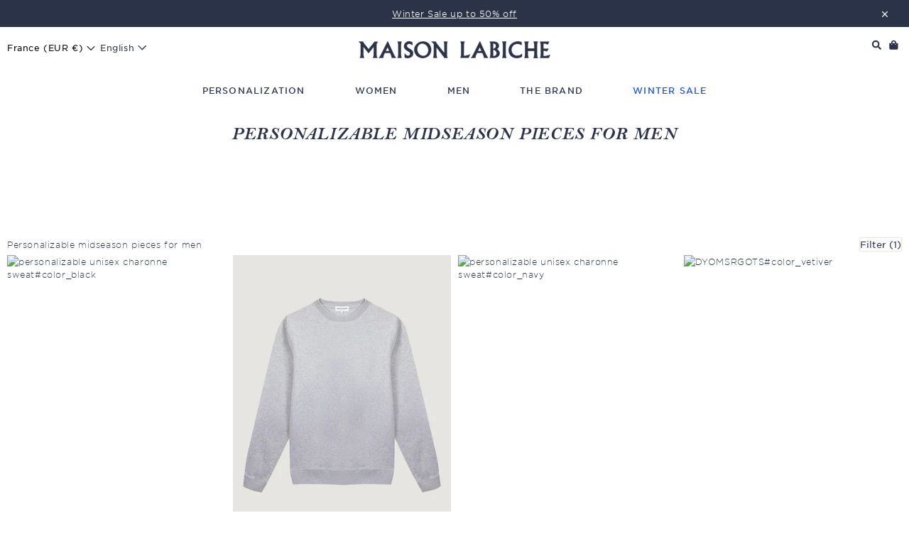

--- FILE ---
content_type: text/html; charset=utf-8
request_url: https://www.maisonlabiche.com/collections/selection-personnalisable-homme-mi-saison/sweatshirt-hoodie
body_size: 51027
content:
<!doctype html>
<html class="no-js" lang="en" dir="ltr">
<head>
  <script>
  window.consentmo_gcm_initial_state = "";
  window.consentmo_gcm_state = "0";
  window.consentmo_gcm_security_storage = "strict";
  window.consentmo_gcm_ad_storage = "marketing";
  window.consentmo_gcm_analytics_storage = "analytics";
  window.consentmo_gcm_functionality_storage = "functionality";
  window.consentmo_gcm_personalization_storage = "functionality";
  window.consentmo_gcm_ads_data_redaction = "true";
  window.consentmo_gcm_url_passthrough = "false";
  window.consentmo_gcm_data_layer_name = "dataLayer";
  
  // Google Consent Mode V2 integration script from Consentmo GDPR
  window.isenseRules = {};
  window.isenseRules.gcm = {
      gcmVersion: 2,
      integrationVersion: 3,
      customChanges: false,
      consentUpdated: false,
      initialState: 7,
      isCustomizationEnabled: false,
      adsDataRedaction: true,
      urlPassthrough: false,
      dataLayer: 'dataLayer',
      categories: { ad_personalization: "marketing", ad_storage: "marketing", ad_user_data: "marketing", analytics_storage: "analytics", functionality_storage: "functionality", personalization_storage: "functionality", security_storage: "strict"},
      storage: { ad_personalization: "false", ad_storage: "false", ad_user_data: "false", analytics_storage: "false", functionality_storage: "false", personalization_storage: "false", security_storage: "false", wait_for_update: 2000 }
  };
  if(window.consentmo_gcm_state !== null && window.consentmo_gcm_state !== "" && window.consentmo_gcm_state !== "0") {
    window.isenseRules.gcm.isCustomizationEnabled = true;
    window.isenseRules.gcm.initialState = window.consentmo_gcm_initial_state === null || window.consentmo_gcm_initial_state.trim() === "" ? window.isenseRules.gcm.initialState : window.consentmo_gcm_initial_state;
    window.isenseRules.gcm.categories.ad_storage = window.consentmo_gcm_ad_storage === null || window.consentmo_gcm_ad_storage.trim() === "" ? window.isenseRules.gcm.categories.ad_storage : window.consentmo_gcm_ad_storage;
    window.isenseRules.gcm.categories.ad_user_data = window.consentmo_gcm_ad_storage === null || window.consentmo_gcm_ad_storage.trim() === "" ? window.isenseRules.gcm.categories.ad_user_data : window.consentmo_gcm_ad_storage;
    window.isenseRules.gcm.categories.ad_personalization = window.consentmo_gcm_ad_storage === null || window.consentmo_gcm_ad_storage.trim() === "" ? window.isenseRules.gcm.categories.ad_personalization : window.consentmo_gcm_ad_storage;
    window.isenseRules.gcm.categories.analytics_storage = window.consentmo_gcm_analytics_storage === null || window.consentmo_gcm_analytics_storage.trim() === "" ? window.isenseRules.gcm.categories.analytics_storage : window.consentmo_gcm_analytics_storage;
    window.isenseRules.gcm.categories.functionality_storage = window.consentmo_gcm_functionality_storage === null || window.consentmo_gcm_functionality_storage.trim() === "" ? window.isenseRules.gcm.categories.functionality_storage : window.consentmo_gcm_functionality_storage;
    window.isenseRules.gcm.categories.personalization_storage = window.consentmo_gcm_personalization_storage === null || window.consentmo_gcm_personalization_storage.trim() === "" ? window.isenseRules.gcm.categories.personalization_storage : window.consentmo_gcm_personalization_storage;
    window.isenseRules.gcm.categories.security_storage = window.consentmo_gcm_security_storage === null || window.consentmo_gcm_security_storage.trim() === "" ? window.isenseRules.gcm.categories.security_storage : window.consentmo_gcm_security_storage;
    window.isenseRules.gcm.urlPassthrough = window.consentmo_gcm_url_passthrough === null || window.consentmo_gcm_url_passthrough.trim() === "" ? window.isenseRules.gcm.urlPassthrough : window.consentmo_gcm_url_passthrough;
    window.isenseRules.gcm.adsDataRedaction = window.consentmo_gcm_ads_data_redaction === null || window.consentmo_gcm_ads_data_redaction.trim() === "" ? window.isenseRules.gcm.adsDataRedaction : window.consentmo_gcm_ads_data_redaction;
    window.isenseRules.gcm.dataLayer = window.consentmo_gcm_data_layer_name === null || window.consentmo_gcm_data_layer_name.trim() === "" ? window.isenseRules.gcm.dataLayer : window.consentmo_gcm_data_layer_name;
  }
  window.isenseRules.initializeGcm = function (rules) {
    if(window.isenseRules.gcm.isCustomizationEnabled) {
      rules.initialState = window.isenseRules.gcm.initialState;
      rules.urlPassthrough = window.isenseRules.gcm.urlPassthrough === true || window.isenseRules.gcm.urlPassthrough === 'true';
      rules.adsDataRedaction = window.isenseRules.gcm.adsDataRedaction === true || window.isenseRules.gcm.adsDataRedaction === 'true';
    }
    
    let initialState = parseInt(rules.initialState);
    let marketingBlocked = initialState === 0 || initialState === 2 || initialState === 5 || initialState === 7;
    let analyticsBlocked = initialState === 0 || initialState === 3 || initialState === 6 || initialState === 7;
    let functionalityBlocked = initialState === 4 || initialState === 5 || initialState === 6 || initialState === 7;

    let gdprCache = localStorage.getItem('gdprCache') ? JSON.parse(localStorage.getItem('gdprCache')) : null;
    if (gdprCache && typeof gdprCache.updatedPreferences !== "undefined") {
      let updatedPreferences = gdprCache.updatedPreferences;
      marketingBlocked = parseInt(updatedPreferences.indexOf('marketing')) > -1;
      analyticsBlocked = parseInt(updatedPreferences.indexOf('analytics')) > -1;
      functionalityBlocked = parseInt(updatedPreferences.indexOf('functionality')) > -1;
    }

    Object.entries(rules.categories).forEach(category => {
      if(rules.storage.hasOwnProperty(category[0])) {
        switch(category[1]) {
          case 'strict':
            rules.storage[category[0]] = "granted";
            break;
          case 'marketing':
            rules.storage[category[0]] = marketingBlocked ? "denied" : "granted";
            break;
          case 'analytics':
            rules.storage[category[0]] = analyticsBlocked ? "denied" : "granted";
            break;
          case 'functionality':
            rules.storage[category[0]] = functionalityBlocked ? "denied" : "granted";
            break;
        }
      }
    });
    rules.consentUpdated = true;
    isenseRules.gcm = rules;
  }

  // Google Consent Mode - initialization start
  window.isenseRules.initializeGcm({
    ...window.isenseRules.gcm,
    adsDataRedaction: true,
    urlPassthrough: false,
    initialState: 7
  });

  /*
  * initialState acceptable values:
  * 0 - Set both ad_storage and analytics_storage to denied
  * 1 - Set all categories to granted
  * 2 - Set only ad_storage to denied
  * 3 - Set only analytics_storage to denied
  * 4 - Set only functionality_storage to denied
  * 5 - Set both ad_storage and functionality_storage to denied
  * 6 - Set both analytics_storage and functionality_storage to denied
  * 7 - Set all categories to denied
  */

  window[window.isenseRules.gcm.dataLayer] = window[window.isenseRules.gcm.dataLayer] || [];
  function gtag() { window[window.isenseRules.gcm.dataLayer].push(arguments); }
  gtag("consent", "default", isenseRules.gcm.storage);
  isenseRules.gcm.adsDataRedaction && gtag("set", "ads_data_redaction", isenseRules.gcm.adsDataRedaction);
  isenseRules.gcm.urlPassthrough && gtag("set", "url_passthrough", isenseRules.gcm.urlPassthrough);
</script>
  <!-- Google Tag Manager -->
  <!-- Google Tag Manager -->
<script>(function(w,d,s,l,i){w[l]=w[l]||[];w[l].push({'gtm.start':
    new Date().getTime(),event:'gtm.js'});var f=d.getElementsByTagName(s)[0],
    j=d.createElement(s),dl=l!='dataLayer'?'&l='+l:'';j.async=true;j.src=
    'https://www.googletagmanager.com/gtm.js?id='+i+dl;f.parentNode.insertBefore(j,f);
    })(window,document,'script','dataLayer','GTM-NDQFP67');</script>
    <!-- End Google Tag Manager -->
    <!-- TAGinstall START -->
    <script>
     (function(w) {  var first = document.getElementsByTagName('script')[0];  var script = document.createElement('script');  script.async = true;  script.src = 'https://gtm.taginstall.com/sites/bb2b7dec0c7e706ff54e808f46dbc262d5af91fd2e491072f373e0548c4f28f2/gtm-data-layer-108-210715340.js';  script.addEventListener ("load", function() {  function start() {    var allProducts = [{name: "The Charonne Mens Sweatshirt \"to personalize\"",title: "The Charonne Mens Sweatshirt \"to personalize\"",id: "DYOMSRGOTS#114279",price: "140.0",brand: "MAISON LABICHE",category: "PERSONNALISATION",variant: "XS \/ BLACK",productId: "6871897637044",variantId: "42122171285719",handle: "customizable-men-charonne-sweatshirt",},{name: "The Placide Unisex Sweatshirt \"to personalize\"",title: "The Placide Unisex Sweatshirt \"to personalize\"",id: "DYOMPLACIDE#336432",price: "155.0",brand: "Maison Labiche",category: "PERSONNALISATION",variant: "XXS \/ CARBON WASHED",productId: "6864645652660",variantId: "50928795877704",handle: "customizable-unisex-placide-sweatshirt",},{name: "The Ledru Unisex Sweatshirt \"to personalize\"",title: "The Ledru Unisex Sweatshirt \"to personalize\"",id: "DYOMLEDRU#130993",price: "140.0",brand: "Maison Labiche",category: "PERSONNALISATION",variant: "XXS \/ CARBON WASHED",productId: "6871888658612",variantId: "40859875442868",handle: "customizable-unisex-ledru-sweatshirt",},{name: "The Réaumur Unisex Hoodie \"to personalize\"",title: "The Réaumur Unisex Hoodie \"to personalize\"",id: "DYOMREAUMUR#131056",price: "155.0",brand: "Maison Labiche",category: "PERSONNALISATION",variant: "XXS \/ BLACK",productId: "6871892721844",variantId: "40859876851892",handle: "customizable-unisex-reaumur-hoodie",},];  var shopCurrency = 'EUR';  var collectionTitle = "Personalizable midseason pieces for men";    var customer = {  customerType: 'guest'  };    var pageType = 'Collection Page';  var searchPerformed = false;  var cart = {  "items": [],  "total": 0.0,  "currency": "EUR",  };  if (!w.__TAGinstall) {  console.error('Unable to initialize Easy Tag - GTM & Data Layer.');  return;  }  w.__TAGinstall.init({  shopCurrency, allProducts, collectionTitle, searchPerformed, pageType, customer, cartData: cart  });    w.__TAGinstall.onCollectionPage({  shopCurrency, collectionTitle, pageType, allProducts, searchPerformed  });    };  if (w.__TAGinstall && w.__TAGinstall.boot) {  w.__TAGinstall.boot(start);  }  }, false);  first.parentNode.insertBefore(script, first); })(window);  
    </script>
<!-- TAGinstall END -->
  <!-- End Google Tag Manager -->


  <!-- COOKIE TRANSLATIONS -->
 

  <!-- END COOKIE TRANSLATIONS -->


  <meta charset="utf-8">
  <meta http-equiv="X-UA-Compatible" content="IE=edge,chrome=1">
  <meta name="viewport" content="width=device-width,initial-scale=1, maximum-scale=1">
  <meta name="theme-color" content="#2b3349">

  
  <link rel="canonical" href="https://www.maisonlabiche.com/collections/selection-personnalisable-homme-mi-saison" />
  
  

  <link rel="preconnect" href="https://cdn.shopify.com">
  <link rel="preconnect" href="https://fonts.shopifycdn.com">
  <link rel="dns-prefetch" href="https://productreviews.shopifycdn.com">
  <link rel="dns-prefetch" href="https://ajax.googleapis.com">
  <link rel="dns-prefetch" href="https://maps.googleapis.com">
  <link rel="dns-prefetch" href="https://maps.gstatic.com"><link rel="shortcut icon" href="https://sfycdn.speedsize.com/01d6e2fe-1755-43ea-83b5-d8ca41c8ff52/https://www.maisonlabiche.com/cdn/shop/files/2025-MaisonLabiche-Photo_profil-Gmail_32x32.jpg?v=1744274695" type="image/png" /><title>Personalizable midseason pieces for men
 &ndash; Tagged &quot;SWEATSHIRT/HOODIE&quot;&ndash; Maison Labiche
</title>
<meta property="og:site_name" content="Maison Labiche">
  <meta property="og:url" content="https://www.maisonlabiche.com/collections/selection-personnalisable-homme-mi-saison/sweatshirt-hoodie">
  <meta property="og:title" content="Personalizable midseason pieces for men">
  <meta property="og:type" content="website">
  <meta property="og:description" content="Maison Labiche, French brand, offers embroidered clothing for Men, Women and Kids. Personalization available. Worldwide shipping and free returns"><meta property="og:image" content="http://www.maisonlabiche.com/cdn/shop/files/mlb_logo_black.png?v=1741876182">
    <meta property="og:image:secure_url" content="https://sfycdn.speedsize.com/01d6e2fe-1755-43ea-83b5-d8ca41c8ff52/https://www.maisonlabiche.com/cdn/shop/files/mlb_logo_black.png?v=1741876182">
    <meta property="og:image:width" content="1200">
    <meta property="og:image:height" content="628"><meta name="twitter:site" content="@">
  <meta name="twitter:card" content="summary_large_image">
  <meta name="twitter:title" content="Personalizable midseason pieces for men">
  <meta name="twitter:description" content="Maison Labiche, French brand, offers embroidered clothing for Men, Women and Kids. Personalization available. Worldwide shipping and free returns">
<style data-shopify>@font-face {
  font-family: "Bodoni Moda";
  font-weight: 500;
  font-style: normal;
  font-display: swap;
  src: url("//www.maisonlabiche.com/cdn/fonts/bodoni_moda/bodonimoda_n5.36d0da1db617c453fb46e8089790ab6dc72c2356.woff2") format("woff2"),
       url("//www.maisonlabiche.com/cdn/fonts/bodoni_moda/bodonimoda_n5.40f612bab009769f87511096f185d9228ad3baa3.woff") format("woff");
}

  @font-face {
  font-family: Jost;
  font-weight: 400;
  font-style: normal;
  font-display: swap;
  src: url("//www.maisonlabiche.com/cdn/fonts/jost/jost_n4.d47a1b6347ce4a4c9f437608011273009d91f2b7.woff2") format("woff2"),
       url("//www.maisonlabiche.com/cdn/fonts/jost/jost_n4.791c46290e672b3f85c3d1c651ef2efa3819eadd.woff") format("woff");
}


  @font-face {
  font-family: Jost;
  font-weight: 600;
  font-style: normal;
  font-display: swap;
  src: url("//www.maisonlabiche.com/cdn/fonts/jost/jost_n6.ec1178db7a7515114a2d84e3dd680832b7af8b99.woff2") format("woff2"),
       url("//www.maisonlabiche.com/cdn/fonts/jost/jost_n6.b1178bb6bdd3979fef38e103a3816f6980aeaff9.woff") format("woff");
}

  @font-face {
  font-family: Jost;
  font-weight: 400;
  font-style: italic;
  font-display: swap;
  src: url("//www.maisonlabiche.com/cdn/fonts/jost/jost_i4.b690098389649750ada222b9763d55796c5283a5.woff2") format("woff2"),
       url("//www.maisonlabiche.com/cdn/fonts/jost/jost_i4.fd766415a47e50b9e391ae7ec04e2ae25e7e28b0.woff") format("woff");
}

  @font-face {
  font-family: Jost;
  font-weight: 600;
  font-style: italic;
  font-display: swap;
  src: url("//www.maisonlabiche.com/cdn/fonts/jost/jost_i6.9af7e5f39e3a108c08f24047a4276332d9d7b85e.woff2") format("woff2"),
       url("//www.maisonlabiche.com/cdn/fonts/jost/jost_i6.2bf310262638f998ed206777ce0b9a3b98b6fe92.woff") format("woff");
}

</style><link href="//www.maisonlabiche.com/cdn/shop/t/152/assets/theme.css?v=53512404890725363191768320022" rel="stylesheet" type="text/css" media="all" />
  <link href="//www.maisonlabiche.com/cdn/shop/t/152/assets/custom-styles.css?v=162255859146601773091768318889" rel="stylesheet" type="text/css" media="all" />
  <link href="//www.maisonlabiche.com/cdn/shop/t/152/assets/custom-styles-new.css?v=59854937301322168011768318888" rel="stylesheet" type="text/css" media="all" />
<style data-shopify>/*
	Copyright (C) Hoefler & Co.
	This software is the property of Hoefler & Co. (H&Co).
	Your right to access and use this software is subject to the
	applicable License Agreement, or Terms of Service, that exists
	between you and H&Co. If no such agreement exists, you may not
	access or use this software for any purpose.
	This software may only be hosted at the locations specified in
	the applicable License Agreement or Terms of Service, and only
	for the purposes expressly set forth therein. You may not copy,
	modify, convert, create derivative works from or distribute this
	software in any way, or make it accessible to any third party,
	without first obtaining the written permission of H&Co.
	For more information, please visit us at http://typography.com.
*/




@import url("https://fast.fonts.net/lt/1.css?apiType=css&c=1b6d41b2-49a2-481f-91c4-d5cd700165d8&fontids=5673386,5673390,5673394,5673398");
@font-face{
	font-family:"Bell MT W03 Regular";
	src:url('//www.maisonlabiche.com/cdn/shop/t/152/assets/751d2ad3-5199-49b8-ab50-187268ee5460.woff2?v=137606858669478494571768318698') format("woff2"),url('//www.maisonlabiche.com/cdn/shop/t/152/assets/Fonts/5673386/1dac44a2-36da-4d69-ba46-88bd105966c9.woff?44222') format("woff");
}
@font-face{
	font-family:"Bell MT W03 Italic";
	src:url('//www.maisonlabiche.com/cdn/shop/t/152/assets/2bfe4fa5-4e63-4038-b808-1aab2b86ecda.woff2?v=56157784323362835711768318693') format("woff2"),url('//www.maisonlabiche.com/cdn/shop/t/152/assets/Fonts/5673390/68ee7e99-3b03-4664-bc9e-b39b8bb7bddf.woff?44222') format("woff");
}
@font-face{
	font-family:"Bell MT W03 SemiBold";
	src:url('//www.maisonlabiche.com/cdn/shop/t/152/assets/5c839172-3e74-48d6-8333-867441f4fd30.woff2?v=34055805626608971081768318696') format("woff2"),url('//www.maisonlabiche.com/cdn/shop/t/152/assets/Fonts/5673394/d694b651-c678-4807-9b49-bd65f50689a5.woff?44222') format("woff");
}
@font-face{
	font-family:"Bell MT W03 SemiBold Italic";
	src:url('//www.maisonlabiche.com/cdn/shop/t/152/assets/91daefe3-64e2-4717-946c-95e0282197c5.woff2?v=34739156876255647161768318700') format("woff2"),url('//www.maisonlabiche.com/cdn/shop/t/152/assets/Fonts/5673398/4e3e5957-9c77-4ef9-9d81-19d09ea29cc9.woff?44222') format("woff");
}
@font-face{
	font-family:"Bell MT W03 Bold";
	src:url('//www.maisonlabiche.com/cdn/shop/t/152/assets/BellMTStd-Bold.otf?v=40201994134021845451768318776') format("otf");
}

@font-face {
  font-family: "BellMTProBold";
  src: url('//www.maisonlabiche.com/cdn/shop/t/152/assets/BellMTProBold.woff2?v=112297302623929328691768318773') format('woff2'), url('//www.maisonlabiche.com/cdn/shop/t/152/assets/BellMTProBold.woff?v=23130151961631116511768318772') format('woff');
}
@font-face {
  font-family: "BellMTProBoldItalic";
  src: url('//www.maisonlabiche.com/cdn/shop/t/152/assets/BellMTProBoldItalic.woff2?v=30058481937398497681768318775') format('woff2'), url('//www.maisonlabiche.com/cdn/shop/t/152/assets/BellMTProBoldItalic.woff?v=22995751190171746001768318774') format('woff');
}





@font-face {
	font-family: 'HCo Gotham SSm';
	src:url('//www.maisonlabiche.com/cdn/shop/t/152/assets/GothamSSm-XLight_Web.woff2?v=28485580743973329161768319160') format('woff2'),
		url('//www.maisonlabiche.com/cdn/shop/t/152/assets/GothamSSm-XLight_Web.woff?v=25272904884364314581768319159') format('woff');
	font-weight: 200;
	font-style: normal;
}

@font-face {
	font-family: 'HCo Gotham SSm';
	src:url('//www.maisonlabiche.com/cdn/shop/t/152/assets/GothamSSm-XLightItalic_Web.woff2?v=11780393029663230971768319158') format('woff2'),
		url('//www.maisonlabiche.com/cdn/shop/t/152/assets/GothamSSm-XLightItalic_Web.woff?v=37120672197615372251768319157') format('woff');
	font-weight: 200;
	font-style: italic;
}

@font-face {
	font-family: 'HCo Gotham SSm';
	src:url('//www.maisonlabiche.com/cdn/shop/t/152/assets/GothamSSm-Light_Web.woff2?v=58272092428893912111768319152') format('woff2'),
		url('//www.maisonlabiche.com/cdn/shop/t/152/assets/GothamSSm-Light_Web.woff?v=28878424335600496191768319151') format('woff');
	font-weight: 300;
	font-style: normal;
}

@font-face {
	font-family: 'HCo Gotham SSm';
	src: url('//www.maisonlabiche.com/cdn/shop/t/152/assets/GothamSSm-LightItalic_Web.woff2?v=19408624800262419651768319150') format('woff2'),
		 url('//www.maisonlabiche.com/cdn/shop/t/152/assets/GothamSSm-LightItalic_Web.woff?v=104744933385737491061768319149') format('woff');
	font-weight: 300;
	font-style: italic;
}

@font-face {
	font-family: 'HCo Gotham SSm';
	src: url('//www.maisonlabiche.com/cdn/shop/t/152/assets/GothamSSm-Book_Web.woff2?v=93749829738818908811768319147') format('woff2'),
		 url('//www.maisonlabiche.com/cdn/shop/t/152/assets/GothamSSm-Book_Web.woff?v=106431077362625990591768319147') format('woff');
	font-weight: 400;
	font-style: normal;
}

@font-face {
	font-family: 'HCo Gotham SSm';
	src: url('//www.maisonlabiche.com/cdn/shop/t/152/assets/GothamSSm-BookItalic_Web.woff2?v=175520424348402163011768319145') format('woff2'),
		 url('//www.maisonlabiche.com/cdn/shop/t/152/assets/GothamSSm-BookItalic_Web.woff?v=69215520488854387351768319144') format('woff');
	font-weight: 400;
	font-style: italic;
}

@font-face {
	font-family: 'HCo Gotham SSm';
	src: url('//www.maisonlabiche.com/cdn/shop/t/152/assets/GothamSSm-Medium_Web.woff2?v=156681930989653368881768319156') format('woff2'),
		 url('//www.maisonlabiche.com/cdn/shop/t/152/assets/GothamSSm-Medium_Web.woff?v=103220454224204022331768319155') format('woff');
	font-weight: 500;
	font-style: normal;
}

@font-face {
	font-family: 'HCo Gotham SSm';
	src: url('//www.maisonlabiche.com/cdn/shop/t/152/assets/GothamSSm-MediumItalic_Web.woff2?v=134120680344272586491768319154') format('woff2'),
		 url('//www.maisonlabiche.com/cdn/shop/t/152/assets/GothamSSm-MediumItalic_Web.woff?v=88272431180172874091768319153') format('woff');
	font-weight: 500;
	font-style: italic;
}

@font-face {
	font-family: 'HCo Gotham SSm';
	src: url('//www.maisonlabiche.com/cdn/shop/t/152/assets/GothamSSm-Bold_Web.woff2?v=173072191332311880511768319143') format('woff2'),
		 url('//www.maisonlabiche.com/cdn/shop/t/152/assets/GothamSSm-Bold_Web.woff?v=175273074723104644111768319142') format('woff');
	font-weight: 700;
	font-style: normal;
}

@font-face {
	font-family: 'HCo Gotham SSm';
	src: url('//www.maisonlabiche.com/cdn/shop/t/152/assets/GothamSSm-BoldItalic_Web.woff2?v=95815258477804589101768319141') format('woff2'),
		 url('//www.maisonlabiche.com/cdn/shop/t/152/assets/GothamSSm-BoldItalic_Web.woff?v=40866160366629920751768319140') format('woff');
	font-weight: 700;
	font-style: italic;
}

@font-face {
	font-family: 'HCo Gotham SSm';
	src: url('//www.maisonlabiche.com/cdn/shop/t/152/assets/GothamSSm-Black_Web.woff2?v=105744772342985450791768319139') format('woff2'),
		 url('//www.maisonlabiche.com/cdn/shop/t/152/assets/GothamSSm-Black_Web.woff?v=46469745127328930231768319138') format('woff');
	font-weight: 800;
	font-style: normal;
}

@font-face {
	font-family: 'HCo Gotham SSm';
	src: url('//www.maisonlabiche.com/cdn/shop/t/152/assets/GothamSSm-BlackItalic_Web.woff2?v=39124133343826495461768319137') format('woff2'),
		 url('//www.maisonlabiche.com/cdn/shop/t/152/assets/GothamSSm-BlackItalic_Web.woff?v=152638055249197559701768319136') format('woff');
	font-weight: 800;
	font-style: italic;
}

@font-face {
	font-family: 'Stickvogel';
	src: url('//www.maisonlabiche.com/cdn/shop/t/152/assets/LFTEticaLt_emojis.woff?v=79995991076689916751768319289') format('woff');
}



  :root {
    --typeHeaderPrimary: 'Bell MT W03 SemiBold';
    --typeHeaderFallback: serif;
    --typeHeaderSize: 15px;
    --typeHeaderWeight: 500;
    --typeHeaderLineHeight: 1;
    --typeHeaderSpacing: 0.075em;
    
	--typeBasePrimary: 'HCo Gotham SSm';
    --typeBaseFallback:sans-serif;
    --typeBaseSize: 12px;
	--typeBaseWeight: 200;
    --typeBaseSpacing: 0.05em;
    --typeBaseLineHeight: 1.5;
    
	--typeCollectionTitle: 18px;
    --iconWeight: 2px;
    --iconLinecaps: miter;

    
      --buttonRadius: 0px;
    

    --colorGridOverlayOpacity: 0.1;
  }

  .placeholder-content {
    background-image: linear-gradient(100deg, #ffffff 40%, #f7f7f7 63%, #ffffff 79%);
  }</style><script>
    document.documentElement.className = document.documentElement.className.replace('no-js', 'js');

    window.theme = window.theme || {};
    theme.routes = {
      home: "/",
      cart: "/cart.js",
      cartPage: "/cart",
      cartAdd: "/cart/add.js",
      cartChange: "/cart/change.js"
    };
    theme.strings = {
      soldOut: "Sold out",
      unavailable: "Unavailable",
      stockLabel: "Only [count] in stock!",
      willNotShipUntil: "Will not ship until [date]",
      willBeInStockAfter: "Will be in stock after [date]",
      waitingForStock: "Inventory on the way",
      savePrice: "Save [saved_amount]",
      cartEmpty: "Your cart is currently empty.",
      cartTermsConfirmation: "You must agree with the terms and conditions of sales to check out",
      searchCollections: "Collections:",
      searchPages: "Pages:",
      searchArticles: "Articles:"
    };
    theme.settings = {
      dynamicVariantsEnable: true,
      dynamicVariantType: "button",
      cartType: "drawer",
      isCustomerTemplate: false,
      moneyFormat: "{{amount_with_comma_separator}}€",
      saveType: "dollar",
      recentlyViewedEnabled: false,
      productImageSize: "natural",
      productImageCover: false,
      predictiveSearch: true,
      predictiveSearchType: "product,article,page,collection",
      inventoryThreshold: 2,
      quickView: false,
      themeName: 'Impulse',
      themeVersion: "4.1.3"
    };
  </script>

  <script>window.performance && window.performance.mark && window.performance.mark('shopify.content_for_header.start');</script><meta name="facebook-domain-verification" content="9mu7yx968g2v89j1l0ixj78us5z7c6">
<meta name="facebook-domain-verification" content="s67fs7w7ye0md74zjdr60b2gccychu">
<meta name="google-site-verification" content="5G7poplO5wu1DyhmInTOSz4ZrVc9dym9xlytopAENUk">
<meta id="shopify-digital-wallet" name="shopify-digital-wallet" content="/57790693556/digital_wallets/dialog">
<meta name="shopify-checkout-api-token" content="bc3100379511df13685fad4d7cdd2f58">
<meta id="in-context-paypal-metadata" data-shop-id="57790693556" data-venmo-supported="false" data-environment="production" data-locale="en_US" data-paypal-v4="true" data-currency="EUR">
<link rel="alternate" type="application/atom+xml" title="Feed" href="/collections/selection-personnalisable-homme-mi-saison/sweatshirt-hoodie.atom" />
<link rel="alternate" hreflang="x-default" href="https://www.maisonlabiche.com/collections/selection-personnalisable-homme-mi-saison/sweatshirt-hoodie">
<link rel="alternate" hreflang="en-CY" href="https://www.maisonlabiche.com/en-cy/collections/selection-personnalisable-homme-mi-saison/sweatshirt-hoodie">
<link rel="alternate" hreflang="en-AW" href="https://www.maisonlabiche.com/en-aw/collections/selection-personnalisable-homme-mi-saison/sweatshirt-hoodie">
<link rel="alternate" hreflang="en-FR" href="https://www.maisonlabiche.com/collections/selection-personnalisable-homme-mi-saison/sweatshirt-hoodie">
<link rel="alternate" hreflang="fr-FR" href="https://www.maisonlabiche.com/fr/collections/selection-personnalisable-homme-mi-saison/sweatshirt-hoodie">
<link rel="alternate" hreflang="de-FR" href="https://www.maisonlabiche.com/de/collections/selection-personnalisable-homme-mi-saison/sweatshirt-hoodie">
<link rel="alternate" hreflang="ko-FR" href="https://www.maisonlabiche.com/ko/collections/selection-personnalisable-homme-mi-saison/sweatshirt-hoodie">
<link rel="alternate" hreflang="zh-Hant-FR" href="https://www.maisonlabiche.com/zh/collections/selection-personnalisable-homme-mi-saison/sweatshirt-hoodie">
<link rel="alternate" hreflang="it-FR" href="https://www.maisonlabiche.com/it/collections/selection-personnalisable-homme-mi-saison/sweatshirt-hoodie">
<link rel="alternate" hreflang="nl-FR" href="https://www.maisonlabiche.com/nl/collections/selection-personnalisable-homme-mi-saison/sweatshirt-hoodie">
<link rel="alternate" hreflang="es-FR" href="https://www.maisonlabiche.com/es/collections/selection-personnalisable-homme-mi-saison/sweatshirt-hoodie">
<link rel="alternate" hreflang="sv-FR" href="https://www.maisonlabiche.com/sv/collections/selection-personnalisable-homme-mi-saison/sweatshirt-hoodie">
<link rel="alternate" hreflang="da-FR" href="https://www.maisonlabiche.com/da/collections/selection-personnalisable-homme-mi-saison/sweatshirt-hoodie">
<link rel="alternate" hreflang="el-FR" href="https://www.maisonlabiche.com/el/collections/selection-personnalisable-homme-mi-saison/sweatshirt-hoodie">
<link rel="alternate" hreflang="no-FR" href="https://www.maisonlabiche.com/no/collections/selection-personnalisable-homme-mi-saison/sweatshirt-hoodie">
<link rel="alternate" hreflang="pl-FR" href="https://www.maisonlabiche.com/pl/collections/selection-personnalisable-homme-mi-saison/sweatshirt-hoodie">
<link rel="alternate" hreflang="ru-FR" href="https://www.maisonlabiche.com/ru/collections/selection-personnalisable-homme-mi-saison/sweatshirt-hoodie">
<link rel="alternate" hreflang="th-FR" href="https://www.maisonlabiche.com/th/collections/selection-personnalisable-homme-mi-saison/sweatshirt-hoodie">
<link rel="alternate" type="application/json+oembed" href="https://www.maisonlabiche.com/collections/selection-personnalisable-homme-mi-saison/sweatshirt-hoodie.oembed">
<script async="async" src="/checkouts/internal/preloads.js?locale=en-FR"></script>
<link rel="preconnect" href="https://shop.app" crossorigin="anonymous">
<script async="async" src="https://shop.app/checkouts/internal/preloads.js?locale=en-FR&shop_id=57790693556" crossorigin="anonymous"></script>
<script id="apple-pay-shop-capabilities" type="application/json">{"shopId":57790693556,"countryCode":"FR","currencyCode":"EUR","merchantCapabilities":["supports3DS"],"merchantId":"gid:\/\/shopify\/Shop\/57790693556","merchantName":"Maison Labiche","requiredBillingContactFields":["postalAddress","email","phone"],"requiredShippingContactFields":["postalAddress","email","phone"],"shippingType":"shipping","supportedNetworks":["visa","masterCard","amex","maestro"],"total":{"type":"pending","label":"Maison Labiche","amount":"1.00"},"shopifyPaymentsEnabled":true,"supportsSubscriptions":true}</script>
<script id="shopify-features" type="application/json">{"accessToken":"bc3100379511df13685fad4d7cdd2f58","betas":["rich-media-storefront-analytics"],"domain":"www.maisonlabiche.com","predictiveSearch":true,"shopId":57790693556,"locale":"en"}</script>
<script>var Shopify = Shopify || {};
Shopify.shop = "maison-labiche.myshopify.com";
Shopify.locale = "en";
Shopify.currency = {"active":"EUR","rate":"1.0"};
Shopify.country = "FR";
Shopify.theme = {"name":"maisonlabiche - SOLDES DEM 2 14012026","id":181605237064,"schema_name":"Impulse","schema_version":"4.1.3","theme_store_id":null,"role":"main"};
Shopify.theme.handle = "null";
Shopify.theme.style = {"id":null,"handle":null};
Shopify.cdnHost = "www.maisonlabiche.com/cdn";
Shopify.routes = Shopify.routes || {};
Shopify.routes.root = "/";</script>
<script type="module">!function(o){(o.Shopify=o.Shopify||{}).modules=!0}(window);</script>
<script>!function(o){function n(){var o=[];function n(){o.push(Array.prototype.slice.apply(arguments))}return n.q=o,n}var t=o.Shopify=o.Shopify||{};t.loadFeatures=n(),t.autoloadFeatures=n()}(window);</script>
<script>
  window.ShopifyPay = window.ShopifyPay || {};
  window.ShopifyPay.apiHost = "shop.app\/pay";
  window.ShopifyPay.redirectState = null;
</script>
<script id="shop-js-analytics" type="application/json">{"pageType":"collection"}</script>
<script defer="defer" async type="module" src="//www.maisonlabiche.com/cdn/shopifycloud/shop-js/modules/v2/client.init-shop-cart-sync_IZsNAliE.en.esm.js"></script>
<script defer="defer" async type="module" src="//www.maisonlabiche.com/cdn/shopifycloud/shop-js/modules/v2/chunk.common_0OUaOowp.esm.js"></script>
<script type="module">
  await import("//www.maisonlabiche.com/cdn/shopifycloud/shop-js/modules/v2/client.init-shop-cart-sync_IZsNAliE.en.esm.js");
await import("//www.maisonlabiche.com/cdn/shopifycloud/shop-js/modules/v2/chunk.common_0OUaOowp.esm.js");

  window.Shopify.SignInWithShop?.initShopCartSync?.({"fedCMEnabled":true,"windoidEnabled":true});

</script>
<script>
  window.Shopify = window.Shopify || {};
  if (!window.Shopify.featureAssets) window.Shopify.featureAssets = {};
  window.Shopify.featureAssets['shop-js'] = {"shop-cart-sync":["modules/v2/client.shop-cart-sync_DLOhI_0X.en.esm.js","modules/v2/chunk.common_0OUaOowp.esm.js"],"init-fed-cm":["modules/v2/client.init-fed-cm_C6YtU0w6.en.esm.js","modules/v2/chunk.common_0OUaOowp.esm.js"],"shop-button":["modules/v2/client.shop-button_BCMx7GTG.en.esm.js","modules/v2/chunk.common_0OUaOowp.esm.js"],"shop-cash-offers":["modules/v2/client.shop-cash-offers_BT26qb5j.en.esm.js","modules/v2/chunk.common_0OUaOowp.esm.js","modules/v2/chunk.modal_CGo_dVj3.esm.js"],"init-windoid":["modules/v2/client.init-windoid_B9PkRMql.en.esm.js","modules/v2/chunk.common_0OUaOowp.esm.js"],"init-shop-email-lookup-coordinator":["modules/v2/client.init-shop-email-lookup-coordinator_DZkqjsbU.en.esm.js","modules/v2/chunk.common_0OUaOowp.esm.js"],"shop-toast-manager":["modules/v2/client.shop-toast-manager_Di2EnuM7.en.esm.js","modules/v2/chunk.common_0OUaOowp.esm.js"],"shop-login-button":["modules/v2/client.shop-login-button_BtqW_SIO.en.esm.js","modules/v2/chunk.common_0OUaOowp.esm.js","modules/v2/chunk.modal_CGo_dVj3.esm.js"],"avatar":["modules/v2/client.avatar_BTnouDA3.en.esm.js"],"pay-button":["modules/v2/client.pay-button_CWa-C9R1.en.esm.js","modules/v2/chunk.common_0OUaOowp.esm.js"],"init-shop-cart-sync":["modules/v2/client.init-shop-cart-sync_IZsNAliE.en.esm.js","modules/v2/chunk.common_0OUaOowp.esm.js"],"init-customer-accounts":["modules/v2/client.init-customer-accounts_DenGwJTU.en.esm.js","modules/v2/client.shop-login-button_BtqW_SIO.en.esm.js","modules/v2/chunk.common_0OUaOowp.esm.js","modules/v2/chunk.modal_CGo_dVj3.esm.js"],"init-shop-for-new-customer-accounts":["modules/v2/client.init-shop-for-new-customer-accounts_JdHXxpS9.en.esm.js","modules/v2/client.shop-login-button_BtqW_SIO.en.esm.js","modules/v2/chunk.common_0OUaOowp.esm.js","modules/v2/chunk.modal_CGo_dVj3.esm.js"],"init-customer-accounts-sign-up":["modules/v2/client.init-customer-accounts-sign-up_D6__K_p8.en.esm.js","modules/v2/client.shop-login-button_BtqW_SIO.en.esm.js","modules/v2/chunk.common_0OUaOowp.esm.js","modules/v2/chunk.modal_CGo_dVj3.esm.js"],"checkout-modal":["modules/v2/client.checkout-modal_C_ZQDY6s.en.esm.js","modules/v2/chunk.common_0OUaOowp.esm.js","modules/v2/chunk.modal_CGo_dVj3.esm.js"],"shop-follow-button":["modules/v2/client.shop-follow-button_XetIsj8l.en.esm.js","modules/v2/chunk.common_0OUaOowp.esm.js","modules/v2/chunk.modal_CGo_dVj3.esm.js"],"lead-capture":["modules/v2/client.lead-capture_DvA72MRN.en.esm.js","modules/v2/chunk.common_0OUaOowp.esm.js","modules/v2/chunk.modal_CGo_dVj3.esm.js"],"shop-login":["modules/v2/client.shop-login_ClXNxyh6.en.esm.js","modules/v2/chunk.common_0OUaOowp.esm.js","modules/v2/chunk.modal_CGo_dVj3.esm.js"],"payment-terms":["modules/v2/client.payment-terms_CNlwjfZz.en.esm.js","modules/v2/chunk.common_0OUaOowp.esm.js","modules/v2/chunk.modal_CGo_dVj3.esm.js"]};
</script>
<script>(function() {
  var isLoaded = false;
  function asyncLoad() {
    if (isLoaded) return;
    isLoaded = true;
    var urls = ["https:\/\/d1564fddzjmdj5.cloudfront.net\/initializercolissimo.js?app_name=happycolissimo\u0026cloud=d1564fddzjmdj5.cloudfront.net\u0026shop=maison-labiche.myshopify.com","https:\/\/gdprcdn.b-cdn.net\/js\/gdpr_cookie_consent.min.js?shop=maison-labiche.myshopify.com","https:\/\/script-support.com\/analitycs.js?shop=maison-labiche.myshopify.com","https:\/\/crossborder-integration.global-e.com\/resources\/js\/app?shop=maison-labiche.myshopify.com","\/\/cdn.shopify.com\/proxy\/df71686fa84015d90e874408509e7a547654f42011b2e4fd02e0a9b6f5181586\/web.global-e.com\/merchant\/storefrontattributes?merchantid=60000104\u0026shop=maison-labiche.myshopify.com\u0026sp-cache-control=cHVibGljLCBtYXgtYWdlPTkwMA","https:\/\/cdn.weglot.com\/weglot_script_tag.js?shop=maison-labiche.myshopify.com","https:\/\/assets.loyoly.io\/public\/scripts\/referral.js?shop=maison-labiche.myshopify.com","\/\/backinstock.useamp.com\/widget\/57886_1767158426.js?category=bis\u0026v=6\u0026shop=maison-labiche.myshopify.com","\/\/cdn.shopify.com\/proxy\/1d20f7995b1c84f49c665cb2adea21f6c6c25786ac0d478ab2a34bb0b772dc73\/web.baback.co\/internal\/v2\/shopify-embed?shop=maison-labiche.myshopify.com\u0026sp-cache-control=cHVibGljLCBtYXgtYWdlPTkwMA"];
    for (var i = 0; i < urls.length; i++) {
      var s = document.createElement('script');
      s.type = 'text/javascript';
      s.async = true;
      s.src = urls[i];
      var x = document.getElementsByTagName('script')[0];
      x.parentNode.insertBefore(s, x);
    }
  };
  if(window.attachEvent) {
    window.attachEvent('onload', asyncLoad);
  } else {
    window.addEventListener('load', asyncLoad, false);
  }
})();</script>
<script id="__st">var __st={"a":57790693556,"offset":3600,"reqid":"1e7964f5-89e0-4d39-b9ee-e454a12af5be-1768518045","pageurl":"www.maisonlabiche.com\/collections\/selection-personnalisable-homme-mi-saison\/sweatshirt-hoodie","u":"23bfa42a4697","p":"collection","rtyp":"collection","rid":413430710487};</script>
<script>window.ShopifyPaypalV4VisibilityTracking = true;</script>
<script id="captcha-bootstrap">!function(){'use strict';const t='contact',e='account',n='new_comment',o=[[t,t],['blogs',n],['comments',n],[t,'customer']],c=[[e,'customer_login'],[e,'guest_login'],[e,'recover_customer_password'],[e,'create_customer']],r=t=>t.map((([t,e])=>`form[action*='/${t}']:not([data-nocaptcha='true']) input[name='form_type'][value='${e}']`)).join(','),a=t=>()=>t?[...document.querySelectorAll(t)].map((t=>t.form)):[];function s(){const t=[...o],e=r(t);return a(e)}const i='password',u='form_key',d=['recaptcha-v3-token','g-recaptcha-response','h-captcha-response',i],f=()=>{try{return window.sessionStorage}catch{return}},m='__shopify_v',_=t=>t.elements[u];function p(t,e,n=!1){try{const o=window.sessionStorage,c=JSON.parse(o.getItem(e)),{data:r}=function(t){const{data:e,action:n}=t;return t[m]||n?{data:e,action:n}:{data:t,action:n}}(c);for(const[e,n]of Object.entries(r))t.elements[e]&&(t.elements[e].value=n);n&&o.removeItem(e)}catch(o){console.error('form repopulation failed',{error:o})}}const l='form_type',E='cptcha';function T(t){t.dataset[E]=!0}const w=window,h=w.document,L='Shopify',v='ce_forms',y='captcha';let A=!1;((t,e)=>{const n=(g='f06e6c50-85a8-45c8-87d0-21a2b65856fe',I='https://cdn.shopify.com/shopifycloud/storefront-forms-hcaptcha/ce_storefront_forms_captcha_hcaptcha.v1.5.2.iife.js',D={infoText:'Protected by hCaptcha',privacyText:'Privacy',termsText:'Terms'},(t,e,n)=>{const o=w[L][v],c=o.bindForm;if(c)return c(t,g,e,D).then(n);var r;o.q.push([[t,g,e,D],n]),r=I,A||(h.body.append(Object.assign(h.createElement('script'),{id:'captcha-provider',async:!0,src:r})),A=!0)});var g,I,D;w[L]=w[L]||{},w[L][v]=w[L][v]||{},w[L][v].q=[],w[L][y]=w[L][y]||{},w[L][y].protect=function(t,e){n(t,void 0,e),T(t)},Object.freeze(w[L][y]),function(t,e,n,w,h,L){const[v,y,A,g]=function(t,e,n){const i=e?o:[],u=t?c:[],d=[...i,...u],f=r(d),m=r(i),_=r(d.filter((([t,e])=>n.includes(e))));return[a(f),a(m),a(_),s()]}(w,h,L),I=t=>{const e=t.target;return e instanceof HTMLFormElement?e:e&&e.form},D=t=>v().includes(t);t.addEventListener('submit',(t=>{const e=I(t);if(!e)return;const n=D(e)&&!e.dataset.hcaptchaBound&&!e.dataset.recaptchaBound,o=_(e),c=g().includes(e)&&(!o||!o.value);(n||c)&&t.preventDefault(),c&&!n&&(function(t){try{if(!f())return;!function(t){const e=f();if(!e)return;const n=_(t);if(!n)return;const o=n.value;o&&e.removeItem(o)}(t);const e=Array.from(Array(32),(()=>Math.random().toString(36)[2])).join('');!function(t,e){_(t)||t.append(Object.assign(document.createElement('input'),{type:'hidden',name:u})),t.elements[u].value=e}(t,e),function(t,e){const n=f();if(!n)return;const o=[...t.querySelectorAll(`input[type='${i}']`)].map((({name:t})=>t)),c=[...d,...o],r={};for(const[a,s]of new FormData(t).entries())c.includes(a)||(r[a]=s);n.setItem(e,JSON.stringify({[m]:1,action:t.action,data:r}))}(t,e)}catch(e){console.error('failed to persist form',e)}}(e),e.submit())}));const S=(t,e)=>{t&&!t.dataset[E]&&(n(t,e.some((e=>e===t))),T(t))};for(const o of['focusin','change'])t.addEventListener(o,(t=>{const e=I(t);D(e)&&S(e,y())}));const B=e.get('form_key'),M=e.get(l),P=B&&M;t.addEventListener('DOMContentLoaded',(()=>{const t=y();if(P)for(const e of t)e.elements[l].value===M&&p(e,B);[...new Set([...A(),...v().filter((t=>'true'===t.dataset.shopifyCaptcha))])].forEach((e=>S(e,t)))}))}(h,new URLSearchParams(w.location.search),n,t,e,['guest_login'])})(!0,!0)}();</script>
<script integrity="sha256-4kQ18oKyAcykRKYeNunJcIwy7WH5gtpwJnB7kiuLZ1E=" data-source-attribution="shopify.loadfeatures" defer="defer" src="//www.maisonlabiche.com/cdn/shopifycloud/storefront/assets/storefront/load_feature-a0a9edcb.js" crossorigin="anonymous"></script>
<script crossorigin="anonymous" defer="defer" src="//www.maisonlabiche.com/cdn/shopifycloud/storefront/assets/shopify_pay/storefront-65b4c6d7.js?v=20250812"></script>
<script data-source-attribution="shopify.dynamic_checkout.dynamic.init">var Shopify=Shopify||{};Shopify.PaymentButton=Shopify.PaymentButton||{isStorefrontPortableWallets:!0,init:function(){window.Shopify.PaymentButton.init=function(){};var t=document.createElement("script");t.src="https://www.maisonlabiche.com/cdn/shopifycloud/portable-wallets/latest/portable-wallets.en.js",t.type="module",document.head.appendChild(t)}};
</script>
<script data-source-attribution="shopify.dynamic_checkout.buyer_consent">
  function portableWalletsHideBuyerConsent(e){var t=document.getElementById("shopify-buyer-consent"),n=document.getElementById("shopify-subscription-policy-button");t&&n&&(t.classList.add("hidden"),t.setAttribute("aria-hidden","true"),n.removeEventListener("click",e))}function portableWalletsShowBuyerConsent(e){var t=document.getElementById("shopify-buyer-consent"),n=document.getElementById("shopify-subscription-policy-button");t&&n&&(t.classList.remove("hidden"),t.removeAttribute("aria-hidden"),n.addEventListener("click",e))}window.Shopify?.PaymentButton&&(window.Shopify.PaymentButton.hideBuyerConsent=portableWalletsHideBuyerConsent,window.Shopify.PaymentButton.showBuyerConsent=portableWalletsShowBuyerConsent);
</script>
<script data-source-attribution="shopify.dynamic_checkout.cart.bootstrap">document.addEventListener("DOMContentLoaded",(function(){function t(){return document.querySelector("shopify-accelerated-checkout-cart, shopify-accelerated-checkout")}if(t())Shopify.PaymentButton.init();else{new MutationObserver((function(e,n){t()&&(Shopify.PaymentButton.init(),n.disconnect())})).observe(document.body,{childList:!0,subtree:!0})}}));
</script>
<link id="shopify-accelerated-checkout-styles" rel="stylesheet" media="screen" href="https://www.maisonlabiche.com/cdn/shopifycloud/portable-wallets/latest/accelerated-checkout-backwards-compat.css" crossorigin="anonymous">
<style id="shopify-accelerated-checkout-cart">
        #shopify-buyer-consent {
  margin-top: 1em;
  display: inline-block;
  width: 100%;
}

#shopify-buyer-consent.hidden {
  display: none;
}

#shopify-subscription-policy-button {
  background: none;
  border: none;
  padding: 0;
  text-decoration: underline;
  font-size: inherit;
  cursor: pointer;
}

#shopify-subscription-policy-button::before {
  box-shadow: none;
}

      </style>

<script>window.performance && window.performance.mark && window.performance.mark('shopify.content_for_header.end');</script>

  <!-- STICKVOGEL: CACHING ISSUE WITH VENDOR SCRIPTS -->
  <!-- <script src="//www.maisonlabiche.com/cdn/shop/t/152/assets/vendor-scripts-v9.js" defer="defer"></script> -->
  <script src="//www.maisonlabiche.com/cdn/shop/t/152/assets/vendor-scripts-v9.js?v=82027279367968059751768319931" defer="defer"></script><link rel="preload" as="style" href="//www.maisonlabiche.com/cdn/shop/t/152/assets/currency-flags.css" onload="this.onload=null;this.rel='stylesheet'">
    <link rel="stylesheet" href="//www.maisonlabiche.com/cdn/shop/t/152/assets/currency-flags.css"><!-- STICKVOGEL -->
  <script src="https://code.jquery.com/jquery-1.7.2.min.js" integrity="sha256-R7aNzoy2gFrVs+pNJ6+SokH04ppcEqJ0yFLkNGoFALQ=" crossorigin="anonymous"></script>
  <!-- <script src="https://cdn.jsdelivr.net/npm/vue@2.6.12/dist/vue.js"></script> -->
  <!-- <script src="https://cdn.jsdelivr.net/npm/vue@2.6.14"></script> -->
  <!-- <script src="https://mlb.stickvogel.de/static/mlbadmin/js/stickvogel_mlb_shopify.js?version=2"></script> -->

 
  <script src="//www.maisonlabiche.com/cdn/shop/t/152/assets/theme.js?v=165872922044718993581768319821" defer="defer"></script>

  

  

<link rel="stylesheet" type="text/css" href="https://crossborder-integration.global-e.com/resources/css/60000104/FR"/>
<script>
    GLBE_PARAMS = {
        appUrl: "https://crossborder-integration.global-e.com/",
        pixelUrl: "https://utils.global-e.com",
        pixelEnabled: true,
        geAppUrl: "https://web.global-e.com/",
        env: "Production",
        geCDNUrl: "https://web.global-e.com/",
        apiUrl: "https://api.global-e.com/",
        emi: "daerfl",
        mid: "60000104",
        hiddenElements: ".ge-hide,.afterpay-paragraph,form[action='https://payments.amazon.com/checkout/signin']",
        countryCode: "FR",
        countryName: "France",
        currencyCode: "EUR",
        currencyName: "Euro",
        locale: "en",
        operatedCountries: ["AD","AE","AG","AI","AL","AM","AO","AR","AT","AU","AW","AZ","BA","BB","BD","BE","BF","BG","BH","BI","BJ","BL","BM","BN","BO","BR","BS","BT","BW","BZ","CA","CG","CH","CI","CK","CL","CM","CN","CO","CR","CV","CW","CY","CZ","DE","DJ","DK","DM","DO","DZ","EC","EE","EG","ES","ET","FI","FJ","FK","FO","GA","GB","GD","GE","GF","GH","GI","GL","GM","GN","GP","GQ","GR","GT","GW","GY","HK","HN","HR","HT","HU","ID","IE","IL","IN","IS","IT","JM","JO","JP","KE","KG","KH","KI","KM","KN","KR","KW","KY","KZ","LA","LB","LC","LI","LK","LR","LS","LT","LU","LV","MA","MC","MD","ME","MF","MG","MK","MM","MN","MO","MQ","MR","MS","MT","MU","MV","MW","MX","MY","MZ","NA","NC","NG","NI","NL","NO","NP","NR","NU","NZ","OM","PA","PE","PF","PG","PH","PK","PL","PT","PY","QA","RE","RO","RS","RW","SA","SB","SC","SE","SG","SH","SI","SK","SL","SM","SR","ST","SV","SX","SZ","TC","TD","TG","TH","TL","TM","TN","TO","TR","TT","TV","TW","TZ","UG","US","UY","UZ","VA","VC","VE","VG","VN","VU","WF","WS","YT","ZA","ZM","ZW"],
        allowedCountries: [{ code: 'AL', name: 'Albania' }, { code: 'DZ', name: 'Algeria' }, { code: 'AD', name: 'Andorra' }, { code: 'AO', name: 'Angola' }, { code: 'AI', name: 'Anguilla' }, { code: 'AG', name: 'Antigua &amp; Barbuda' }, { code: 'AR', name: 'Argentina' }, { code: 'AM', name: 'Armenia' }, { code: 'AW', name: 'Aruba' }, { code: 'AU', name: 'Australia' }, { code: 'AT', name: 'Austria' }, { code: 'AZ', name: 'Azerbaijan' }, { code: 'BS', name: 'Bahamas' }, { code: 'BH', name: 'Bahrain' }, { code: 'BD', name: 'Bangladesh' }, { code: 'BB', name: 'Barbados' }, { code: 'BE', name: 'Belgium' }, { code: 'BZ', name: 'Belize' }, { code: 'BJ', name: 'Benin' }, { code: 'BM', name: 'Bermuda' }, { code: 'BT', name: 'Bhutan' }, { code: 'BO', name: 'Bolivia' }, { code: 'BA', name: 'Bosnia &amp; Herzegovina' }, { code: 'BW', name: 'Botswana' }, { code: 'BR', name: 'Brazil' }, { code: 'VG', name: 'British Virgin Islands' }, { code: 'BN', name: 'Brunei' }, { code: 'BG', name: 'Bulgaria' }, { code: 'BF', name: 'Burkina Faso' }, { code: 'BI', name: 'Burundi' }, { code: 'KH', name: 'Cambodia' }, { code: 'CM', name: 'Cameroon' }, { code: 'CA', name: 'Canada' }, { code: 'CV', name: 'Cape Verde' }, { code: 'KY', name: 'Cayman Islands' }, { code: 'TD', name: 'Chad' }, { code: 'CL', name: 'Chile' }, { code: 'CN', name: 'China' }, { code: 'CO', name: 'Colombia' }, { code: 'KM', name: 'Comoros' }, { code: 'CG', name: 'Congo - Brazzaville' }, { code: 'CK', name: 'Cook Islands' }, { code: 'CR', name: 'Costa Rica' }, { code: 'CI', name: 'Côte d’Ivoire' }, { code: 'HR', name: 'Croatia' }, { code: 'CW', name: 'Curaçao' }, { code: 'CY', name: 'Cyprus' }, { code: 'CZ', name: 'Czechia' }, { code: 'DK', name: 'Denmark' }, { code: 'DJ', name: 'Djibouti' }, { code: 'DM', name: 'Dominica' }, { code: 'DO', name: 'Dominican Republic' }, { code: 'EC', name: 'Ecuador' }, { code: 'EG', name: 'Egypt' }, { code: 'SV', name: 'El Salvador' }, { code: 'GQ', name: 'Equatorial Guinea' }, { code: 'EE', name: 'Estonia' }, { code: 'SZ', name: 'Eswatini' }, { code: 'ET', name: 'Ethiopia' }, { code: 'FK', name: 'Falkland Islands' }, { code: 'FO', name: 'Faroe Islands' }, { code: 'FJ', name: 'Fiji' }, { code: 'FI', name: 'Finland' }, { code: 'FR', name: 'France' }, { code: 'GF', name: 'French Guiana' }, { code: 'PF', name: 'French Polynesia' }, { code: 'GA', name: 'Gabon' }, { code: 'GM', name: 'Gambia' }, { code: 'GE', name: 'Georgia' }, { code: 'DE', name: 'Germany' }, { code: 'GH', name: 'Ghana' }, { code: 'GI', name: 'Gibraltar' }, { code: 'GR', name: 'Greece' }, { code: 'GL', name: 'Greenland' }, { code: 'GD', name: 'Grenada' }, { code: 'GP', name: 'Guadeloupe' }, { code: 'GT', name: 'Guatemala' }, { code: 'GN', name: 'Guinea' }, { code: 'GW', name: 'Guinea-Bissau' }, { code: 'GY', name: 'Guyana' }, { code: 'HT', name: 'Haiti' }, { code: 'HN', name: 'Honduras' }, { code: 'HK', name: 'Hong Kong SAR' }, { code: 'HU', name: 'Hungary' }, { code: 'IS', name: 'Iceland' }, { code: 'IN', name: 'India' }, { code: 'ID', name: 'Indonesia' }, { code: 'IE', name: 'Ireland' }, { code: 'IL', name: 'Israel' }, { code: 'IT', name: 'Italy' }, { code: 'JM', name: 'Jamaica' }, { code: 'JP', name: 'Japan' }, { code: 'JE', name: 'Jersey' }, { code: 'JO', name: 'Jordan' }, { code: 'KZ', name: 'Kazakhstan' }, { code: 'KE', name: 'Kenya' }, { code: 'KI', name: 'Kiribati' }, { code: 'KW', name: 'Kuwait' }, { code: 'KG', name: 'Kyrgyzstan' }, { code: 'LA', name: 'Laos' }, { code: 'LV', name: 'Latvia' }, { code: 'LB', name: 'Lebanon' }, { code: 'LS', name: 'Lesotho' }, { code: 'LR', name: 'Liberia' }, { code: 'LI', name: 'Liechtenstein' }, { code: 'LT', name: 'Lithuania' }, { code: 'LU', name: 'Luxembourg' }, { code: 'MO', name: 'Macao SAR' }, { code: 'MG', name: 'Madagascar' }, { code: 'MW', name: 'Malawi' }, { code: 'MY', name: 'Malaysia' }, { code: 'MV', name: 'Maldives' }, { code: 'MT', name: 'Malta' }, { code: 'MQ', name: 'Martinique' }, { code: 'MR', name: 'Mauritania' }, { code: 'MU', name: 'Mauritius' }, { code: 'YT', name: 'Mayotte' }, { code: 'MX', name: 'Mexico' }, { code: 'MD', name: 'Moldova' }, { code: 'MC', name: 'Monaco' }, { code: 'MN', name: 'Mongolia' }, { code: 'ME', name: 'Montenegro' }, { code: 'MS', name: 'Montserrat' }, { code: 'MA', name: 'Morocco' }, { code: 'MZ', name: 'Mozambique' }, { code: 'MM', name: 'Myanmar (Burma)' }, { code: 'NA', name: 'Namibia' }, { code: 'NR', name: 'Nauru' }, { code: 'NP', name: 'Nepal' }, { code: 'NL', name: 'Netherlands' }, { code: 'NC', name: 'New Caledonia' }, { code: 'NZ', name: 'New Zealand' }, { code: 'NI', name: 'Nicaragua' }, { code: 'NG', name: 'Nigeria' }, { code: 'NU', name: 'Niue' }, { code: 'MK', name: 'North Macedonia' }, { code: 'NO', name: 'Norway' }, { code: 'OM', name: 'Oman' }, { code: 'PK', name: 'Pakistan' }, { code: 'PA', name: 'Panama' }, { code: 'PG', name: 'Papua New Guinea' }, { code: 'PY', name: 'Paraguay' }, { code: 'PE', name: 'Peru' }, { code: 'PH', name: 'Philippines' }, { code: 'PL', name: 'Poland' }, { code: 'PT', name: 'Portugal' }, { code: 'QA', name: 'Qatar' }, { code: 'RE', name: 'Réunion' }, { code: 'RO', name: 'Romania' }, { code: 'RW', name: 'Rwanda' }, { code: 'WS', name: 'Samoa' }, { code: 'SM', name: 'San Marino' }, { code: 'ST', name: 'São Tomé &amp; Príncipe' }, { code: 'SA', name: 'Saudi Arabia' }, { code: 'RS', name: 'Serbia' }, { code: 'SC', name: 'Seychelles' }, { code: 'SL', name: 'Sierra Leone' }, { code: 'SG', name: 'Singapore' }, { code: 'SX', name: 'Sint Maarten' }, { code: 'SK', name: 'Slovakia' }, { code: 'SI', name: 'Slovenia' }, { code: 'SB', name: 'Solomon Islands' }, { code: 'ZA', name: 'South Africa' }, { code: 'KR', name: 'South Korea' }, { code: 'ES', name: 'Spain' }, { code: 'LK', name: 'Sri Lanka' }, { code: 'BL', name: 'St. Barthélemy' }, { code: 'SH', name: 'St. Helena' }, { code: 'KN', name: 'St. Kitts &amp; Nevis' }, { code: 'LC', name: 'St. Lucia' }, { code: 'MF', name: 'St. Martin' }, { code: 'VC', name: 'St. Vincent &amp; Grenadines' }, { code: 'SR', name: 'Suriname' }, { code: 'SE', name: 'Sweden' }, { code: 'CH', name: 'Switzerland' }, { code: 'TW', name: 'Taiwan' }, { code: 'TZ', name: 'Tanzania' }, { code: 'TH', name: 'Thailand' }, { code: 'TL', name: 'Timor-Leste' }, { code: 'TG', name: 'Togo' }, { code: 'TO', name: 'Tonga' }, { code: 'TT', name: 'Trinidad &amp; Tobago' }, { code: 'TN', name: 'Tunisia' }, { code: 'TM', name: 'Turkmenistan' }, { code: 'TC', name: 'Turks &amp; Caicos Islands' }, { code: 'TV', name: 'Tuvalu' }, { code: 'UG', name: 'Uganda' }, { code: 'AE', name: 'United Arab Emirates' }, { code: 'GB', name: 'United Kingdom' }, { code: 'US', name: 'United States' }, { code: 'UY', name: 'Uruguay' }, { code: 'UZ', name: 'Uzbekistan' }, { code: 'VU', name: 'Vanuatu' }, { code: 'VA', name: 'Vatican City' }, { code: 'VE', name: 'Venezuela' }, { code: 'VN', name: 'Vietnam' }, { code: 'WF', name: 'Wallis &amp; Futuna' }, { code: 'ZM', name: 'Zambia' }, { code: 'ZW', name: 'Zimbabwe' }, ],
        c1Enabled:"False",
        siteId: "7ce243a1e1a2",
        isTokenEnabled: "true",
};
</script>

    <link rel="preconnect" href="https://sfycdn.speedsize.com/" data-speedsize="auto">
<!-- BEGIN app block: shopify://apps/consentmo-gdpr/blocks/gdpr_cookie_consent/4fbe573f-a377-4fea-9801-3ee0858cae41 -->


<!-- END app block --><!-- BEGIN app block: shopify://apps/loyoly/blocks/international/f8398f67-b476-4b74-89b8-cb199b7011c9 -->
<script>
  // Set the current lang
  window.loyoly_lang_code = 'en'
  // Set the convert rate
  window.loyoly_convert_rate = window.Shopify.currency.rate
  // Set the current money code
  window.loyoly_money_code = 'EUR'
  // Localized suffix
  window.loyoly_lang_suffix = '/'


</script>


<!-- END app block --><!-- BEGIN app block: shopify://apps/klaviyo-email-marketing-sms/blocks/klaviyo-onsite-embed/2632fe16-c075-4321-a88b-50b567f42507 -->












  <script async src="https://static.klaviyo.com/onsite/js/Y2BLud/klaviyo.js?company_id=Y2BLud"></script>
  <script>!function(){if(!window.klaviyo){window._klOnsite=window._klOnsite||[];try{window.klaviyo=new Proxy({},{get:function(n,i){return"push"===i?function(){var n;(n=window._klOnsite).push.apply(n,arguments)}:function(){for(var n=arguments.length,o=new Array(n),w=0;w<n;w++)o[w]=arguments[w];var t="function"==typeof o[o.length-1]?o.pop():void 0,e=new Promise((function(n){window._klOnsite.push([i].concat(o,[function(i){t&&t(i),n(i)}]))}));return e}}})}catch(n){window.klaviyo=window.klaviyo||[],window.klaviyo.push=function(){var n;(n=window._klOnsite).push.apply(n,arguments)}}}}();</script>

  




  <script>
    window.klaviyoReviewsProductDesignMode = false
  </script>







<!-- END app block --><!-- BEGIN app block: shopify://apps/elevar-conversion-tracking/blocks/dataLayerEmbed/bc30ab68-b15c-4311-811f-8ef485877ad6 -->



<script type="module" dynamic>
  const configUrl = "/a/elevar/static/configs/45e26ac2195c59597c842665a8f9cc778cd5808d/config.js";
  const config = (await import(configUrl)).default;
  const scriptUrl = config.script_src_app_theme_embed;

  if (scriptUrl) {
    const { handler } = await import(scriptUrl);

    await handler(
      config,
      {
        cartData: {
  marketId: "9401172183",
  attributes:{},
  cartTotal: "0.0",
  currencyCode:"EUR",
  items: []
}
,
        user: {cartTotal: "0.0",
    currencyCode:"EUR",customer: {},
}
,
        isOnCartPage:false,
        collectionView:{
    currencyCode:"EUR",
    items: [{id:"DYOMSRGOTS#114281",name:"The Charonne Mens Sweatshirt \"to personalize\"",
          brand:"MAISON LABICHE",
          category:"PERSONNALISATION",
          variant:"M \/ BLACK",
          price: "140.0",
          productId: "6871897637044",
          variantId: "42122171351255",
          handle:"customizable-men-charonne-sweatshirt",
          compareAtPrice: "0.0",image:"\/\/www.maisonlabiche.com\/cdn\/shop\/files\/OMCHARONNEMLB-BLACK-1.jpg?v=1716884051"},{id:"DYOMPLACIDE#336433",name:"The Placide Unisex Sweatshirt \"to personalize\"",
          brand:"Maison Labiche",
          category:"PERSONNALISATION",
          variant:"XS \/ CARBON WASHED",
          price: "155.0",
          productId: "6864645652660",
          variantId: "50928795681096",
          handle:"customizable-unisex-placide-sweatshirt",
          compareAtPrice: "0.0",image:"\/\/www.maisonlabiche.com\/cdn\/shop\/files\/DYOMPLACIDE-CARBONWASHED.jpg?v=1759246142"},{id:"DYOMLEDRU#130994",name:"The Ledru Unisex Sweatshirt \"to personalize\"",
          brand:"Maison Labiche",
          category:"PERSONNALISATION",
          variant:"XS \/ CARBON WASHED",
          price: "140.0",
          productId: "6871888658612",
          variantId: "40859875475636",
          handle:"customizable-unisex-ledru-sweatshirt",
          compareAtPrice: "0.0",image:"\/\/www.maisonlabiche.com\/cdn\/shop\/files\/DYOMLEDRU-CARBONWASHED-1_1d08de38-01b9-4f09-b139-08daae375dd4.jpg?v=1716883113"},{id:"DYOMREAUMUR#131056",name:"The Réaumur Unisex Hoodie \"to personalize\"",
          brand:"Maison Labiche",
          category:"PERSONNALISATION",
          variant:"XXS \/ BLACK",
          price: "155.0",
          productId: "6871892721844",
          variantId: "40859876851892",
          handle:"customizable-unisex-reaumur-hoodie",
          compareAtPrice: "0.0",image:"\/\/www.maisonlabiche.com\/cdn\/shop\/files\/personalizable-unisex-reaumur-hoodie-black-1.jpg?v=1753354273"},]
  },
        searchResultsView:null,
        productView:null,
        checkoutComplete: null
      }
    );
  }
</script>


<!-- END app block --><script src="https://cdn.shopify.com/extensions/019bc239-cb78-70b3-9048-b4bf2f33dcf7/consentmo-gdpr-573/assets/consentmo_cookie_consent.js" type="text/javascript" defer="defer"></script>
<link href="https://monorail-edge.shopifysvc.com" rel="dns-prefetch">
<script>(function(){if ("sendBeacon" in navigator && "performance" in window) {try {var session_token_from_headers = performance.getEntriesByType('navigation')[0].serverTiming.find(x => x.name == '_s').description;} catch {var session_token_from_headers = undefined;}var session_cookie_matches = document.cookie.match(/_shopify_s=([^;]*)/);var session_token_from_cookie = session_cookie_matches && session_cookie_matches.length === 2 ? session_cookie_matches[1] : "";var session_token = session_token_from_headers || session_token_from_cookie || "";function handle_abandonment_event(e) {var entries = performance.getEntries().filter(function(entry) {return /monorail-edge.shopifysvc.com/.test(entry.name);});if (!window.abandonment_tracked && entries.length === 0) {window.abandonment_tracked = true;var currentMs = Date.now();var navigation_start = performance.timing.navigationStart;var payload = {shop_id: 57790693556,url: window.location.href,navigation_start,duration: currentMs - navigation_start,session_token,page_type: "collection"};window.navigator.sendBeacon("https://monorail-edge.shopifysvc.com/v1/produce", JSON.stringify({schema_id: "online_store_buyer_site_abandonment/1.1",payload: payload,metadata: {event_created_at_ms: currentMs,event_sent_at_ms: currentMs}}));}}window.addEventListener('pagehide', handle_abandonment_event);}}());</script>
<script id="web-pixels-manager-setup">(function e(e,d,r,n,o){if(void 0===o&&(o={}),!Boolean(null===(a=null===(i=window.Shopify)||void 0===i?void 0:i.analytics)||void 0===a?void 0:a.replayQueue)){var i,a;window.Shopify=window.Shopify||{};var t=window.Shopify;t.analytics=t.analytics||{};var s=t.analytics;s.replayQueue=[],s.publish=function(e,d,r){return s.replayQueue.push([e,d,r]),!0};try{self.performance.mark("wpm:start")}catch(e){}var l=function(){var e={modern:/Edge?\/(1{2}[4-9]|1[2-9]\d|[2-9]\d{2}|\d{4,})\.\d+(\.\d+|)|Firefox\/(1{2}[4-9]|1[2-9]\d|[2-9]\d{2}|\d{4,})\.\d+(\.\d+|)|Chrom(ium|e)\/(9{2}|\d{3,})\.\d+(\.\d+|)|(Maci|X1{2}).+ Version\/(15\.\d+|(1[6-9]|[2-9]\d|\d{3,})\.\d+)([,.]\d+|)( \(\w+\)|)( Mobile\/\w+|) Safari\/|Chrome.+OPR\/(9{2}|\d{3,})\.\d+\.\d+|(CPU[ +]OS|iPhone[ +]OS|CPU[ +]iPhone|CPU IPhone OS|CPU iPad OS)[ +]+(15[._]\d+|(1[6-9]|[2-9]\d|\d{3,})[._]\d+)([._]\d+|)|Android:?[ /-](13[3-9]|1[4-9]\d|[2-9]\d{2}|\d{4,})(\.\d+|)(\.\d+|)|Android.+Firefox\/(13[5-9]|1[4-9]\d|[2-9]\d{2}|\d{4,})\.\d+(\.\d+|)|Android.+Chrom(ium|e)\/(13[3-9]|1[4-9]\d|[2-9]\d{2}|\d{4,})\.\d+(\.\d+|)|SamsungBrowser\/([2-9]\d|\d{3,})\.\d+/,legacy:/Edge?\/(1[6-9]|[2-9]\d|\d{3,})\.\d+(\.\d+|)|Firefox\/(5[4-9]|[6-9]\d|\d{3,})\.\d+(\.\d+|)|Chrom(ium|e)\/(5[1-9]|[6-9]\d|\d{3,})\.\d+(\.\d+|)([\d.]+$|.*Safari\/(?![\d.]+ Edge\/[\d.]+$))|(Maci|X1{2}).+ Version\/(10\.\d+|(1[1-9]|[2-9]\d|\d{3,})\.\d+)([,.]\d+|)( \(\w+\)|)( Mobile\/\w+|) Safari\/|Chrome.+OPR\/(3[89]|[4-9]\d|\d{3,})\.\d+\.\d+|(CPU[ +]OS|iPhone[ +]OS|CPU[ +]iPhone|CPU IPhone OS|CPU iPad OS)[ +]+(10[._]\d+|(1[1-9]|[2-9]\d|\d{3,})[._]\d+)([._]\d+|)|Android:?[ /-](13[3-9]|1[4-9]\d|[2-9]\d{2}|\d{4,})(\.\d+|)(\.\d+|)|Mobile Safari.+OPR\/([89]\d|\d{3,})\.\d+\.\d+|Android.+Firefox\/(13[5-9]|1[4-9]\d|[2-9]\d{2}|\d{4,})\.\d+(\.\d+|)|Android.+Chrom(ium|e)\/(13[3-9]|1[4-9]\d|[2-9]\d{2}|\d{4,})\.\d+(\.\d+|)|Android.+(UC? ?Browser|UCWEB|U3)[ /]?(15\.([5-9]|\d{2,})|(1[6-9]|[2-9]\d|\d{3,})\.\d+)\.\d+|SamsungBrowser\/(5\.\d+|([6-9]|\d{2,})\.\d+)|Android.+MQ{2}Browser\/(14(\.(9|\d{2,})|)|(1[5-9]|[2-9]\d|\d{3,})(\.\d+|))(\.\d+|)|K[Aa][Ii]OS\/(3\.\d+|([4-9]|\d{2,})\.\d+)(\.\d+|)/},d=e.modern,r=e.legacy,n=navigator.userAgent;return n.match(d)?"modern":n.match(r)?"legacy":"unknown"}(),u="modern"===l?"modern":"legacy",c=(null!=n?n:{modern:"",legacy:""})[u],f=function(e){return[e.baseUrl,"/wpm","/b",e.hashVersion,"modern"===e.buildTarget?"m":"l",".js"].join("")}({baseUrl:d,hashVersion:r,buildTarget:u}),m=function(e){var d=e.version,r=e.bundleTarget,n=e.surface,o=e.pageUrl,i=e.monorailEndpoint;return{emit:function(e){var a=e.status,t=e.errorMsg,s=(new Date).getTime(),l=JSON.stringify({metadata:{event_sent_at_ms:s},events:[{schema_id:"web_pixels_manager_load/3.1",payload:{version:d,bundle_target:r,page_url:o,status:a,surface:n,error_msg:t},metadata:{event_created_at_ms:s}}]});if(!i)return console&&console.warn&&console.warn("[Web Pixels Manager] No Monorail endpoint provided, skipping logging."),!1;try{return self.navigator.sendBeacon.bind(self.navigator)(i,l)}catch(e){}var u=new XMLHttpRequest;try{return u.open("POST",i,!0),u.setRequestHeader("Content-Type","text/plain"),u.send(l),!0}catch(e){return console&&console.warn&&console.warn("[Web Pixels Manager] Got an unhandled error while logging to Monorail."),!1}}}}({version:r,bundleTarget:l,surface:e.surface,pageUrl:self.location.href,monorailEndpoint:e.monorailEndpoint});try{o.browserTarget=l,function(e){var d=e.src,r=e.async,n=void 0===r||r,o=e.onload,i=e.onerror,a=e.sri,t=e.scriptDataAttributes,s=void 0===t?{}:t,l=document.createElement("script"),u=document.querySelector("head"),c=document.querySelector("body");if(l.async=n,l.src=d,a&&(l.integrity=a,l.crossOrigin="anonymous"),s)for(var f in s)if(Object.prototype.hasOwnProperty.call(s,f))try{l.dataset[f]=s[f]}catch(e){}if(o&&l.addEventListener("load",o),i&&l.addEventListener("error",i),u)u.appendChild(l);else{if(!c)throw new Error("Did not find a head or body element to append the script");c.appendChild(l)}}({src:f,async:!0,onload:function(){if(!function(){var e,d;return Boolean(null===(d=null===(e=window.Shopify)||void 0===e?void 0:e.analytics)||void 0===d?void 0:d.initialized)}()){var d=window.webPixelsManager.init(e)||void 0;if(d){var r=window.Shopify.analytics;r.replayQueue.forEach((function(e){var r=e[0],n=e[1],o=e[2];d.publishCustomEvent(r,n,o)})),r.replayQueue=[],r.publish=d.publishCustomEvent,r.visitor=d.visitor,r.initialized=!0}}},onerror:function(){return m.emit({status:"failed",errorMsg:"".concat(f," has failed to load")})},sri:function(e){var d=/^sha384-[A-Za-z0-9+/=]+$/;return"string"==typeof e&&d.test(e)}(c)?c:"",scriptDataAttributes:o}),m.emit({status:"loading"})}catch(e){m.emit({status:"failed",errorMsg:(null==e?void 0:e.message)||"Unknown error"})}}})({shopId: 57790693556,storefrontBaseUrl: "https://www.maisonlabiche.com",extensionsBaseUrl: "https://extensions.shopifycdn.com/cdn/shopifycloud/web-pixels-manager",monorailEndpoint: "https://monorail-edge.shopifysvc.com/unstable/produce_batch",surface: "storefront-renderer",enabledBetaFlags: ["2dca8a86"],webPixelsConfigList: [{"id":"3176366408","configuration":"{\"webPixelName\":\"Judge.me\"}","eventPayloadVersion":"v1","runtimeContext":"STRICT","scriptVersion":"34ad157958823915625854214640f0bf","type":"APP","apiClientId":683015,"privacyPurposes":["ANALYTICS"],"dataSharingAdjustments":{"protectedCustomerApprovalScopes":["read_customer_email","read_customer_name","read_customer_personal_data","read_customer_phone"]}},{"id":"3114664264","configuration":"{\"pixel_id\":\"371109476401742\",\"pixel_type\":\"facebook_pixel\"}","eventPayloadVersion":"v1","runtimeContext":"OPEN","scriptVersion":"ca16bc87fe92b6042fbaa3acc2fbdaa6","type":"APP","apiClientId":2329312,"privacyPurposes":["ANALYTICS","MARKETING","SALE_OF_DATA"],"dataSharingAdjustments":{"protectedCustomerApprovalScopes":["read_customer_address","read_customer_email","read_customer_name","read_customer_personal_data","read_customer_phone"]}},{"id":"3078390088","configuration":"{\"accountID\": \"dynasort-pixel\"}","eventPayloadVersion":"v1","runtimeContext":"STRICT","scriptVersion":"643d92bc379620cb23418821baf3debc","type":"APP","apiClientId":6978001,"privacyPurposes":["ANALYTICS","MARKETING","SALE_OF_DATA"],"dataSharingAdjustments":{"protectedCustomerApprovalScopes":["read_customer_personal_data"]}},{"id":"2672197960","configuration":"{\"accountID\":\"Y2BLud\",\"webPixelConfig\":\"eyJlbmFibGVBZGRlZFRvQ2FydEV2ZW50cyI6IHRydWV9\"}","eventPayloadVersion":"v1","runtimeContext":"STRICT","scriptVersion":"524f6c1ee37bacdca7657a665bdca589","type":"APP","apiClientId":123074,"privacyPurposes":["ANALYTICS","MARKETING"],"dataSharingAdjustments":{"protectedCustomerApprovalScopes":["read_customer_address","read_customer_email","read_customer_name","read_customer_personal_data","read_customer_phone"]}},{"id":"2003960136","configuration":"{\"config\":\"{\\\"google_tag_ids\\\":[\\\"AW-980241359\\\"],\\\"target_country\\\":\\\"FR\\\",\\\"gtag_events\\\":[{\\\"type\\\":\\\"search\\\",\\\"action_label\\\":\\\"AW-980241359\\\/LGOBCIDDiLMDEM-XtdMD\\\"},{\\\"type\\\":\\\"begin_checkout\\\",\\\"action_label\\\":\\\"AW-980241359\\\/nsSqCP3CiLMDEM-XtdMD\\\"},{\\\"type\\\":\\\"view_item\\\",\\\"action_label\\\":\\\"AW-980241359\\\/whecCPfCiLMDEM-XtdMD\\\"},{\\\"type\\\":\\\"purchase\\\",\\\"action_label\\\":\\\"AW-980241359\\\/npQRCPTCiLMDEM-XtdMD\\\"},{\\\"type\\\":\\\"page_view\\\",\\\"action_label\\\":\\\"AW-980241359\\\/YXNRCPHCiLMDEM-XtdMD\\\"},{\\\"type\\\":\\\"add_payment_info\\\",\\\"action_label\\\":\\\"AW-980241359\\\/liD_CIPDiLMDEM-XtdMD\\\"},{\\\"type\\\":\\\"add_to_cart\\\",\\\"action_label\\\":\\\"AW-980241359\\\/20dJCPrCiLMDEM-XtdMD\\\"}],\\\"enable_monitoring_mode\\\":false}\"}","eventPayloadVersion":"v1","runtimeContext":"OPEN","scriptVersion":"b2a88bafab3e21179ed38636efcd8a93","type":"APP","apiClientId":1780363,"privacyPurposes":[],"dataSharingAdjustments":{"protectedCustomerApprovalScopes":["read_customer_address","read_customer_email","read_customer_name","read_customer_personal_data","read_customer_phone"]}},{"id":"1044349256","configuration":"{\"pixelId\":\"6c8ee98c-f2dc-4606-b573-b185aac411f7\"}","eventPayloadVersion":"v1","runtimeContext":"STRICT","scriptVersion":"c119f01612c13b62ab52809eb08154bb","type":"APP","apiClientId":2556259,"privacyPurposes":["ANALYTICS","MARKETING","SALE_OF_DATA"],"dataSharingAdjustments":{"protectedCustomerApprovalScopes":["read_customer_address","read_customer_email","read_customer_name","read_customer_personal_data","read_customer_phone"]}},{"id":"215220552","configuration":"{\"accountId\":\"Global-e\",\"merchantId\":\"60000104\",\"baseApiUrl\":\"https:\/\/checkout-service.global-e.com\/api\/v1\",\"siteId\":\"7ce243a1e1a2\",\"BorderfreeMetaCAPIEnabled\":\"True\",\"FT_IsLegacyAnalyticsSDKEnabled\":\"True\",\"FT_IsAnalyticsSDKEnabled\":\"False\",\"CDNUrl\":\"https:\/\/web-she.global-e.com\/\",\"BfGoogleAdsEnabled\":\"true\"}","eventPayloadVersion":"v1","runtimeContext":"STRICT","scriptVersion":"07f17466e0885c524b92de369a41e2cd","type":"APP","apiClientId":5806573,"privacyPurposes":["SALE_OF_DATA"],"dataSharingAdjustments":{"protectedCustomerApprovalScopes":["read_customer_address","read_customer_email","read_customer_name","read_customer_personal_data","read_customer_phone"]}},{"id":"190251336","configuration":"{\"tagID\":\"2613552861616\"}","eventPayloadVersion":"v1","runtimeContext":"STRICT","scriptVersion":"18031546ee651571ed29edbe71a3550b","type":"APP","apiClientId":3009811,"privacyPurposes":["ANALYTICS","MARKETING","SALE_OF_DATA"],"dataSharingAdjustments":{"protectedCustomerApprovalScopes":["read_customer_address","read_customer_email","read_customer_name","read_customer_personal_data","read_customer_phone"]}},{"id":"140312904","configuration":"{\"config_url\": \"\/a\/elevar\/static\/configs\/45e26ac2195c59597c842665a8f9cc778cd5808d\/config.js\"}","eventPayloadVersion":"v1","runtimeContext":"STRICT","scriptVersion":"ab86028887ec2044af7d02b854e52653","type":"APP","apiClientId":2509311,"privacyPurposes":[],"dataSharingAdjustments":{"protectedCustomerApprovalScopes":["read_customer_address","read_customer_email","read_customer_name","read_customer_personal_data","read_customer_phone"]}},{"id":"80150856","eventPayloadVersion":"1","runtimeContext":"LAX","scriptVersion":"1","type":"CUSTOM","privacyPurposes":["ANALYTICS","MARKETING","SALE_OF_DATA"],"name":"Elevar - Checkout Tracking"},{"id":"142049608","eventPayloadVersion":"1","runtimeContext":"LAX","scriptVersion":"1","type":"CUSTOM","privacyPurposes":["ANALYTICS","MARKETING","SALE_OF_DATA"],"name":"retentionX"},{"id":"shopify-app-pixel","configuration":"{}","eventPayloadVersion":"v1","runtimeContext":"STRICT","scriptVersion":"0450","apiClientId":"shopify-pixel","type":"APP","privacyPurposes":["ANALYTICS","MARKETING"]},{"id":"shopify-custom-pixel","eventPayloadVersion":"v1","runtimeContext":"LAX","scriptVersion":"0450","apiClientId":"shopify-pixel","type":"CUSTOM","privacyPurposes":["ANALYTICS","MARKETING"]}],isMerchantRequest: false,initData: {"shop":{"name":"Maison Labiche","paymentSettings":{"currencyCode":"EUR"},"myshopifyDomain":"maison-labiche.myshopify.com","countryCode":"FR","storefrontUrl":"https:\/\/www.maisonlabiche.com"},"customer":null,"cart":null,"checkout":null,"productVariants":[],"purchasingCompany":null},},"https://www.maisonlabiche.com/cdn","fcfee988w5aeb613cpc8e4bc33m6693e112",{"modern":"","legacy":""},{"shopId":"57790693556","storefrontBaseUrl":"https:\/\/www.maisonlabiche.com","extensionBaseUrl":"https:\/\/extensions.shopifycdn.com\/cdn\/shopifycloud\/web-pixels-manager","surface":"storefront-renderer","enabledBetaFlags":"[\"2dca8a86\"]","isMerchantRequest":"false","hashVersion":"fcfee988w5aeb613cpc8e4bc33m6693e112","publish":"custom","events":"[[\"page_viewed\",{}],[\"collection_viewed\",{\"collection\":{\"id\":\"413430710487\",\"title\":\"Personalizable midseason pieces for men\",\"productVariants\":[{\"price\":{\"amount\":140.0,\"currencyCode\":\"EUR\"},\"product\":{\"title\":\"The Charonne Mens Sweatshirt \\\"to personalize\\\"\",\"vendor\":\"MAISON LABICHE\",\"id\":\"6871897637044\",\"untranslatedTitle\":\"The Charonne Mens Sweatshirt \\\"to personalize\\\"\",\"url\":\"\/products\/customizable-men-charonne-sweatshirt\",\"type\":\"PERSONNALISATION\"},\"id\":\"42122171285719\",\"image\":{\"src\":\"\/\/www.maisonlabiche.com\/cdn\/shop\/files\/OMCHARONNEMLB-BLACK-1.jpg?v=1716884051\"},\"sku\":\"DYOMSRGOTS#114279\",\"title\":\"XS \/ BLACK\",\"untranslatedTitle\":\"XS \/ BLACK\"},{\"price\":{\"amount\":155.0,\"currencyCode\":\"EUR\"},\"product\":{\"title\":\"The Placide Unisex Sweatshirt \\\"to personalize\\\"\",\"vendor\":\"Maison Labiche\",\"id\":\"6864645652660\",\"untranslatedTitle\":\"The Placide Unisex Sweatshirt \\\"to personalize\\\"\",\"url\":\"\/products\/customizable-unisex-placide-sweatshirt\",\"type\":\"PERSONNALISATION\"},\"id\":\"50928795877704\",\"image\":{\"src\":\"\/\/www.maisonlabiche.com\/cdn\/shop\/files\/DYOMPLACIDE-CARBONWASHED.jpg?v=1759246142\"},\"sku\":\"DYOMPLACIDE#336432\",\"title\":\"XXS \/ CARBON WASHED\",\"untranslatedTitle\":\"XXS \/ CARBON WASHED\"},{\"price\":{\"amount\":140.0,\"currencyCode\":\"EUR\"},\"product\":{\"title\":\"The Ledru Unisex Sweatshirt \\\"to personalize\\\"\",\"vendor\":\"Maison Labiche\",\"id\":\"6871888658612\",\"untranslatedTitle\":\"The Ledru Unisex Sweatshirt \\\"to personalize\\\"\",\"url\":\"\/products\/customizable-unisex-ledru-sweatshirt\",\"type\":\"PERSONNALISATION\"},\"id\":\"40859875442868\",\"image\":{\"src\":\"\/\/www.maisonlabiche.com\/cdn\/shop\/files\/DYOMLEDRU-CARBONWASHED-1_1d08de38-01b9-4f09-b139-08daae375dd4.jpg?v=1716883113\"},\"sku\":\"DYOMLEDRU#130993\",\"title\":\"XXS \/ CARBON WASHED\",\"untranslatedTitle\":\"XXS \/ CARBON WASHED\"},{\"price\":{\"amount\":155.0,\"currencyCode\":\"EUR\"},\"product\":{\"title\":\"The Réaumur Unisex Hoodie \\\"to personalize\\\"\",\"vendor\":\"Maison Labiche\",\"id\":\"6871892721844\",\"untranslatedTitle\":\"The Réaumur Unisex Hoodie \\\"to personalize\\\"\",\"url\":\"\/products\/customizable-unisex-reaumur-hoodie\",\"type\":\"PERSONNALISATION\"},\"id\":\"40859876851892\",\"image\":{\"src\":\"\/\/www.maisonlabiche.com\/cdn\/shop\/files\/personalizable-unisex-reaumur-hoodie-black-1.jpg?v=1753354273\"},\"sku\":\"DYOMREAUMUR#131056\",\"title\":\"XXS \/ BLACK\",\"untranslatedTitle\":\"XXS \/ BLACK\"}]}}]]"});</script><script>
  window.ShopifyAnalytics = window.ShopifyAnalytics || {};
  window.ShopifyAnalytics.meta = window.ShopifyAnalytics.meta || {};
  window.ShopifyAnalytics.meta.currency = 'EUR';
  var meta = {"products":[{"id":6871897637044,"gid":"gid:\/\/shopify\/Product\/6871897637044","vendor":"MAISON LABICHE","type":"PERSONNALISATION","handle":"customizable-men-charonne-sweatshirt","variants":[{"id":42122171285719,"price":14000,"name":"The Charonne Mens Sweatshirt \"to personalize\" - XS \/ BLACK","public_title":"XS \/ BLACK","sku":"DYOMSRGOTS#114279"},{"id":42122171318487,"price":14000,"name":"The Charonne Mens Sweatshirt \"to personalize\" - S \/ BLACK","public_title":"S \/ BLACK","sku":"DYOMSRGOTS#114280"},{"id":42122171351255,"price":14000,"name":"The Charonne Mens Sweatshirt \"to personalize\" - M \/ BLACK","public_title":"M \/ BLACK","sku":"DYOMSRGOTS#114281"},{"id":42122171384023,"price":14000,"name":"The Charonne Mens Sweatshirt \"to personalize\" - L \/ BLACK","public_title":"L \/ BLACK","sku":"DYOMSRGOTS#114282"},{"id":42122171416791,"price":14000,"name":"The Charonne Mens Sweatshirt \"to personalize\" - XL \/ BLACK","public_title":"XL \/ BLACK","sku":"DYOMSRGOTS#114283"},{"id":42122171449559,"price":14000,"name":"The Charonne Mens Sweatshirt \"to personalize\" - XXL \/ BLACK","public_title":"XXL \/ BLACK","sku":"DYOMSRGOTS#114284"},{"id":42122171482327,"price":14000,"name":"The Charonne Mens Sweatshirt \"to personalize\" - XS \/ LIGHT HEATHER GREY","public_title":"XS \/ LIGHT HEATHER GREY","sku":"DYOMSRGOTS#76902"},{"id":42122171515095,"price":14000,"name":"The Charonne Mens Sweatshirt \"to personalize\" - S \/ LIGHT HEATHER GREY","public_title":"S \/ LIGHT HEATHER GREY","sku":"DYOMSRGOTS#76901"},{"id":42122171547863,"price":14000,"name":"The Charonne Mens Sweatshirt \"to personalize\" - M \/ LIGHT HEATHER GREY","public_title":"M \/ LIGHT HEATHER GREY","sku":"DYOMSRGOTS#76900"},{"id":42122171580631,"price":14000,"name":"The Charonne Mens Sweatshirt \"to personalize\" - L \/ LIGHT HEATHER GREY","public_title":"L \/ LIGHT HEATHER GREY","sku":"DYOMSRGOTS#76899"},{"id":42122171613399,"price":14000,"name":"The Charonne Mens Sweatshirt \"to personalize\" - XL \/ LIGHT HEATHER GREY","public_title":"XL \/ LIGHT HEATHER GREY","sku":"DYOMSRGOTS#76898"},{"id":42122171646167,"price":14000,"name":"The Charonne Mens Sweatshirt \"to personalize\" - XXL \/ LIGHT HEATHER GREY","public_title":"XXL \/ LIGHT HEATHER GREY","sku":"DYOMSRGOTS#76951"},{"id":42122171875543,"price":14000,"name":"The Charonne Mens Sweatshirt \"to personalize\" - XS \/ NAVY","public_title":"XS \/ NAVY","sku":"DYOMSRGOTS#115344"},{"id":42122171908311,"price":14000,"name":"The Charonne Mens Sweatshirt \"to personalize\" - S \/ NAVY","public_title":"S \/ NAVY","sku":"DYOMSRGOTS#115345"},{"id":42122171941079,"price":14000,"name":"The Charonne Mens Sweatshirt \"to personalize\" - M \/ NAVY","public_title":"M \/ NAVY","sku":"DYOMSRGOTS#115346"},{"id":42122171973847,"price":14000,"name":"The Charonne Mens Sweatshirt \"to personalize\" - L \/ NAVY","public_title":"L \/ NAVY","sku":"DYOMSRGOTS#115347"},{"id":42122172006615,"price":14000,"name":"The Charonne Mens Sweatshirt \"to personalize\" - XL \/ NAVY","public_title":"XL \/ NAVY","sku":"DYOMSRGOTS#115348"},{"id":42122172039383,"price":14000,"name":"The Charonne Mens Sweatshirt \"to personalize\" - XXL \/ NAVY","public_title":"XXL \/ NAVY","sku":"DYOMSRGOTS#115349"},{"id":51302948012360,"price":14000,"name":"The Charonne Mens Sweatshirt \"to personalize\" - XS \/ VETIVER","public_title":"XS \/ VETIVER","sku":"DYOMSRGOTS#336439"},{"id":51302948045128,"price":14000,"name":"The Charonne Mens Sweatshirt \"to personalize\" - S \/ VETIVER","public_title":"S \/ VETIVER","sku":"DYOMSRGOTS#336440"},{"id":51302948077896,"price":14000,"name":"The Charonne Mens Sweatshirt \"to personalize\" - M \/ VETIVER","public_title":"M \/ VETIVER","sku":"DYOMSRGOTS#336441"},{"id":51302948110664,"price":14000,"name":"The Charonne Mens Sweatshirt \"to personalize\" - L \/ VETIVER","public_title":"L \/ VETIVER","sku":"DYOMSRGOTS#336442"},{"id":51302948143432,"price":14000,"name":"The Charonne Mens Sweatshirt \"to personalize\" - XL \/ VETIVER","public_title":"XL \/ VETIVER","sku":"DYOMSRGOTS#336443"},{"id":51302948176200,"price":14000,"name":"The Charonne Mens Sweatshirt \"to personalize\" - XXL \/ VETIVER","public_title":"XXL \/ VETIVER","sku":"DYOMSRGOTS#336444"}],"remote":false},{"id":6864645652660,"gid":"gid:\/\/shopify\/Product\/6864645652660","vendor":"Maison Labiche","type":"PERSONNALISATION","handle":"customizable-unisex-placide-sweatshirt","variants":[{"id":50928795877704,"price":15500,"name":"The Placide Unisex Sweatshirt \"to personalize\" - XXS \/ CARBON WASHED","public_title":"XXS \/ CARBON WASHED","sku":"DYOMPLACIDE#336432"},{"id":50928795681096,"price":15500,"name":"The Placide Unisex Sweatshirt \"to personalize\" - XS \/ CARBON WASHED","public_title":"XS \/ CARBON WASHED","sku":"DYOMPLACIDE#336433"},{"id":50928795713864,"price":15500,"name":"The Placide Unisex Sweatshirt \"to personalize\" - S \/ CARBON WASHED","public_title":"S \/ CARBON WASHED","sku":"DYOMPLACIDE#336434"},{"id":50928795746632,"price":15500,"name":"The Placide Unisex Sweatshirt \"to personalize\" - M \/ CARBON WASHED","public_title":"M \/ CARBON WASHED","sku":"DYOMPLACIDE#336435"},{"id":50928795779400,"price":15500,"name":"The Placide Unisex Sweatshirt \"to personalize\" - L \/ CARBON WASHED","public_title":"L \/ CARBON WASHED","sku":"DYOMPLACIDE#336436"},{"id":50928795812168,"price":15500,"name":"The Placide Unisex Sweatshirt \"to personalize\" - XL \/ CARBON WASHED","public_title":"XL \/ CARBON WASHED","sku":"DYOMPLACIDE#336437"},{"id":50928795844936,"price":15500,"name":"The Placide Unisex Sweatshirt \"to personalize\" - XXL \/ CARBON WASHED","public_title":"XXL \/ CARBON WASHED","sku":"DYOMPLACIDE#336438"},{"id":43092023279831,"price":15500,"name":"The Placide Unisex Sweatshirt \"to personalize\" - XXS \/ DARK NAVY","public_title":"XXS \/ DARK NAVY","sku":"DYOMPLACIDE#192170"},{"id":43092023312599,"price":15500,"name":"The Placide Unisex Sweatshirt \"to personalize\" - XS \/ DARK NAVY","public_title":"XS \/ DARK NAVY","sku":"DYOMPLACIDE#192171"},{"id":43092023345367,"price":15500,"name":"The Placide Unisex Sweatshirt \"to personalize\" - S \/ DARK NAVY","public_title":"S \/ DARK NAVY","sku":"DYOMPLACIDE#192172"},{"id":43092023378135,"price":15500,"name":"The Placide Unisex Sweatshirt \"to personalize\" - M \/ DARK NAVY","public_title":"M \/ DARK NAVY","sku":"DYOMPLACIDE#192173"},{"id":43092023410903,"price":15500,"name":"The Placide Unisex Sweatshirt \"to personalize\" - L \/ DARK NAVY","public_title":"L \/ DARK NAVY","sku":"DYOMPLACIDE#192174"},{"id":43092023443671,"price":15500,"name":"The Placide Unisex Sweatshirt \"to personalize\" - XL \/ DARK NAVY","public_title":"XL \/ DARK NAVY","sku":"DYOMPLACIDE#192175"},{"id":43092023476439,"price":15500,"name":"The Placide Unisex Sweatshirt \"to personalize\" - XXL \/ DARK NAVY","public_title":"XXL \/ DARK NAVY","sku":"DYOMPLACIDE#192176"},{"id":40610129608884,"price":15500,"name":"The Placide Unisex Sweatshirt \"to personalize\" - XXS \/ LIGHT HEATHER GREY","public_title":"XXS \/ LIGHT HEATHER GREY","sku":"DYOMPLACIDE#131648"},{"id":40610129674420,"price":15500,"name":"The Placide Unisex Sweatshirt \"to personalize\" - XS \/ LIGHT HEATHER GREY","public_title":"XS \/ LIGHT HEATHER GREY","sku":"DYOMPLACIDE#131649"},{"id":40610129739956,"price":15500,"name":"The Placide Unisex Sweatshirt \"to personalize\" - S \/ LIGHT HEATHER GREY","public_title":"S \/ LIGHT HEATHER GREY","sku":"DYOMPLACIDE#131650"},{"id":40610129805492,"price":15500,"name":"The Placide Unisex Sweatshirt \"to personalize\" - M \/ LIGHT HEATHER GREY","public_title":"M \/ LIGHT HEATHER GREY","sku":"DYOMPLACIDE#131651"},{"id":40610129871028,"price":15500,"name":"The Placide Unisex Sweatshirt \"to personalize\" - L \/ LIGHT HEATHER GREY","public_title":"L \/ LIGHT HEATHER GREY","sku":"DYOMPLACIDE#131652"},{"id":40610129903796,"price":15500,"name":"The Placide Unisex Sweatshirt \"to personalize\" - XL \/ LIGHT HEATHER GREY","public_title":"XL \/ LIGHT HEATHER GREY","sku":"DYOMPLACIDE#131653"},{"id":40610129936564,"price":15500,"name":"The Placide Unisex Sweatshirt \"to personalize\" - XXL \/ LIGHT HEATHER GREY","public_title":"XXL \/ LIGHT HEATHER GREY","sku":"DYOMPLACIDE#131654"}],"remote":false},{"id":6871888658612,"gid":"gid:\/\/shopify\/Product\/6871888658612","vendor":"Maison Labiche","type":"PERSONNALISATION","handle":"customizable-unisex-ledru-sweatshirt","variants":[{"id":40859875442868,"price":14000,"name":"The Ledru Unisex Sweatshirt \"to personalize\" - XXS \/ CARBON WASHED","public_title":"XXS \/ CARBON WASHED","sku":"DYOMLEDRU#130993"},{"id":40859875475636,"price":14000,"name":"The Ledru Unisex Sweatshirt \"to personalize\" - XS \/ CARBON WASHED","public_title":"XS \/ CARBON WASHED","sku":"DYOMLEDRU#130994"},{"id":40859875508404,"price":14000,"name":"The Ledru Unisex Sweatshirt \"to personalize\" - S \/ CARBON WASHED","public_title":"S \/ CARBON WASHED","sku":"DYOMLEDRU#130995"},{"id":40859875541172,"price":14000,"name":"The Ledru Unisex Sweatshirt \"to personalize\" - M \/ CARBON WASHED","public_title":"M \/ CARBON WASHED","sku":"DYOMLEDRU#130996"},{"id":40859875573940,"price":14000,"name":"The Ledru Unisex Sweatshirt \"to personalize\" - L \/ CARBON WASHED","public_title":"L \/ CARBON WASHED","sku":"DYOMLEDRU#130997"},{"id":40859875606708,"price":14000,"name":"The Ledru Unisex Sweatshirt \"to personalize\" - XL \/ CARBON WASHED","public_title":"XL \/ CARBON WASHED","sku":"DYOMLEDRU#130998"},{"id":40859875639476,"price":14000,"name":"The Ledru Unisex Sweatshirt \"to personalize\" - XXL \/ CARBON WASHED","public_title":"XXL \/ CARBON WASHED","sku":"DYOMLEDRU#130999"},{"id":40859875901620,"price":14000,"name":"The Ledru Unisex Sweatshirt \"to personalize\" - XXS \/ LIGHT HEATHER GREY","public_title":"XXS \/ LIGHT HEATHER GREY","sku":"DYOMLEDRU#131007"},{"id":40859875934388,"price":14000,"name":"The Ledru Unisex Sweatshirt \"to personalize\" - XS \/ LIGHT HEATHER GREY","public_title":"XS \/ LIGHT HEATHER GREY","sku":"DYOMLEDRU#131008"},{"id":40859875967156,"price":14000,"name":"The Ledru Unisex Sweatshirt \"to personalize\" - S \/ LIGHT HEATHER GREY","public_title":"S \/ LIGHT HEATHER GREY","sku":"DYOMLEDRU#131009"},{"id":40859875999924,"price":14000,"name":"The Ledru Unisex Sweatshirt \"to personalize\" - M \/ LIGHT HEATHER GREY","public_title":"M \/ LIGHT HEATHER GREY","sku":"DYOMLEDRU#131010"},{"id":40859876032692,"price":14000,"name":"The Ledru Unisex Sweatshirt \"to personalize\" - L \/ LIGHT HEATHER GREY","public_title":"L \/ LIGHT HEATHER GREY","sku":"DYOMLEDRU#131011"},{"id":40859876065460,"price":14000,"name":"The Ledru Unisex Sweatshirt \"to personalize\" - XL \/ LIGHT HEATHER GREY","public_title":"XL \/ LIGHT HEATHER GREY","sku":"DYOMLEDRU#131012"},{"id":40859876098228,"price":14000,"name":"The Ledru Unisex Sweatshirt \"to personalize\" - XXL \/ LIGHT HEATHER GREY","public_title":"XXL \/ LIGHT HEATHER GREY","sku":"DYOMLEDRU#131013"},{"id":40859876393140,"price":14000,"name":"The Ledru Unisex Sweatshirt \"to personalize\" - XXS \/ NAVY","public_title":"XXS \/ NAVY","sku":"DYOMLEDRU#131028"},{"id":40859876425908,"price":14000,"name":"The Ledru Unisex Sweatshirt \"to personalize\" - XS \/ NAVY","public_title":"XS \/ NAVY","sku":"DYOMLEDRU#131029"},{"id":40859876458676,"price":14000,"name":"The Ledru Unisex Sweatshirt \"to personalize\" - S \/ NAVY","public_title":"S \/ NAVY","sku":"DYOMLEDRU#131030"},{"id":40859876491444,"price":14000,"name":"The Ledru Unisex Sweatshirt \"to personalize\" - M \/ NAVY","public_title":"M \/ NAVY","sku":"DYOMLEDRU#131031"},{"id":40859876524212,"price":14000,"name":"The Ledru Unisex Sweatshirt \"to personalize\" - L \/ NAVY","public_title":"L \/ NAVY","sku":"DYOMLEDRU#131032"},{"id":40830158635188,"price":14000,"name":"The Ledru Unisex Sweatshirt \"to personalize\" - XL \/ NAVY","public_title":"XL \/ NAVY","sku":"DYOMLEDRU#131033"},{"id":40830158667956,"price":14000,"name":"The Ledru Unisex Sweatshirt \"to personalize\" - XXL \/ NAVY","public_title":"XXL \/ NAVY","sku":"DYOMLEDRU#131034"}],"remote":false},{"id":6871892721844,"gid":"gid:\/\/shopify\/Product\/6871892721844","vendor":"Maison Labiche","type":"PERSONNALISATION","handle":"customizable-unisex-reaumur-hoodie","variants":[{"id":40859876851892,"price":15500,"name":"The Réaumur Unisex Hoodie \"to personalize\" - XXS \/ BLACK","public_title":"XXS \/ BLACK","sku":"DYOMREAUMUR#131056"},{"id":40859876884660,"price":15500,"name":"The Réaumur Unisex Hoodie \"to personalize\" - XS \/ BLACK","public_title":"XS \/ BLACK","sku":"DYOMREAUMUR#131057"},{"id":40859876917428,"price":15500,"name":"The Réaumur Unisex Hoodie \"to personalize\" - S \/ BLACK","public_title":"S \/ BLACK","sku":"DYOMREAUMUR#131058"},{"id":40859876950196,"price":15500,"name":"The Réaumur Unisex Hoodie \"to personalize\" - M \/ BLACK","public_title":"M \/ BLACK","sku":"DYOMREAUMUR#131059"},{"id":40859876982964,"price":15500,"name":"The Réaumur Unisex Hoodie \"to personalize\" - L \/ BLACK","public_title":"L \/ BLACK","sku":"DYOMREAUMUR#131060"},{"id":40859877015732,"price":15500,"name":"The Réaumur Unisex Hoodie \"to personalize\" - XL \/ BLACK","public_title":"XL \/ BLACK","sku":"DYOMREAUMUR#131061"},{"id":40859877048500,"price":15500,"name":"The Réaumur Unisex Hoodie \"to personalize\" - XXL \/ BLACK","public_title":"XXL \/ BLACK","sku":"DYOMREAUMUR#131062"},{"id":43022534541527,"price":15500,"name":"The Réaumur Unisex Hoodie \"to personalize\" - XXS \/ CARBON WASHED","public_title":"XXS \/ CARBON WASHED","sku":"DYOMREAUMUR#192163"},{"id":43022534574295,"price":15500,"name":"The Réaumur Unisex Hoodie \"to personalize\" - XS \/ CARBON WASHED","public_title":"XS \/ CARBON WASHED","sku":"DYOMREAUMUR#192164"},{"id":43022534607063,"price":15500,"name":"The Réaumur Unisex Hoodie \"to personalize\" - S \/ CARBON WASHED","public_title":"S \/ CARBON WASHED","sku":"DYOMREAUMUR#192165"},{"id":43022534639831,"price":15500,"name":"The Réaumur Unisex Hoodie \"to personalize\" - M \/ CARBON WASHED","public_title":"M \/ CARBON WASHED","sku":"DYOMREAUMUR#192166"},{"id":43022534672599,"price":15500,"name":"The Réaumur Unisex Hoodie \"to personalize\" - L \/ CARBON WASHED","public_title":"L \/ CARBON WASHED","sku":"DYOMREAUMUR#192167"},{"id":43022534705367,"price":15500,"name":"The Réaumur Unisex Hoodie \"to personalize\" - XL \/ CARBON WASHED","public_title":"XL \/ CARBON WASHED","sku":"DYOMREAUMUR#192168"},{"id":43022534738135,"price":15500,"name":"The Réaumur Unisex Hoodie \"to personalize\" - XXL \/ CARBON WASHED","public_title":"XXL \/ CARBON WASHED","sku":"DYOMREAUMUR#192169"},{"id":40859877540020,"price":15500,"name":"The Réaumur Unisex Hoodie \"to personalize\" - XXS \/ LIGHT HEATHER GREY","public_title":"XXS \/ LIGHT HEATHER GREY","sku":"DYOMREAUMUR#131077"},{"id":40859877572788,"price":15500,"name":"The Réaumur Unisex Hoodie \"to personalize\" - XS \/ LIGHT HEATHER GREY","public_title":"XS \/ LIGHT HEATHER GREY","sku":"DYOMREAUMUR#131078"},{"id":40859877605556,"price":15500,"name":"The Réaumur Unisex Hoodie \"to personalize\" - S \/ LIGHT HEATHER GREY","public_title":"S \/ LIGHT HEATHER GREY","sku":"DYOMREAUMUR#131079"},{"id":40859877638324,"price":15500,"name":"The Réaumur Unisex Hoodie \"to personalize\" - M \/ LIGHT HEATHER GREY","public_title":"M \/ LIGHT HEATHER GREY","sku":"DYOMREAUMUR#131080"},{"id":40859877671092,"price":15500,"name":"The Réaumur Unisex Hoodie \"to personalize\" - L \/ LIGHT HEATHER GREY","public_title":"L \/ LIGHT HEATHER GREY","sku":"DYOMREAUMUR#131081"},{"id":40859877703860,"price":15500,"name":"The Réaumur Unisex Hoodie \"to personalize\" - XL \/ LIGHT HEATHER GREY","public_title":"XL \/ LIGHT HEATHER GREY","sku":"DYOMREAUMUR#131082"},{"id":40859877736628,"price":15500,"name":"The Réaumur Unisex Hoodie \"to personalize\" - XXL \/ LIGHT HEATHER GREY","public_title":"XXL \/ LIGHT HEATHER GREY","sku":"DYOMREAUMUR#131083"},{"id":40830151917748,"price":15500,"name":"The Réaumur Unisex Hoodie \"to personalize\" - XXS \/ NAVY","public_title":"XXS \/ NAVY","sku":"DYOMREAUMUR#131098"},{"id":40830151950516,"price":15500,"name":"The Réaumur Unisex Hoodie \"to personalize\" - XS \/ NAVY","public_title":"XS \/ NAVY","sku":"DYOMREAUMUR#131099"},{"id":40830151983284,"price":15500,"name":"The Réaumur Unisex Hoodie \"to personalize\" - S \/ NAVY","public_title":"S \/ NAVY","sku":"DYOMREAUMUR#131100"},{"id":40830152016052,"price":15500,"name":"The Réaumur Unisex Hoodie \"to personalize\" - M \/ NAVY","public_title":"M \/ NAVY","sku":"DYOMREAUMUR#131101"},{"id":40830152048820,"price":15500,"name":"The Réaumur Unisex Hoodie \"to personalize\" - L \/ NAVY","public_title":"L \/ NAVY","sku":"DYOMREAUMUR#131102"},{"id":40830152081588,"price":15500,"name":"The Réaumur Unisex Hoodie \"to personalize\" - XL \/ NAVY","public_title":"XL \/ NAVY","sku":"DYOMREAUMUR#131103"},{"id":40830152114356,"price":15500,"name":"The Réaumur Unisex Hoodie \"to personalize\" - XXL \/ NAVY","public_title":"XXL \/ NAVY","sku":"DYOMREAUMUR#131104"}],"remote":false}],"page":{"pageType":"collection","resourceType":"collection","resourceId":413430710487,"requestId":"1e7964f5-89e0-4d39-b9ee-e454a12af5be-1768518045"}};
  for (var attr in meta) {
    window.ShopifyAnalytics.meta[attr] = meta[attr];
  }
</script>
<script class="analytics">
  (function () {
    var customDocumentWrite = function(content) {
      var jquery = null;

      if (window.jQuery) {
        jquery = window.jQuery;
      } else if (window.Checkout && window.Checkout.$) {
        jquery = window.Checkout.$;
      }

      if (jquery) {
        jquery('body').append(content);
      }
    };

    var hasLoggedConversion = function(token) {
      if (token) {
        return document.cookie.indexOf('loggedConversion=' + token) !== -1;
      }
      return false;
    }

    var setCookieIfConversion = function(token) {
      if (token) {
        var twoMonthsFromNow = new Date(Date.now());
        twoMonthsFromNow.setMonth(twoMonthsFromNow.getMonth() + 2);

        document.cookie = 'loggedConversion=' + token + '; expires=' + twoMonthsFromNow;
      }
    }

    var trekkie = window.ShopifyAnalytics.lib = window.trekkie = window.trekkie || [];
    if (trekkie.integrations) {
      return;
    }
    trekkie.methods = [
      'identify',
      'page',
      'ready',
      'track',
      'trackForm',
      'trackLink'
    ];
    trekkie.factory = function(method) {
      return function() {
        var args = Array.prototype.slice.call(arguments);
        args.unshift(method);
        trekkie.push(args);
        return trekkie;
      };
    };
    for (var i = 0; i < trekkie.methods.length; i++) {
      var key = trekkie.methods[i];
      trekkie[key] = trekkie.factory(key);
    }
    trekkie.load = function(config) {
      trekkie.config = config || {};
      trekkie.config.initialDocumentCookie = document.cookie;
      var first = document.getElementsByTagName('script')[0];
      var script = document.createElement('script');
      script.type = 'text/javascript';
      script.onerror = function(e) {
        var scriptFallback = document.createElement('script');
        scriptFallback.type = 'text/javascript';
        scriptFallback.onerror = function(error) {
                var Monorail = {
      produce: function produce(monorailDomain, schemaId, payload) {
        var currentMs = new Date().getTime();
        var event = {
          schema_id: schemaId,
          payload: payload,
          metadata: {
            event_created_at_ms: currentMs,
            event_sent_at_ms: currentMs
          }
        };
        return Monorail.sendRequest("https://" + monorailDomain + "/v1/produce", JSON.stringify(event));
      },
      sendRequest: function sendRequest(endpointUrl, payload) {
        // Try the sendBeacon API
        if (window && window.navigator && typeof window.navigator.sendBeacon === 'function' && typeof window.Blob === 'function' && !Monorail.isIos12()) {
          var blobData = new window.Blob([payload], {
            type: 'text/plain'
          });

          if (window.navigator.sendBeacon(endpointUrl, blobData)) {
            return true;
          } // sendBeacon was not successful

        } // XHR beacon

        var xhr = new XMLHttpRequest();

        try {
          xhr.open('POST', endpointUrl);
          xhr.setRequestHeader('Content-Type', 'text/plain');
          xhr.send(payload);
        } catch (e) {
          console.log(e);
        }

        return false;
      },
      isIos12: function isIos12() {
        return window.navigator.userAgent.lastIndexOf('iPhone; CPU iPhone OS 12_') !== -1 || window.navigator.userAgent.lastIndexOf('iPad; CPU OS 12_') !== -1;
      }
    };
    Monorail.produce('monorail-edge.shopifysvc.com',
      'trekkie_storefront_load_errors/1.1',
      {shop_id: 57790693556,
      theme_id: 181605237064,
      app_name: "storefront",
      context_url: window.location.href,
      source_url: "//www.maisonlabiche.com/cdn/s/trekkie.storefront.cd680fe47e6c39ca5d5df5f0a32d569bc48c0f27.min.js"});

        };
        scriptFallback.async = true;
        scriptFallback.src = '//www.maisonlabiche.com/cdn/s/trekkie.storefront.cd680fe47e6c39ca5d5df5f0a32d569bc48c0f27.min.js';
        first.parentNode.insertBefore(scriptFallback, first);
      };
      script.async = true;
      script.src = '//www.maisonlabiche.com/cdn/s/trekkie.storefront.cd680fe47e6c39ca5d5df5f0a32d569bc48c0f27.min.js';
      first.parentNode.insertBefore(script, first);
    };
    trekkie.load(
      {"Trekkie":{"appName":"storefront","development":false,"defaultAttributes":{"shopId":57790693556,"isMerchantRequest":null,"themeId":181605237064,"themeCityHash":"17488905938308717749","contentLanguage":"en","currency":"EUR"},"isServerSideCookieWritingEnabled":true,"monorailRegion":"shop_domain","enabledBetaFlags":["65f19447"]},"Session Attribution":{},"S2S":{"facebookCapiEnabled":true,"source":"trekkie-storefront-renderer","apiClientId":580111}}
    );

    var loaded = false;
    trekkie.ready(function() {
      if (loaded) return;
      loaded = true;

      window.ShopifyAnalytics.lib = window.trekkie;

      var originalDocumentWrite = document.write;
      document.write = customDocumentWrite;
      try { window.ShopifyAnalytics.merchantGoogleAnalytics.call(this); } catch(error) {};
      document.write = originalDocumentWrite;

      window.ShopifyAnalytics.lib.page(null,{"pageType":"collection","resourceType":"collection","resourceId":413430710487,"requestId":"1e7964f5-89e0-4d39-b9ee-e454a12af5be-1768518045","shopifyEmitted":true});

      var match = window.location.pathname.match(/checkouts\/(.+)\/(thank_you|post_purchase)/)
      var token = match? match[1]: undefined;
      if (!hasLoggedConversion(token)) {
        setCookieIfConversion(token);
        window.ShopifyAnalytics.lib.track("Viewed Product Category",{"currency":"EUR","category":"Collection: selection-personnalisable-homme-mi-saison","collectionName":"selection-personnalisable-homme-mi-saison","collectionId":413430710487,"nonInteraction":true},undefined,undefined,{"shopifyEmitted":true});
      }
    });


        var eventsListenerScript = document.createElement('script');
        eventsListenerScript.async = true;
        eventsListenerScript.src = "//www.maisonlabiche.com/cdn/shopifycloud/storefront/assets/shop_events_listener-3da45d37.js";
        document.getElementsByTagName('head')[0].appendChild(eventsListenerScript);

})();</script>
<script
  defer
  src="https://www.maisonlabiche.com/cdn/shopifycloud/perf-kit/shopify-perf-kit-3.0.3.min.js"
  data-application="storefront-renderer"
  data-shop-id="57790693556"
  data-render-region="gcp-us-east1"
  data-page-type="collection"
  data-theme-instance-id="181605237064"
  data-theme-name="Impulse"
  data-theme-version="4.1.3"
  data-monorail-region="shop_domain"
  data-resource-timing-sampling-rate="10"
  data-shs="true"
  data-shs-beacon="true"
  data-shs-export-with-fetch="true"
  data-shs-logs-sample-rate="1"
  data-shs-beacon-endpoint="https://www.maisonlabiche.com/api/collect"
></script>
</head>

<body class="template-collection" data-center-text="false" data-button_style="square" data-type_header_capitalize="true" data-type_headers_align_text="true" data-type_product_capitalize="false" data-swatch_style="square" >
  
  <!-- Google Tag Manager (noscript) -->
  
<!-- Google Tag Manager (noscript) -->
<noscript><iframe src="https://www.googletagmanager.com/ns.html?id=GTM-NDQFP67"
    height="0" width="0" style="display:none;visibility:hidden"></iframe>
</noscript>
<!-- End Google Tag Manager (noscript) -->
    
  <!-- End Google Tag Manager (noscript) -->
  <a class="in-page-link visually-hidden skip-link" href="#MainContent">Skip to content</a>

  <div id="PageContainer" class="page-container">
    <div class="transition-body"><div id="shopify-section-header" class="shopify-section">


<div id="NavDrawer" class="drawer drawer--left">
  <div class="drawer__contents">
    <div class="drawer__close">
      <button type="button" class="drawer__close-button js-drawer-close"><div class='custom-icon CLOSE-BIG'>
  <svg id="Calque_1" data-name="Calque 1" xmlns="http://www.w3.org/2000/svg" viewBox="0 0 22.79 22.78"><path d="M862.56,335.08l9.86-9.85a.91.91,0,0,0-1.28-1.28l-9.85,9.86L851.43,324a.9.9,0,0,0-1.27,0,.91.91,0,0,0,0,1.28l9.85,9.85-9.85,9.86a.9.9,0,0,0,0,1.27.91.91,0,0,0,1.27,0l9.86-9.85,9.85,9.85a.9.9,0,0,0,1.28-1.27Z" transform="translate(-849.89 -323.69)"/></svg></div><span class="icon__fallback-text">Close menu</span>
      </button>
    </div>

      <div class="drawer__fixed-header">
        <div class="drawer__header appear-animation appear-delay-1">
          <div class="header-item header-item--logo"><style data-shopify>.header-item--logo,
    .header-layout--left-center .header-item--logo,
    .header-layout--left-center .header-item--icons {
      -webkit-box-flex: 0 1 190px;
      -ms-flex: 0 1 190px;
      flex: 0 1 190px;
    }

    @media only screen and (min-width: 769px) {
      .header-item--logo,
      .header-layout--left-center .header-item--logo,
      .header-layout--left-center .header-item--icons {
        -webkit-box-flex: 0 0 270px;
        -ms-flex: 0 0 270px;
        flex: 0 0 270px;
      }
    }

    .site-header__logo a {
      width: 190px;
    }
    .is-light .site-header__logo .logo--inverted {
      width: 190px;
    }
    @media only screen and (min-width: 769px) {
      .site-header__logo a {
        width: 270px;
      }

      .is-light .site-header__logo .logo--inverted {
        width: 270px;
      }
    }</style><div class="h1 site-header__logo" itemscope itemtype="http://schema.org/Organization">
      <a
        href="/"
        itemprop="url"
        class="site-header__logo-link logo--has-inverted">
        <img
          class="small--hide"
          src="https://sfycdn.speedsize.com/01d6e2fe-1755-43ea-83b5-d8ca41c8ff52/https://www.maisonlabiche.com/cdn/shop/files/2025_Logo_MLB-1lignes_BLEU2_270x.png?v=1743439273"
          srcset="https://sfycdn.speedsize.com/01d6e2fe-1755-43ea-83b5-d8ca41c8ff52/https://www.maisonlabiche.com/cdn/shop/files/2025_Logo_MLB-1lignes_BLEU2_270x.png?v=1743439273 1x, https://sfycdn.speedsize.com/01d6e2fe-1755-43ea-83b5-d8ca41c8ff52/https://www.maisonlabiche.com/cdn/shop/files/2025_Logo_MLB-1lignes_BLEU2_270x@2x.png?v=1743439273 2x"
          alt="Maison Labiche"
          itemprop="logo">
        <img
          class="medium-up--hide"
          src="https://sfycdn.speedsize.com/01d6e2fe-1755-43ea-83b5-d8ca41c8ff52/https://www.maisonlabiche.com/cdn/shop/files/2025_Logo_MLB-1lignes_BLEU2_190x.png?v=1743439273"
          srcset="https://sfycdn.speedsize.com/01d6e2fe-1755-43ea-83b5-d8ca41c8ff52/https://www.maisonlabiche.com/cdn/shop/files/2025_Logo_MLB-1lignes_BLEU2_190x.png?v=1743439273 1x, https://sfycdn.speedsize.com/01d6e2fe-1755-43ea-83b5-d8ca41c8ff52/https://www.maisonlabiche.com/cdn/shop/files/2025_Logo_MLB-1lignes_BLEU2_190x@2x.png?v=1743439273 2x"
          alt="Maison Labiche">
      </a><a
          href="/"
          itemprop="url"
          class="site-header__logo-link logo--inverted">
          <img
            class="small--hide"
            src="https://sfycdn.speedsize.com/01d6e2fe-1755-43ea-83b5-d8ca41c8ff52/https://www.maisonlabiche.com/cdn/shop/files/2025_Logo_MLB-1lignes_BLANC2_270x.png?v=1743439273"
            srcset="https://sfycdn.speedsize.com/01d6e2fe-1755-43ea-83b5-d8ca41c8ff52/https://www.maisonlabiche.com/cdn/shop/files/2025_Logo_MLB-1lignes_BLANC2_270x.png?v=1743439273 1x, https://sfycdn.speedsize.com/01d6e2fe-1755-43ea-83b5-d8ca41c8ff52/https://www.maisonlabiche.com/cdn/shop/files/2025_Logo_MLB-1lignes_BLANC2_270x@2x.png?v=1743439273 2x"
            alt="Maison Labiche"
            itemprop="logo">
          <img
            class="medium-up--hide"
            src="https://sfycdn.speedsize.com/01d6e2fe-1755-43ea-83b5-d8ca41c8ff52/https://www.maisonlabiche.com/cdn/shop/files/2025_Logo_MLB-1lignes_BLANC2_190x.png?v=1743439273"
            srcset="https://sfycdn.speedsize.com/01d6e2fe-1755-43ea-83b5-d8ca41c8ff52/https://www.maisonlabiche.com/cdn/shop/files/2025_Logo_MLB-1lignes_BLANC2_190x.png?v=1743439273 1x, https://sfycdn.speedsize.com/01d6e2fe-1755-43ea-83b5-d8ca41c8ff52/https://www.maisonlabiche.com/cdn/shop/files/2025_Logo_MLB-1lignes_BLANC2_190x@2x.png?v=1743439273 2x"
            alt="Maison Labiche">
        </a></div></div>
          <div class="h2 drawer__title"></div>
        </div>
      </div>
    <div class="drawer__scrollable">
      <ul
        class="mobile-nav"
        role="navigation"
        aria-label="Primary"
      >

        
        
<li class="mobile-nav__item appear-animation appear-delay-2 main-menu"><div class="mobile-nav__has-sublist"><!--
                    <a href="/collections/dyo"
                      class="mobile-nav__link mobile-nav__link--top-level"
                      id="Label-collections-dyo1"
                      >
                      Personalization
                    </a>
                    <div class="mobile-nav__toggle">
                      <button type="button"
                        aria-controls="Linklist-collections-dyo1"
                        aria-labelledby="Label-collections-dyo1"
                        class="collapsible-trigger collapsible--auto-height"><span class="collapsible-trigger__icon collapsible-trigger__icon--open collapsible-icon-custom" role="presentation">
  <svg aria-hidden="true" focusable="false" role="presentation" class="icon icon--wide icon-chevron-down" viewBox='0 0 11.5 6.5'
  > <path style="fill: #2b3349 !important; stroke-width: 0px;"
    d='M670.86,339a.79.79,0,0,1-.53-.22l-5-5a.75.75,0,0,1,0-1.06.74.74,0,0,1,1.06,0l4.47,4.47,4.47-4.47a.75.75,0,1,1,1.06,1.06l-5,5A.75.75,0,0,1,670.86,339Z'
    transform='translate(-665.11 -332.53)' stroke-width="2" stroke="#000" fill="none" fill-rule="evenodd"/></svg>
</span>
</button>
                    </div>
                  -->

                  <button
                    type="button"
                    aria-controls="Linklist-collections-dyo1"
                    
                    class="mobile-nav__link--button mobile-nav__link--top-level collapsible-trigger collapsible--auto-height"
                  >
                    <span
                      class="mobile-nav__faux-link"
                      
                    >Personalization</span>
                    <div class="mobile-nav__toggle">
                      <span class="faux-button"><span class="collapsible-trigger__icon collapsible-trigger__icon--open collapsible-icon-custom" role="presentation">
  <svg aria-hidden="true" focusable="false" role="presentation" class="icon icon--wide icon-chevron-down" viewBox='0 0 11.5 6.5'
  > <path style="fill: #2b3349 !important; stroke-width: 0px;"
    d='M670.86,339a.79.79,0,0,1-.53-.22l-5-5a.75.75,0,0,1,0-1.06.74.74,0,0,1,1.06,0l4.47,4.47,4.47-4.47a.75.75,0,1,1,1.06,1.06l-5,5A.75.75,0,0,1,670.86,339Z'
    transform='translate(-665.11 -332.53)' stroke-width="2" stroke="#000" fill="none" fill-rule="evenodd"/></svg>
</span>
</span>
                    </div>
                  </button></div><div
                id="Linklist-collections-dyo1"
                class="mobile-nav__sublist collapsible-content collapsible-content--all"
                
              >
                <div class="collapsible-content__inner">
                  <ul class="mobile-nav__sublist">
                    <div class="mobile-nav__child-item">
                      <a
                        href="/collections/dyo"
                        class="mobile-nav__link"
                        id="Sublabel-"
                        
                      >
                        
                          See all
                        
                      </a>
                    </div><li class="mobile-nav__item">
                        <div class="mobile-nav__child-item"><a
                              href="/collections/dyo-men"
                              class="mobile-nav__link"
                              id="Sublabel-collections-dyo-men1"
                              
                            >
                              MEN
                            </a></div></li><li class="mobile-nav__item">
                        <div class="mobile-nav__child-item"><a
                              href="/collections/dyo-women"
                              class="mobile-nav__link"
                              id="Sublabel-collections-dyo-women2"
                              
                            >
                              WOMEN
                            </a></div></li><li class="mobile-nav__item">
                        <div class="mobile-nav__child-item"><a
                              href="/collections/kids-personalizable-embroidered-gift-ideas"
                              class="mobile-nav__link"
                              id="Sublabel-collections-kids-personalizable-embroidered-gift-ideas3"
                              
                            >
                              KIDS &amp; BABIES
                            </a></div></li><li class="mobile-nav__item">
                        <div class="mobile-nav__child-item"><a
                              href="/collections/personalized-mens-t-shirts"
                              class="mobile-nav__link"
                              id="Sublabel-collections-personalized-mens-t-shirts4"
                              
                            >
                              Men&#39;s t-shirts
                            </a></div></li><li class="mobile-nav__item">
                        <div class="mobile-nav__child-item"><a
                              href="/collections/personalized-mens-sweatshirts-hoodies"
                              class="mobile-nav__link"
                              id="Sublabel-collections-personalized-mens-sweatshirts-hoodies5"
                              
                            >
                              Men&#39;s sweatshirts &amp; Hoodies
                            </a></div></li><li class="mobile-nav__item">
                        <div class="mobile-nav__child-item"><a
                              href="/collections/personalized-mens-sailor-shirts"
                              class="mobile-nav__link"
                              id="Sublabel-collections-personalized-mens-sailor-shirts6"
                              
                            >
                              Men&#39;s sailor shirts
                            </a></div></li><li class="mobile-nav__item">
                        <div class="mobile-nav__child-item"><a
                              href="/collections/personalized-mens-jackets"
                              class="mobile-nav__link"
                              id="Sublabel-collections-personalized-mens-jackets7"
                              
                            >
                              Men&#39;s Jackets
                            </a></div></li><li class="mobile-nav__item">
                        <div class="mobile-nav__child-item"><a
                              href="/collections/personalized-mens-shirts"
                              class="mobile-nav__link"
                              id="Sublabel-collections-personalized-mens-shirts8"
                              
                            >
                              Men&#39;s shirts
                            </a></div></li><li class="mobile-nav__item">
                        <div class="mobile-nav__child-item"><a
                              href="/collections/short-de-bain-a-personnaliser-homme"
                              class="mobile-nav__link"
                              id="Sublabel-collections-short-de-bain-a-personnaliser-homme9"
                              
                            >
                              Men&#39;s swimwear
                            </a></div></li><li class="mobile-nav__item">
                        <div class="mobile-nav__child-item"><a
                              href="/collections/personalized-mens-accessories"
                              class="mobile-nav__link"
                              id="Sublabel-collections-personalized-mens-accessories10"
                              
                            >
                              Men&#39;s accessories
                            </a></div></li><li class="mobile-nav__item">
                        <div class="mobile-nav__child-item"><a
                              href="/collections/personalized-womens-t-shirts"
                              class="mobile-nav__link"
                              id="Sublabel-collections-personalized-womens-t-shirts11"
                              
                            >
                              Women&#39;s t-shirts
                            </a></div></li><li class="mobile-nav__item">
                        <div class="mobile-nav__child-item"><a
                              href="/collections/personalized-womens-sweatshirts-hoodies"
                              class="mobile-nav__link"
                              id="Sublabel-collections-personalized-womens-sweatshirts-hoodies12"
                              
                            >
                              Women&#39;s sweatshirts &amp; Hoodies
                            </a></div></li><li class="mobile-nav__item">
                        <div class="mobile-nav__child-item"><a
                              href="/collections/personalized-womens-sailor-shirts"
                              class="mobile-nav__link"
                              id="Sublabel-collections-personalized-womens-sailor-shirts13"
                              
                            >
                              Women&#39;s sailor shirts
                            </a></div></li><li class="mobile-nav__item">
                        <div class="mobile-nav__child-item"><a
                              href="/collections/personalized-womens-jackets"
                              class="mobile-nav__link"
                              id="Sublabel-collections-personalized-womens-jackets14"
                              
                            >
                              Women&#39;s jackets
                            </a></div></li><li class="mobile-nav__item">
                        <div class="mobile-nav__child-item"><a
                              href="/collections/personalized-womens-shirts"
                              class="mobile-nav__link"
                              id="Sublabel-collections-personalized-womens-shirts15"
                              
                            >
                              Women&#39;s shirts
                            </a></div></li><li class="mobile-nav__item">
                        <div class="mobile-nav__child-item"><a
                              href="/collections/personalized-womens-knitwear"
                              class="mobile-nav__link"
                              id="Sublabel-collections-personalized-womens-knitwear16"
                              
                            >
                              Women&#39;s knitwear
                            </a></div></li><li class="mobile-nav__item">
                        <div class="mobile-nav__child-item"><a
                              href="/collections/personalized-womens-accessories"
                              class="mobile-nav__link"
                              id="Sublabel-collections-personalized-womens-accessories17"
                              
                            >
                              Women&#39;s accessories
                            </a></div></li></ul>
                </div>
              </div></li>
<li class="mobile-nav__item appear-animation appear-delay-3 main-menu"><div class="mobile-nav__has-sublist"><!--
                    <a href="/collections/womens-clothing"
                      class="mobile-nav__link mobile-nav__link--top-level"
                      id="Label-collections-womens-clothing2"
                      >
                      Women
                    </a>
                    <div class="mobile-nav__toggle">
                      <button type="button"
                        aria-controls="Linklist-collections-womens-clothing2"
                        aria-labelledby="Label-collections-womens-clothing2"
                        class="collapsible-trigger collapsible--auto-height"><span class="collapsible-trigger__icon collapsible-trigger__icon--open collapsible-icon-custom" role="presentation">
  <svg aria-hidden="true" focusable="false" role="presentation" class="icon icon--wide icon-chevron-down" viewBox='0 0 11.5 6.5'
  > <path style="fill: #2b3349 !important; stroke-width: 0px;"
    d='M670.86,339a.79.79,0,0,1-.53-.22l-5-5a.75.75,0,0,1,0-1.06.74.74,0,0,1,1.06,0l4.47,4.47,4.47-4.47a.75.75,0,1,1,1.06,1.06l-5,5A.75.75,0,0,1,670.86,339Z'
    transform='translate(-665.11 -332.53)' stroke-width="2" stroke="#000" fill="none" fill-rule="evenodd"/></svg>
</span>
</button>
                    </div>
                  -->

                  <button
                    type="button"
                    aria-controls="Linklist-collections-womens-clothing2"
                    
                    class="mobile-nav__link--button mobile-nav__link--top-level collapsible-trigger collapsible--auto-height"
                  >
                    <span
                      class="mobile-nav__faux-link"
                      
                    >Women</span>
                    <div class="mobile-nav__toggle">
                      <span class="faux-button"><span class="collapsible-trigger__icon collapsible-trigger__icon--open collapsible-icon-custom" role="presentation">
  <svg aria-hidden="true" focusable="false" role="presentation" class="icon icon--wide icon-chevron-down" viewBox='0 0 11.5 6.5'
  > <path style="fill: #2b3349 !important; stroke-width: 0px;"
    d='M670.86,339a.79.79,0,0,1-.53-.22l-5-5a.75.75,0,0,1,0-1.06.74.74,0,0,1,1.06,0l4.47,4.47,4.47-4.47a.75.75,0,1,1,1.06,1.06l-5,5A.75.75,0,0,1,670.86,339Z'
    transform='translate(-665.11 -332.53)' stroke-width="2" stroke="#000" fill="none" fill-rule="evenodd"/></svg>
</span>
</span>
                    </div>
                  </button></div><div
                id="Linklist-collections-womens-clothing2"
                class="mobile-nav__sublist collapsible-content collapsible-content--all"
                
              >
                <div class="collapsible-content__inner">
                  <ul class="mobile-nav__sublist">
                    <div class="mobile-nav__child-item">
                      <a
                        href="/collections/womens-clothing"
                        class="mobile-nav__link"
                        id="Sublabel-collections-personalized-womens-accessories17"
                        
                      >
                        
                          See all
                        
                      </a>
                    </div><li class="mobile-nav__item">
                        <div class="mobile-nav__child-item"><a
                              href="/collections/womens-new-in-fall-winter-2025"
                              class="mobile-nav__link"
                              id="Sublabel-collections-womens-new-in-fall-winter-20251"
                              
                            >
                              Women&#39;s New In
                            </a></div></li><li class="mobile-nav__item">
                        <div class="mobile-nav__child-item"><a
                              href="/collections/womens-t-shirts"
                              class="mobile-nav__link"
                              id="Sublabel-collections-womens-t-shirts2"
                              
                            >
                              T-shirts
                            </a></div></li><li class="mobile-nav__item">
                        <div class="mobile-nav__child-item"><a
                              href="/collections/womens-sailor-shirts"
                              class="mobile-nav__link"
                              id="Sublabel-collections-womens-sailor-shirts3"
                              
                            >
                              Sailor shirts
                            </a></div></li><li class="mobile-nav__item">
                        <div class="mobile-nav__child-item"><a
                              href="/collections/womens-shirts-tops"
                              class="mobile-nav__link"
                              id="Sublabel-collections-womens-shirts-tops4"
                              
                            >
                              Shirts &amp; Tops
                            </a></div></li><li class="mobile-nav__item">
                        <div class="mobile-nav__child-item"><a
                              href="/collections/womens-dresses-skirts-pants"
                              class="mobile-nav__link"
                              id="Sublabel-collections-womens-dresses-skirts-pants5"
                              
                            >
                              Pants
                            </a></div></li><li class="mobile-nav__item">
                        <div class="mobile-nav__child-item"><a
                              href="/collections/womens-sweatshirts-hoodies"
                              class="mobile-nav__link"
                              id="Sublabel-collections-womens-sweatshirts-hoodies6"
                              
                            >
                              Sweatshirts &amp;  Hoodies
                            </a></div></li><li class="mobile-nav__item">
                        <div class="mobile-nav__child-item"><a
                              href="/collections/womens-jackets"
                              class="mobile-nav__link"
                              id="Sublabel-collections-womens-jackets7"
                              
                            >
                              Jackets
                            </a></div></li><li class="mobile-nav__item">
                        <div class="mobile-nav__child-item"><a
                              href="/collections/womens-knitwear"
                              class="mobile-nav__link"
                              id="Sublabel-collections-womens-knitwear8"
                              
                            >
                              Knitwear
                            </a></div></li><li class="mobile-nav__item">
                        <div class="mobile-nav__child-item"><a
                              href="/collections/womens-accessories"
                              class="mobile-nav__link"
                              id="Sublabel-collections-womens-accessories9"
                              
                            >
                              Accessories
                            </a></div></li><li class="mobile-nav__item">
                        <div class="mobile-nav__child-item"><a
                              href="/collections/dyo-women"
                              class="mobile-nav__link"
                              id="Sublabel-collections-dyo-women10"
                              
                            >
                              Personalization
                            </a></div></li><li class="mobile-nav__item">
                        <div class="mobile-nav__child-item"><a
                              href="/products/maison-labiche-gift-card"
                              class="mobile-nav__link"
                              id="Sublabel-products-maison-labiche-gift-card11"
                              
                            >
                              Gift Card
                            </a></div></li></ul>
                </div>
              </div></li>
<li class="mobile-nav__item appear-animation appear-delay-4 main-menu"><div class="mobile-nav__has-sublist"><!--
                    <a href="/collections/mens-clothing"
                      class="mobile-nav__link mobile-nav__link--top-level"
                      id="Label-collections-mens-clothing3"
                      >
                      Men
                    </a>
                    <div class="mobile-nav__toggle">
                      <button type="button"
                        aria-controls="Linklist-collections-mens-clothing3"
                        aria-labelledby="Label-collections-mens-clothing3"
                        class="collapsible-trigger collapsible--auto-height"><span class="collapsible-trigger__icon collapsible-trigger__icon--open collapsible-icon-custom" role="presentation">
  <svg aria-hidden="true" focusable="false" role="presentation" class="icon icon--wide icon-chevron-down" viewBox='0 0 11.5 6.5'
  > <path style="fill: #2b3349 !important; stroke-width: 0px;"
    d='M670.86,339a.79.79,0,0,1-.53-.22l-5-5a.75.75,0,0,1,0-1.06.74.74,0,0,1,1.06,0l4.47,4.47,4.47-4.47a.75.75,0,1,1,1.06,1.06l-5,5A.75.75,0,0,1,670.86,339Z'
    transform='translate(-665.11 -332.53)' stroke-width="2" stroke="#000" fill="none" fill-rule="evenodd"/></svg>
</span>
</button>
                    </div>
                  -->

                  <button
                    type="button"
                    aria-controls="Linklist-collections-mens-clothing3"
                    
                    class="mobile-nav__link--button mobile-nav__link--top-level collapsible-trigger collapsible--auto-height"
                  >
                    <span
                      class="mobile-nav__faux-link"
                      
                    >Men</span>
                    <div class="mobile-nav__toggle">
                      <span class="faux-button"><span class="collapsible-trigger__icon collapsible-trigger__icon--open collapsible-icon-custom" role="presentation">
  <svg aria-hidden="true" focusable="false" role="presentation" class="icon icon--wide icon-chevron-down" viewBox='0 0 11.5 6.5'
  > <path style="fill: #2b3349 !important; stroke-width: 0px;"
    d='M670.86,339a.79.79,0,0,1-.53-.22l-5-5a.75.75,0,0,1,0-1.06.74.74,0,0,1,1.06,0l4.47,4.47,4.47-4.47a.75.75,0,1,1,1.06,1.06l-5,5A.75.75,0,0,1,670.86,339Z'
    transform='translate(-665.11 -332.53)' stroke-width="2" stroke="#000" fill="none" fill-rule="evenodd"/></svg>
</span>
</span>
                    </div>
                  </button></div><div
                id="Linklist-collections-mens-clothing3"
                class="mobile-nav__sublist collapsible-content collapsible-content--all"
                
              >
                <div class="collapsible-content__inner">
                  <ul class="mobile-nav__sublist">
                    <div class="mobile-nav__child-item">
                      <a
                        href="/collections/mens-clothing"
                        class="mobile-nav__link"
                        id="Sublabel-products-maison-labiche-gift-card11"
                        
                      >
                        
                          See all
                        
                      </a>
                    </div><li class="mobile-nav__item">
                        <div class="mobile-nav__child-item"><a
                              href="/collections/mens-new-in-fall-winter-2025"
                              class="mobile-nav__link"
                              id="Sublabel-collections-mens-new-in-fall-winter-20251"
                              
                            >
                              Men&#39;s New In
                            </a></div></li><li class="mobile-nav__item">
                        <div class="mobile-nav__child-item"><a
                              href="/collections/mens-t-shirts"
                              class="mobile-nav__link"
                              id="Sublabel-collections-mens-t-shirts2"
                              
                            >
                              T-shirts
                            </a></div></li><li class="mobile-nav__item">
                        <div class="mobile-nav__child-item"><a
                              href="/collections/mens-sailor-shirts"
                              class="mobile-nav__link"
                              id="Sublabel-collections-mens-sailor-shirts3"
                              
                            >
                              Sailor shirts
                            </a></div></li><li class="mobile-nav__item">
                        <div class="mobile-nav__child-item"><a
                              href="/collections/mens-sweatshirts-hoodies"
                              class="mobile-nav__link"
                              id="Sublabel-collections-mens-sweatshirts-hoodies4"
                              
                            >
                              Sweatshirts &amp; Hoodies
                            </a></div></li><li class="mobile-nav__item">
                        <div class="mobile-nav__child-item"><a
                              href="/collections/mens-shirts-polo-shirts"
                              class="mobile-nav__link"
                              id="Sublabel-collections-mens-shirts-polo-shirts5"
                              
                            >
                              Shirts &amp; Polo shirts
                            </a></div></li><li class="mobile-nav__item">
                        <div class="mobile-nav__child-item"><a
                              href="/collections/mens-pants"
                              class="mobile-nav__link"
                              id="Sublabel-collections-mens-pants6"
                              
                            >
                              Pants
                            </a></div></li><li class="mobile-nav__item">
                        <div class="mobile-nav__child-item"><a
                              href="/collections/mens-swimwear"
                              class="mobile-nav__link"
                              id="Sublabel-collections-mens-swimwear7"
                              
                            >
                              Swimwear
                            </a></div></li><li class="mobile-nav__item">
                        <div class="mobile-nav__child-item"><a
                              href="/collections/mens-outerwear"
                              class="mobile-nav__link"
                              id="Sublabel-collections-mens-outerwear8"
                              
                            >
                              Jackets
                            </a></div></li><li class="mobile-nav__item">
                        <div class="mobile-nav__child-item"><a
                              href="/collections/mens-knitwear"
                              class="mobile-nav__link"
                              id="Sublabel-collections-mens-knitwear9"
                              
                            >
                              Knitwear
                            </a></div></li><li class="mobile-nav__item">
                        <div class="mobile-nav__child-item"><a
                              href="/collections/mens-accessories"
                              class="mobile-nav__link"
                              id="Sublabel-collections-mens-accessories10"
                              
                            >
                              Accessories
                            </a></div></li><li class="mobile-nav__item">
                        <div class="mobile-nav__child-item"><a
                              href="/collections/dyo-men"
                              class="mobile-nav__link"
                              id="Sublabel-collections-dyo-men11"
                              
                            >
                              Personalization
                            </a></div></li><li class="mobile-nav__item">
                        <div class="mobile-nav__child-item"><a
                              href="/products/maison-labiche-gift-card"
                              class="mobile-nav__link"
                              id="Sublabel-products-maison-labiche-gift-card12"
                              
                            >
                              Gift Card
                            </a></div></li></ul>
                </div>
              </div></li>
<li class="mobile-nav__item appear-animation appear-delay-5 main-menu"><div class="mobile-nav__has-sublist"><!--
                    <a href="/pages/brand-content"
                      class="mobile-nav__link mobile-nav__link--top-level"
                      id="Label-pages-brand-content4"
                      >
                      The Brand
                    </a>
                    <div class="mobile-nav__toggle">
                      <button type="button"
                        aria-controls="Linklist-pages-brand-content4"
                        aria-labelledby="Label-pages-brand-content4"
                        class="collapsible-trigger collapsible--auto-height"><span class="collapsible-trigger__icon collapsible-trigger__icon--open collapsible-icon-custom" role="presentation">
  <svg aria-hidden="true" focusable="false" role="presentation" class="icon icon--wide icon-chevron-down" viewBox='0 0 11.5 6.5'
  > <path style="fill: #2b3349 !important; stroke-width: 0px;"
    d='M670.86,339a.79.79,0,0,1-.53-.22l-5-5a.75.75,0,0,1,0-1.06.74.74,0,0,1,1.06,0l4.47,4.47,4.47-4.47a.75.75,0,1,1,1.06,1.06l-5,5A.75.75,0,0,1,670.86,339Z'
    transform='translate(-665.11 -332.53)' stroke-width="2" stroke="#000" fill="none" fill-rule="evenodd"/></svg>
</span>
</button>
                    </div>
                  -->

                  <button
                    type="button"
                    aria-controls="Linklist-pages-brand-content4"
                    
                    class="mobile-nav__link--button mobile-nav__link--top-level collapsible-trigger collapsible--auto-height"
                  >
                    <span
                      class="mobile-nav__faux-link"
                      
                    >The Brand</span>
                    <div class="mobile-nav__toggle">
                      <span class="faux-button"><span class="collapsible-trigger__icon collapsible-trigger__icon--open collapsible-icon-custom" role="presentation">
  <svg aria-hidden="true" focusable="false" role="presentation" class="icon icon--wide icon-chevron-down" viewBox='0 0 11.5 6.5'
  > <path style="fill: #2b3349 !important; stroke-width: 0px;"
    d='M670.86,339a.79.79,0,0,1-.53-.22l-5-5a.75.75,0,0,1,0-1.06.74.74,0,0,1,1.06,0l4.47,4.47,4.47-4.47a.75.75,0,1,1,1.06,1.06l-5,5A.75.75,0,0,1,670.86,339Z'
    transform='translate(-665.11 -332.53)' stroke-width="2" stroke="#000" fill="none" fill-rule="evenodd"/></svg>
</span>
</span>
                    </div>
                  </button></div><div
                id="Linklist-pages-brand-content4"
                class="mobile-nav__sublist collapsible-content collapsible-content--all"
                
              >
                <div class="collapsible-content__inner">
                  <ul class="mobile-nav__sublist">
                    <div class="mobile-nav__child-item">
                      <a
                        href="/pages/brand-content"
                        class="mobile-nav__link"
                        id="Sublabel-products-maison-labiche-gift-card12"
                        
                      >
                        
                          See all
                        
                      </a>
                    </div><li class="mobile-nav__item">
                        <div class="mobile-nav__child-item"><a
                              href="/pages/les-mots"
                              class="mobile-nav__link"
                              id="Sublabel-pages-les-mots1"
                              
                            >
                              THE WORDS
                            </a></div></li><li class="mobile-nav__item">
                        <div class="mobile-nav__child-item"><a
                              href="/pages/les-mots-labiche-salome"
                              class="mobile-nav__link"
                              id="Sublabel-pages-les-mots-labiche-salome2"
                              
                            >
                              The Words: Salomé Ludaesher Ricomard
                            </a></div></li><li class="mobile-nav__item">
                        <div class="mobile-nav__child-item"><a
                              href="/pages/les-mots-labiche-antoine"
                              class="mobile-nav__link"
                              id="Sublabel-pages-les-mots-labiche-antoine3"
                              
                            >
                              The Words: Antoine Zeghdar
                            </a></div></li><li class="mobile-nav__item">
                        <div class="mobile-nav__child-item"><a
                              href="/pages/les-mots-labiche-estelle"
                              class="mobile-nav__link"
                              id="Sublabel-pages-les-mots-labiche-estelle4"
                              
                            >
                              The Words: Estelle Carleton
                            </a></div></li><li class="mobile-nav__item">
                        <div class="mobile-nav__child-item"><a
                              href="/pages/les-mots-labiche-nathan"
                              class="mobile-nav__link"
                              id="Sublabel-pages-les-mots-labiche-nathan5"
                              
                            >
                              The Words: Nathan Robin
                            </a></div></li><li class="mobile-nav__item">
                        <div class="mobile-nav__child-item"><a
                              href="/pages/les-mots-labiche-julie-mathieu"
                              class="mobile-nav__link"
                              id="Sublabel-pages-les-mots-labiche-julie-mathieu6"
                              
                            >
                              The Words: Julie &amp; Mathieu
                            </a></div></li><li class="mobile-nav__item">
                        <div class="mobile-nav__child-item"><a
                              href="/pages/brand-content"
                              class="mobile-nav__link"
                              id="Sublabel-pages-brand-content7"
                              
                            >
                              Our Story
                            </a></div></li><li class="mobile-nav__item">
                        <div class="mobile-nav__child-item"><a
                              href="/pages/sustainability"
                              class="mobile-nav__link"
                              id="Sublabel-pages-sustainability8"
                              
                            >
                              Sustainability
                            </a></div></li><li class="mobile-nav__item">
                        <div class="mobile-nav__child-item"><a
                              href="/pages/manufacture"
                              class="mobile-nav__link"
                              id="Sublabel-pages-manufacture9"
                              
                            >
                              Manufacture
                            </a></div></li><li class="mobile-nav__item">
                        <div class="mobile-nav__child-item"><a
                              href="/pages/stores"
                              class="mobile-nav__link"
                              id="Sublabel-pages-stores10"
                              
                            >
                              Stores
                            </a></div></li></ul>
                </div>
              </div></li>
        
      </ul>
      <div class="mobile__nav-footerWrapper">
        <hr class="mobile-nav__item appear-animation">
        <div class="mobile__nav-footer">
          <div style="display: flex; flex-direction: column"><div class="appear-animation appear-delay-6">
                <a href="/account" class="mobile-nav__link">Log in
</a>
              </div><div class="appear-animation appear-delay-6">
              <a href="/pages/contact" class="mobile-nav__link">
                  Contact us
              </a>
            </div>
          </div>
    
          <div class="mobile-nav--languageSelector appear-animation appear-delay-6">
            <footer
              data-section-id="header"
              data-section-type="footer-section"
            >
              <div class="custom-language-selector footer__section">
  <localization-form>
    <form method="post" action="/localization" id="localization_form" accept-charset="UTF-8" class="shopify-localization-form" enctype="multipart/form-data"><input type="hidden" name="form_type" value="localization" /><input type="hidden" name="utf8" value="✓" /><input type="hidden" name="_method" value="put" /><input type="hidden" name="return_to" value="/collections/selection-personnalisable-homme-mi-saison/sweatshirt-hoodie" />
      <div class="disclosure">
        <button type="button" class="disclosure__button" aria-expanded="false" aria-controls="CountryList">
          France (EUR €)

          <svg aria-hidden="true" focusable="false" role="presentation" class="icon icon-caret" viewBox="0 0 10 6">
            <path fill-rule="evenodd" clip-rule="evenodd" d="M9.354.646a.5.5 0 00-.708 0L5 4.293 1.354.646a.5.5 0 00-.708.708l4 4a.5.5 0 00.708 0l4-4a.5.5 0 000-.708z" fill="currentColor">
          </svg>
        </button>

        <ul id="" role="list" class="CountryList disclosure__list" hidden style="position:absolute;">
          
            <li class="disclosure__item" tabindex="-1">
              <a href="#" data-value="AL">
                Albania (ALL L)
              </a>
            </li>
          
            <li class="disclosure__item" tabindex="-1">
              <a href="#" data-value="DZ">
                Algeria (DZD د.ج)
              </a>
            </li>
          
            <li class="disclosure__item" tabindex="-1">
              <a href="#" data-value="AD">
                Andorra (EUR €)
              </a>
            </li>
          
            <li class="disclosure__item" tabindex="-1">
              <a href="#" data-value="AO">
                Angola (AOA Kz)
              </a>
            </li>
          
            <li class="disclosure__item" tabindex="-1">
              <a href="#" data-value="AI">
                Anguilla (XCD $)
              </a>
            </li>
          
            <li class="disclosure__item" tabindex="-1">
              <a href="#" data-value="AG">
                Antigua &amp; Barbuda (XCD $)
              </a>
            </li>
          
            <li class="disclosure__item" tabindex="-1">
              <a href="#" data-value="AR">
                Argentina (ARS $)
              </a>
            </li>
          
            <li class="disclosure__item" tabindex="-1">
              <a href="#" data-value="AM">
                Armenia (AMD դր.)
              </a>
            </li>
          
            <li class="disclosure__item" tabindex="-1">
              <a href="#" data-value="AW">
                Aruba (AWG ƒ)
              </a>
            </li>
          
            <li class="disclosure__item" tabindex="-1">
              <a href="#" data-value="AU">
                Australia (AUD $)
              </a>
            </li>
          
            <li class="disclosure__item" tabindex="-1">
              <a href="#" data-value="AT">
                Austria (EUR €)
              </a>
            </li>
          
            <li class="disclosure__item" tabindex="-1">
              <a href="#" data-value="AZ">
                Azerbaijan (AZN ₼)
              </a>
            </li>
          
            <li class="disclosure__item" tabindex="-1">
              <a href="#" data-value="BS">
                Bahamas (BSD $)
              </a>
            </li>
          
            <li class="disclosure__item" tabindex="-1">
              <a href="#" data-value="BH">
                Bahrain (USD $)
              </a>
            </li>
          
            <li class="disclosure__item" tabindex="-1">
              <a href="#" data-value="BD">
                Bangladesh (BDT ৳)
              </a>
            </li>
          
            <li class="disclosure__item" tabindex="-1">
              <a href="#" data-value="BB">
                Barbados (BBD $)
              </a>
            </li>
          
            <li class="disclosure__item" tabindex="-1">
              <a href="#" data-value="BE">
                Belgium (EUR €)
              </a>
            </li>
          
            <li class="disclosure__item" tabindex="-1">
              <a href="#" data-value="BZ">
                Belize (BZD $)
              </a>
            </li>
          
            <li class="disclosure__item" tabindex="-1">
              <a href="#" data-value="BJ">
                Benin (XOF Fr)
              </a>
            </li>
          
            <li class="disclosure__item" tabindex="-1">
              <a href="#" data-value="BM">
                Bermuda (USD $)
              </a>
            </li>
          
            <li class="disclosure__item" tabindex="-1">
              <a href="#" data-value="BT">
                Bhutan (USD $)
              </a>
            </li>
          
            <li class="disclosure__item" tabindex="-1">
              <a href="#" data-value="BO">
                Bolivia (BOB Bs.)
              </a>
            </li>
          
            <li class="disclosure__item" tabindex="-1">
              <a href="#" data-value="BA">
                Bosnia &amp; Herzegovina (BAM КМ)
              </a>
            </li>
          
            <li class="disclosure__item" tabindex="-1">
              <a href="#" data-value="BW">
                Botswana (BWP P)
              </a>
            </li>
          
            <li class="disclosure__item" tabindex="-1">
              <a href="#" data-value="BR">
                Brazil (BRL R$)
              </a>
            </li>
          
            <li class="disclosure__item" tabindex="-1">
              <a href="#" data-value="VG">
                British Virgin Islands (USD $)
              </a>
            </li>
          
            <li class="disclosure__item" tabindex="-1">
              <a href="#" data-value="BN">
                Brunei (BND $)
              </a>
            </li>
          
            <li class="disclosure__item" tabindex="-1">
              <a href="#" data-value="BG">
                Bulgaria (EUR €)
              </a>
            </li>
          
            <li class="disclosure__item" tabindex="-1">
              <a href="#" data-value="BF">
                Burkina Faso (XOF Fr)
              </a>
            </li>
          
            <li class="disclosure__item" tabindex="-1">
              <a href="#" data-value="BI">
                Burundi (BIF Fr)
              </a>
            </li>
          
            <li class="disclosure__item" tabindex="-1">
              <a href="#" data-value="KH">
                Cambodia (KHR ៛)
              </a>
            </li>
          
            <li class="disclosure__item" tabindex="-1">
              <a href="#" data-value="CM">
                Cameroon (XAF CFA)
              </a>
            </li>
          
            <li class="disclosure__item" tabindex="-1">
              <a href="#" data-value="CA">
                Canada (CAD $)
              </a>
            </li>
          
            <li class="disclosure__item" tabindex="-1">
              <a href="#" data-value="CV">
                Cape Verde (CVE $)
              </a>
            </li>
          
            <li class="disclosure__item" tabindex="-1">
              <a href="#" data-value="KY">
                Cayman Islands (KYD $)
              </a>
            </li>
          
            <li class="disclosure__item" tabindex="-1">
              <a href="#" data-value="TD">
                Chad (XAF CFA)
              </a>
            </li>
          
            <li class="disclosure__item" tabindex="-1">
              <a href="#" data-value="CL">
                Chile (CLP $)
              </a>
            </li>
          
            <li class="disclosure__item" tabindex="-1">
              <a href="#" data-value="CN">
                China (CNY ¥)
              </a>
            </li>
          
            <li class="disclosure__item" tabindex="-1">
              <a href="#" data-value="CO">
                Colombia (COP $)
              </a>
            </li>
          
            <li class="disclosure__item" tabindex="-1">
              <a href="#" data-value="KM">
                Comoros (KMF Fr)
              </a>
            </li>
          
            <li class="disclosure__item" tabindex="-1">
              <a href="#" data-value="CG">
                Congo - Brazzaville (XAF CFA)
              </a>
            </li>
          
            <li class="disclosure__item" tabindex="-1">
              <a href="#" data-value="CK">
                Cook Islands (NZD $)
              </a>
            </li>
          
            <li class="disclosure__item" tabindex="-1">
              <a href="#" data-value="CR">
                Costa Rica (CRC ₡)
              </a>
            </li>
          
            <li class="disclosure__item" tabindex="-1">
              <a href="#" data-value="CI">
                Côte d’Ivoire (XOF Fr)
              </a>
            </li>
          
            <li class="disclosure__item" tabindex="-1">
              <a href="#" data-value="HR">
                Croatia (EUR €)
              </a>
            </li>
          
            <li class="disclosure__item" tabindex="-1">
              <a href="#" data-value="CW">
                Curaçao (USD $)
              </a>
            </li>
          
            <li class="disclosure__item" tabindex="-1">
              <a href="#" data-value="CY">
                Cyprus (EUR €)
              </a>
            </li>
          
            <li class="disclosure__item" tabindex="-1">
              <a href="#" data-value="CZ">
                Czechia (CZK Kč)
              </a>
            </li>
          
            <li class="disclosure__item" tabindex="-1">
              <a href="#" data-value="DK">
                Denmark (DKK kr.)
              </a>
            </li>
          
            <li class="disclosure__item" tabindex="-1">
              <a href="#" data-value="DJ">
                Djibouti (DJF Fdj)
              </a>
            </li>
          
            <li class="disclosure__item" tabindex="-1">
              <a href="#" data-value="DM">
                Dominica (XCD $)
              </a>
            </li>
          
            <li class="disclosure__item" tabindex="-1">
              <a href="#" data-value="DO">
                Dominican Republic (DOP $)
              </a>
            </li>
          
            <li class="disclosure__item" tabindex="-1">
              <a href="#" data-value="EC">
                Ecuador (USD $)
              </a>
            </li>
          
            <li class="disclosure__item" tabindex="-1">
              <a href="#" data-value="EG">
                Egypt (EGP ج.م)
              </a>
            </li>
          
            <li class="disclosure__item" tabindex="-1">
              <a href="#" data-value="SV">
                El Salvador (USD $)
              </a>
            </li>
          
            <li class="disclosure__item" tabindex="-1">
              <a href="#" data-value="GQ">
                Equatorial Guinea (XAF CFA)
              </a>
            </li>
          
            <li class="disclosure__item" tabindex="-1">
              <a href="#" data-value="EE">
                Estonia (EUR €)
              </a>
            </li>
          
            <li class="disclosure__item" tabindex="-1">
              <a href="#" data-value="SZ">
                Eswatini (SZL E)
              </a>
            </li>
          
            <li class="disclosure__item" tabindex="-1">
              <a href="#" data-value="ET">
                Ethiopia (ETB Br)
              </a>
            </li>
          
            <li class="disclosure__item" tabindex="-1">
              <a href="#" data-value="FK">
                Falkland Islands (FKP £)
              </a>
            </li>
          
            <li class="disclosure__item" tabindex="-1">
              <a href="#" data-value="FO">
                Faroe Islands (DKK kr.)
              </a>
            </li>
          
            <li class="disclosure__item" tabindex="-1">
              <a href="#" data-value="FJ">
                Fiji (FJD $)
              </a>
            </li>
          
            <li class="disclosure__item" tabindex="-1">
              <a href="#" data-value="FI">
                Finland (EUR €)
              </a>
            </li>
          
            <li class="disclosure__item" tabindex="-1">
              <a href="#" aria-current="true" data-value="FR">
                France (EUR €)
              </a>
            </li>
          
            <li class="disclosure__item" tabindex="-1">
              <a href="#" data-value="GF">
                French Guiana (EUR €)
              </a>
            </li>
          
            <li class="disclosure__item" tabindex="-1">
              <a href="#" data-value="PF">
                French Polynesia (XPF Fr)
              </a>
            </li>
          
            <li class="disclosure__item" tabindex="-1">
              <a href="#" data-value="GA">
                Gabon (USD $)
              </a>
            </li>
          
            <li class="disclosure__item" tabindex="-1">
              <a href="#" data-value="GM">
                Gambia (GMD D)
              </a>
            </li>
          
            <li class="disclosure__item" tabindex="-1">
              <a href="#" data-value="GE">
                Georgia (GEL ₾)
              </a>
            </li>
          
            <li class="disclosure__item" tabindex="-1">
              <a href="#" data-value="DE">
                Germany (EUR €)
              </a>
            </li>
          
            <li class="disclosure__item" tabindex="-1">
              <a href="#" data-value="GH">
                Ghana (USD $)
              </a>
            </li>
          
            <li class="disclosure__item" tabindex="-1">
              <a href="#" data-value="GI">
                Gibraltar (GBP £)
              </a>
            </li>
          
            <li class="disclosure__item" tabindex="-1">
              <a href="#" data-value="GR">
                Greece (EUR €)
              </a>
            </li>
          
            <li class="disclosure__item" tabindex="-1">
              <a href="#" data-value="GL">
                Greenland (DKK kr.)
              </a>
            </li>
          
            <li class="disclosure__item" tabindex="-1">
              <a href="#" data-value="GD">
                Grenada (XCD $)
              </a>
            </li>
          
            <li class="disclosure__item" tabindex="-1">
              <a href="#" data-value="GP">
                Guadeloupe (EUR €)
              </a>
            </li>
          
            <li class="disclosure__item" tabindex="-1">
              <a href="#" data-value="GT">
                Guatemala (GTQ Q)
              </a>
            </li>
          
            <li class="disclosure__item" tabindex="-1">
              <a href="#" data-value="GN">
                Guinea (GNF Fr)
              </a>
            </li>
          
            <li class="disclosure__item" tabindex="-1">
              <a href="#" data-value="GW">
                Guinea-Bissau (XOF Fr)
              </a>
            </li>
          
            <li class="disclosure__item" tabindex="-1">
              <a href="#" data-value="GY">
                Guyana (GYD $)
              </a>
            </li>
          
            <li class="disclosure__item" tabindex="-1">
              <a href="#" data-value="HT">
                Haiti (HTG G)
              </a>
            </li>
          
            <li class="disclosure__item" tabindex="-1">
              <a href="#" data-value="HN">
                Honduras (HNL L)
              </a>
            </li>
          
            <li class="disclosure__item" tabindex="-1">
              <a href="#" data-value="HK">
                Hong Kong SAR (HKD $)
              </a>
            </li>
          
            <li class="disclosure__item" tabindex="-1">
              <a href="#" data-value="HU">
                Hungary (HUF Ft)
              </a>
            </li>
          
            <li class="disclosure__item" tabindex="-1">
              <a href="#" data-value="IS">
                Iceland (ISK kr)
              </a>
            </li>
          
            <li class="disclosure__item" tabindex="-1">
              <a href="#" data-value="IN">
                India (INR ₹)
              </a>
            </li>
          
            <li class="disclosure__item" tabindex="-1">
              <a href="#" data-value="ID">
                Indonesia (IDR Rp)
              </a>
            </li>
          
            <li class="disclosure__item" tabindex="-1">
              <a href="#" data-value="IE">
                Ireland (EUR €)
              </a>
            </li>
          
            <li class="disclosure__item" tabindex="-1">
              <a href="#" data-value="IL">
                Israel (ILS ₪)
              </a>
            </li>
          
            <li class="disclosure__item" tabindex="-1">
              <a href="#" data-value="IT">
                Italy (EUR €)
              </a>
            </li>
          
            <li class="disclosure__item" tabindex="-1">
              <a href="#" data-value="JM">
                Jamaica (JMD $)
              </a>
            </li>
          
            <li class="disclosure__item" tabindex="-1">
              <a href="#" data-value="JP">
                Japan (JPY ¥)
              </a>
            </li>
          
            <li class="disclosure__item" tabindex="-1">
              <a href="#" data-value="JE">
                Jersey (GBP £)
              </a>
            </li>
          
            <li class="disclosure__item" tabindex="-1">
              <a href="#" data-value="JO">
                Jordan (USD $)
              </a>
            </li>
          
            <li class="disclosure__item" tabindex="-1">
              <a href="#" data-value="KZ">
                Kazakhstan (KZT ₸)
              </a>
            </li>
          
            <li class="disclosure__item" tabindex="-1">
              <a href="#" data-value="KE">
                Kenya (KES KSh)
              </a>
            </li>
          
            <li class="disclosure__item" tabindex="-1">
              <a href="#" data-value="KI">
                Kiribati (USD $)
              </a>
            </li>
          
            <li class="disclosure__item" tabindex="-1">
              <a href="#" data-value="KW">
                Kuwait (USD $)
              </a>
            </li>
          
            <li class="disclosure__item" tabindex="-1">
              <a href="#" data-value="KG">
                Kyrgyzstan (KGS som)
              </a>
            </li>
          
            <li class="disclosure__item" tabindex="-1">
              <a href="#" data-value="LA">
                Laos (LAK ₭)
              </a>
            </li>
          
            <li class="disclosure__item" tabindex="-1">
              <a href="#" data-value="LV">
                Latvia (EUR €)
              </a>
            </li>
          
            <li class="disclosure__item" tabindex="-1">
              <a href="#" data-value="LB">
                Lebanon (LBP ل.ل)
              </a>
            </li>
          
            <li class="disclosure__item" tabindex="-1">
              <a href="#" data-value="LS">
                Lesotho (LSL L)
              </a>
            </li>
          
            <li class="disclosure__item" tabindex="-1">
              <a href="#" data-value="LR">
                Liberia (LRD $)
              </a>
            </li>
          
            <li class="disclosure__item" tabindex="-1">
              <a href="#" data-value="LI">
                Liechtenstein (CHF CHF)
              </a>
            </li>
          
            <li class="disclosure__item" tabindex="-1">
              <a href="#" data-value="LT">
                Lithuania (EUR €)
              </a>
            </li>
          
            <li class="disclosure__item" tabindex="-1">
              <a href="#" data-value="LU">
                Luxembourg (EUR €)
              </a>
            </li>
          
            <li class="disclosure__item" tabindex="-1">
              <a href="#" data-value="MO">
                Macao SAR (MOP P)
              </a>
            </li>
          
            <li class="disclosure__item" tabindex="-1">
              <a href="#" data-value="MG">
                Madagascar (USD $)
              </a>
            </li>
          
            <li class="disclosure__item" tabindex="-1">
              <a href="#" data-value="MW">
                Malawi (MWK MK)
              </a>
            </li>
          
            <li class="disclosure__item" tabindex="-1">
              <a href="#" data-value="MY">
                Malaysia (MYR RM)
              </a>
            </li>
          
            <li class="disclosure__item" tabindex="-1">
              <a href="#" data-value="MV">
                Maldives (MVR MVR)
              </a>
            </li>
          
            <li class="disclosure__item" tabindex="-1">
              <a href="#" data-value="MT">
                Malta (EUR €)
              </a>
            </li>
          
            <li class="disclosure__item" tabindex="-1">
              <a href="#" data-value="MQ">
                Martinique (EUR €)
              </a>
            </li>
          
            <li class="disclosure__item" tabindex="-1">
              <a href="#" data-value="MR">
                Mauritania (USD $)
              </a>
            </li>
          
            <li class="disclosure__item" tabindex="-1">
              <a href="#" data-value="MU">
                Mauritius (MUR ₨)
              </a>
            </li>
          
            <li class="disclosure__item" tabindex="-1">
              <a href="#" data-value="YT">
                Mayotte (EUR €)
              </a>
            </li>
          
            <li class="disclosure__item" tabindex="-1">
              <a href="#" data-value="MX">
                Mexico (MXN $)
              </a>
            </li>
          
            <li class="disclosure__item" tabindex="-1">
              <a href="#" data-value="MD">
                Moldova (MDL L)
              </a>
            </li>
          
            <li class="disclosure__item" tabindex="-1">
              <a href="#" data-value="MC">
                Monaco (EUR €)
              </a>
            </li>
          
            <li class="disclosure__item" tabindex="-1">
              <a href="#" data-value="MN">
                Mongolia (MNT ₮)
              </a>
            </li>
          
            <li class="disclosure__item" tabindex="-1">
              <a href="#" data-value="ME">
                Montenegro (EUR €)
              </a>
            </li>
          
            <li class="disclosure__item" tabindex="-1">
              <a href="#" data-value="MS">
                Montserrat (XCD $)
              </a>
            </li>
          
            <li class="disclosure__item" tabindex="-1">
              <a href="#" data-value="MA">
                Morocco (MAD د.م.)
              </a>
            </li>
          
            <li class="disclosure__item" tabindex="-1">
              <a href="#" data-value="MZ">
                Mozambique (MZN MTn)
              </a>
            </li>
          
            <li class="disclosure__item" tabindex="-1">
              <a href="#" data-value="MM">
                Myanmar (Burma) (MMK K)
              </a>
            </li>
          
            <li class="disclosure__item" tabindex="-1">
              <a href="#" data-value="NA">
                Namibia (NAD $)
              </a>
            </li>
          
            <li class="disclosure__item" tabindex="-1">
              <a href="#" data-value="NR">
                Nauru (AUD $)
              </a>
            </li>
          
            <li class="disclosure__item" tabindex="-1">
              <a href="#" data-value="NP">
                Nepal (NPR Rs.)
              </a>
            </li>
          
            <li class="disclosure__item" tabindex="-1">
              <a href="#" data-value="NL">
                Netherlands (EUR €)
              </a>
            </li>
          
            <li class="disclosure__item" tabindex="-1">
              <a href="#" data-value="NC">
                New Caledonia (XPF Fr)
              </a>
            </li>
          
            <li class="disclosure__item" tabindex="-1">
              <a href="#" data-value="NZ">
                New Zealand (NZD $)
              </a>
            </li>
          
            <li class="disclosure__item" tabindex="-1">
              <a href="#" data-value="NI">
                Nicaragua (NIO C$)
              </a>
            </li>
          
            <li class="disclosure__item" tabindex="-1">
              <a href="#" data-value="NG">
                Nigeria (NGN ₦)
              </a>
            </li>
          
            <li class="disclosure__item" tabindex="-1">
              <a href="#" data-value="NU">
                Niue (NZD $)
              </a>
            </li>
          
            <li class="disclosure__item" tabindex="-1">
              <a href="#" data-value="MK">
                North Macedonia (MKD ден)
              </a>
            </li>
          
            <li class="disclosure__item" tabindex="-1">
              <a href="#" data-value="NO">
                Norway (NOK kr)
              </a>
            </li>
          
            <li class="disclosure__item" tabindex="-1">
              <a href="#" data-value="OM">
                Oman (USD $)
              </a>
            </li>
          
            <li class="disclosure__item" tabindex="-1">
              <a href="#" data-value="PK">
                Pakistan (PKR ₨)
              </a>
            </li>
          
            <li class="disclosure__item" tabindex="-1">
              <a href="#" data-value="PA">
                Panama (USD $)
              </a>
            </li>
          
            <li class="disclosure__item" tabindex="-1">
              <a href="#" data-value="PG">
                Papua New Guinea (PGK K)
              </a>
            </li>
          
            <li class="disclosure__item" tabindex="-1">
              <a href="#" data-value="PY">
                Paraguay (PYG ₲)
              </a>
            </li>
          
            <li class="disclosure__item" tabindex="-1">
              <a href="#" data-value="PE">
                Peru (PEN S/)
              </a>
            </li>
          
            <li class="disclosure__item" tabindex="-1">
              <a href="#" data-value="PH">
                Philippines (PHP ₱)
              </a>
            </li>
          
            <li class="disclosure__item" tabindex="-1">
              <a href="#" data-value="PL">
                Poland (PLN zł)
              </a>
            </li>
          
            <li class="disclosure__item" tabindex="-1">
              <a href="#" data-value="PT">
                Portugal (EUR €)
              </a>
            </li>
          
            <li class="disclosure__item" tabindex="-1">
              <a href="#" data-value="QA">
                Qatar (QAR ر.ق)
              </a>
            </li>
          
            <li class="disclosure__item" tabindex="-1">
              <a href="#" data-value="RE">
                Réunion (EUR €)
              </a>
            </li>
          
            <li class="disclosure__item" tabindex="-1">
              <a href="#" data-value="RO">
                Romania (RON Lei)
              </a>
            </li>
          
            <li class="disclosure__item" tabindex="-1">
              <a href="#" data-value="RW">
                Rwanda (RWF FRw)
              </a>
            </li>
          
            <li class="disclosure__item" tabindex="-1">
              <a href="#" data-value="WS">
                Samoa (WST T)
              </a>
            </li>
          
            <li class="disclosure__item" tabindex="-1">
              <a href="#" data-value="SM">
                San Marino (EUR €)
              </a>
            </li>
          
            <li class="disclosure__item" tabindex="-1">
              <a href="#" data-value="ST">
                São Tomé &amp; Príncipe (STD Db)
              </a>
            </li>
          
            <li class="disclosure__item" tabindex="-1">
              <a href="#" data-value="SA">
                Saudi Arabia (SAR ر.س)
              </a>
            </li>
          
            <li class="disclosure__item" tabindex="-1">
              <a href="#" data-value="RS">
                Serbia (RSD РСД)
              </a>
            </li>
          
            <li class="disclosure__item" tabindex="-1">
              <a href="#" data-value="SC">
                Seychelles (SCR ₨)
              </a>
            </li>
          
            <li class="disclosure__item" tabindex="-1">
              <a href="#" data-value="SL">
                Sierra Leone (SLL Le)
              </a>
            </li>
          
            <li class="disclosure__item" tabindex="-1">
              <a href="#" data-value="SG">
                Singapore (SGD $)
              </a>
            </li>
          
            <li class="disclosure__item" tabindex="-1">
              <a href="#" data-value="SX">
                Sint Maarten (USD $)
              </a>
            </li>
          
            <li class="disclosure__item" tabindex="-1">
              <a href="#" data-value="SK">
                Slovakia (EUR €)
              </a>
            </li>
          
            <li class="disclosure__item" tabindex="-1">
              <a href="#" data-value="SI">
                Slovenia (EUR €)
              </a>
            </li>
          
            <li class="disclosure__item" tabindex="-1">
              <a href="#" data-value="SB">
                Solomon Islands (SBD $)
              </a>
            </li>
          
            <li class="disclosure__item" tabindex="-1">
              <a href="#" data-value="ZA">
                South Africa (ZAR R)
              </a>
            </li>
          
            <li class="disclosure__item" tabindex="-1">
              <a href="#" data-value="KR">
                South Korea (KRW ₩)
              </a>
            </li>
          
            <li class="disclosure__item" tabindex="-1">
              <a href="#" data-value="ES">
                Spain (EUR €)
              </a>
            </li>
          
            <li class="disclosure__item" tabindex="-1">
              <a href="#" data-value="LK">
                Sri Lanka (LKR ₨)
              </a>
            </li>
          
            <li class="disclosure__item" tabindex="-1">
              <a href="#" data-value="BL">
                St. Barthélemy (EUR €)
              </a>
            </li>
          
            <li class="disclosure__item" tabindex="-1">
              <a href="#" data-value="SH">
                St. Helena (SHP £)
              </a>
            </li>
          
            <li class="disclosure__item" tabindex="-1">
              <a href="#" data-value="KN">
                St. Kitts &amp; Nevis (XCD $)
              </a>
            </li>
          
            <li class="disclosure__item" tabindex="-1">
              <a href="#" data-value="LC">
                St. Lucia (XCD $)
              </a>
            </li>
          
            <li class="disclosure__item" tabindex="-1">
              <a href="#" data-value="MF">
                St. Martin (EUR €)
              </a>
            </li>
          
            <li class="disclosure__item" tabindex="-1">
              <a href="#" data-value="VC">
                St. Vincent &amp; Grenadines (XCD $)
              </a>
            </li>
          
            <li class="disclosure__item" tabindex="-1">
              <a href="#" data-value="SR">
                Suriname (SRD $)
              </a>
            </li>
          
            <li class="disclosure__item" tabindex="-1">
              <a href="#" data-value="SE">
                Sweden (SEK kr)
              </a>
            </li>
          
            <li class="disclosure__item" tabindex="-1">
              <a href="#" data-value="CH">
                Switzerland (CHF CHF)
              </a>
            </li>
          
            <li class="disclosure__item" tabindex="-1">
              <a href="#" data-value="TW">
                Taiwan (TWD $)
              </a>
            </li>
          
            <li class="disclosure__item" tabindex="-1">
              <a href="#" data-value="TZ">
                Tanzania (TZS Sh)
              </a>
            </li>
          
            <li class="disclosure__item" tabindex="-1">
              <a href="#" data-value="TH">
                Thailand (THB ฿)
              </a>
            </li>
          
            <li class="disclosure__item" tabindex="-1">
              <a href="#" data-value="TL">
                Timor-Leste (USD $)
              </a>
            </li>
          
            <li class="disclosure__item" tabindex="-1">
              <a href="#" data-value="TG">
                Togo (XOF Fr)
              </a>
            </li>
          
            <li class="disclosure__item" tabindex="-1">
              <a href="#" data-value="TO">
                Tonga (TOP T$)
              </a>
            </li>
          
            <li class="disclosure__item" tabindex="-1">
              <a href="#" data-value="TT">
                Trinidad &amp; Tobago (TTD $)
              </a>
            </li>
          
            <li class="disclosure__item" tabindex="-1">
              <a href="#" data-value="TN">
                Tunisia (USD $)
              </a>
            </li>
          
            <li class="disclosure__item" tabindex="-1">
              <a href="#" data-value="TM">
                Turkmenistan (USD $)
              </a>
            </li>
          
            <li class="disclosure__item" tabindex="-1">
              <a href="#" data-value="TC">
                Turks &amp; Caicos Islands (USD $)
              </a>
            </li>
          
            <li class="disclosure__item" tabindex="-1">
              <a href="#" data-value="TV">
                Tuvalu (AUD $)
              </a>
            </li>
          
            <li class="disclosure__item" tabindex="-1">
              <a href="#" data-value="UG">
                Uganda (UGX USh)
              </a>
            </li>
          
            <li class="disclosure__item" tabindex="-1">
              <a href="#" data-value="AE">
                United Arab Emirates (AED د.إ)
              </a>
            </li>
          
            <li class="disclosure__item" tabindex="-1">
              <a href="#" data-value="GB">
                United Kingdom (GBP £)
              </a>
            </li>
          
            <li class="disclosure__item" tabindex="-1">
              <a href="#" data-value="US">
                United States (USD $)
              </a>
            </li>
          
            <li class="disclosure__item" tabindex="-1">
              <a href="#" data-value="UY">
                Uruguay (UYU $U)
              </a>
            </li>
          
            <li class="disclosure__item" tabindex="-1">
              <a href="#" data-value="UZ">
                Uzbekistan (UZS so'm)
              </a>
            </li>
          
            <li class="disclosure__item" tabindex="-1">
              <a href="#" data-value="VU">
                Vanuatu (VUV Vt)
              </a>
            </li>
          
            <li class="disclosure__item" tabindex="-1">
              <a href="#" data-value="VA">
                Vatican City (EUR €)
              </a>
            </li>
          
            <li class="disclosure__item" tabindex="-1">
              <a href="#" data-value="VE">
                Venezuela (USD $)
              </a>
            </li>
          
            <li class="disclosure__item" tabindex="-1">
              <a href="#" data-value="VN">
                Vietnam (VND ₫)
              </a>
            </li>
          
            <li class="disclosure__item" tabindex="-1">
              <a href="#" data-value="WF">
                Wallis &amp; Futuna (XPF Fr)
              </a>
            </li>
          
            <li class="disclosure__item" tabindex="-1">
              <a href="#" data-value="ZM">
                Zambia (ZMW K)
              </a>
            </li>
          
            <li class="disclosure__item" tabindex="-1">
              <a href="#" data-value="ZW">
                Zimbabwe (USD $)
              </a>
            </li>
          
        </ul>

        <input type="hidden" name="country_code" value="FR">
      </div>
    </form>
  </localization-form>
</div>
              <div class="custom-language-selector footer__section"><form method="post" action="/localization" id="localization_formfooter" accept-charset="UTF-8" class="multi-selectors" enctype="multipart/form-data" data-disclosure-form=""><input type="hidden" name="form_type" value="localization" /><input type="hidden" name="utf8" value="✓" /><input type="hidden" name="_method" value="put" /><input type="hidden" name="return_to" value="/collections/selection-personnalisable-homme-mi-saison/sweatshirt-hoodie" /><div class="multi-selectors__item">
      <h3 class="visually-hidden" id="LangHeading-footer">
        Language
      </h3>

      <div class="disclosure" data-disclosure-locale>
        <button type="button" class="faux-select disclosure__toggle" aria-expanded="false" aria-controls="LangList-footer" aria-describedby="LangHeading-footer" data-disclosure-toggle>
          <span class="disclosure-list__label">
            English
          </span>
          <svg aria-hidden="true" focusable="false" role="presentation" class="icon icon--wide icon-chevron-down" viewBox="0 0 28 16"><path d="M1.57 1.59l12.76 12.77L27.1 1.59" stroke-width="2" stroke="#000" fill="none" fill-rule="evenodd"/></svg>
        </button>
        <ul id="LangList-footer" class="disclosure-list" data-disclosure-list>
              <li class="disclosure-list__item disclosure-list__item--current">
                <a
                  class="disclosure-list__option"
                  href="#"
                  lang="en"
                  
                    aria-current="true"
                  
                  data-value="en"
                  data-disclosure-option
                >
                  <span class="disclosure-list__label">
                    English
                  </span>
                </a>
              </li>
            

              <li class="disclosure-list__item">
                <a
                  class="disclosure-list__option"
                  href="#"
                  lang="fr"
                  
                  data-value="fr"
                  data-disclosure-option
                >
                  <span class="disclosure-list__label">
                    français
                  </span>
                </a>
              </li>
            













</ul>
        <input type="hidden" name="locale_code" id="LocaleSelector-footer" value="en" data-disclosure-input/>
      </div>
    </div></form></div>
            </footer>
          </div>
        </div>
      </div><ul class="mobile-nav__social appear-animation appear-delay-7"></ul>
    </div>
  </div>
</div>

<script>
  // $('document').ready(function () {
  //   let navItem = document.querySelector('.custom-links');
  //   let item = navItem.querySelectorAll('.mobile-nav__item ul.mobile-nav__sublist')[1];
  //   let accountLink = document.querySelector('.mobile-nav--accountLink');
  //   let cookiesPreferencesLink = document.querySelector('.mobile-nav--cookiesPreferences');

  //   item.append(accountLink);
  //   item.append(cookiesPreferencesLink);

  //   // setTimeout(()=> {
  //   //   if(window.innerWidth < 769) {
  //   //     $('.ge-flag-show').removeClass('appear-animation appear-delay-7')
  //   //     $('.ge-flag-show').css('margin-bottom', '50px')
  //   //     $('.mobile-nav').prepend($('.ge-flag-show'))
  //   //   }
  //   // }, 1000)
  // });
</script>
<div id="CartDrawer" class="drawer drawer--right">
    <form
      id="CartDrawerForm"
      action="/cart"
      method="post"
      novalidate
      class="drawer__contents">
      
      <div class="drawer__fixed-header">
        <div class="drawer__header appear-animation appear-delay-1">
          <div class="body1-bold drawer__title">Cart</div>
          <div class="drawer__close">
            <button type="button" class="drawer__close-button js-drawer-close"><div class='custom-icon CLOSE'>
  <svg id="Calque_1" data-name="Calque 1" xmlns="http://www.w3.org/2000/svg" viewBox="0 0 8.57 8.57"><path d="M706.53,334.88l3-3a.75.75,0,0,0-1.06-1.06l-3,3-3-3a.75.75,0,0,0-1.06,1.06l3,3-3,3a.75.75,0,0,0,0,1.06.73.73,0,0,0,.53.22.74.74,0,0,0,.53-.22l3-3,3,3a.75.75,0,0,0,1.06,0,.75.75,0,0,0,0-1.06Z" transform="translate(-701.19 -330.59)"/></svg>
</div><span class="icon__fallback-text">Close cart</span>
            </button>
          </div>
        </div>
      </div>

      <div class="drawer__inner">
        <div class="drawer__scrollable Shipping-Rates-Calculator-Plus">
          <div data-products class="appear-animation appear-delay-2"></div>
          
        </div>

        <div style="display: block;" class="drawer-gift-box-custom"><h3>ADD A GIFT PACKAGING</h3>

          <div class="gift-wrapper">
            <div class="qty-selector-dummy-wrapper1">
              <div class="qty-wrapper qty-wrapper1">
                <div class="qty-selector-dummy">
                  <span class="qty__adjust-dummy qty__adjust-dummy--minus">
                    <svg
                      aria-hidden="true"
                      focusable="false"
                      role="presentation"
                      class="icon icon-minus"
                      viewBox="0 0 20 20"
                    >
                      <path fill="#444" d="M17.543 11.029H2.1A1.032 1.032 0 0 1 1.071 10c0-.566.463-1.029 1.029-1.029h15.443c.566 0 1.029.463 1.029 1.029 0 .566-.463 1.029-1.029 1.029z"></path>
                    </svg>
                  </span>
                  <span class="qty__num--dummy">0</span>

                  <span
                    class="qty__adjust-dummy qty__adjust-dummy--plus"
                    onclick="add_to_cart_grid('50942791090504',1)"
                  >
                    <svg
                      aria-hidden="true"
                      focusable="false"
                      role="presentation"
                      class="icon icon-plus"
                      viewBox="0 0 20 20"
                    >
                      <path fill="#444" d="M17.409 8.929h-6.695V2.258c0-.566-.506-1.029-1.071-1.029s-1.071.463-1.071 1.029v6.671H1.967C1.401 8.929.938 9.435.938 10s.463 1.071 1.029 1.071h6.605V17.7c0 .566.506 1.029 1.071 1.029s1.071-.463 1.071-1.029v-6.629h6.695c.566 0 1.029-.506 1.029-1.071s-.463-1.071-1.029-1.071z"></path>
                    </svg>
                  </span>
                </div>
              </div>
            </div>
            <div class="gift-image">
              <a
                href="/products/boite-cadeau-web-1"
                style="height: 0; padding-bottom: 69.93603411513858%;"
              >
                <img
                  class="lazyautosizes lazyloaded"
                  data-widths="[180, 360, 540]"
                  data-aspectratio=""
                  data-sizes="auto"
                  alt=""
                  src="https://sfycdn.speedsize.com/01d6e2fe-1755-43ea-83b5-d8ca41c8ff52/https://www.maisonlabiche.com/cdn/shop/files/GRANDEBOITE_2_small.jpg?v=1753201661"
                >
              </a>
            </div>
            <div class="gift-details">
              <h2 class="cart__item-name">Big Maison Labiche gift box</h2>
              <span>- Dimensions: 32x25x9 cm<br>

- Ideal for : knitted jumpers / sweatshirts / hoodies / overshirts / worker jackets</span>
              <div class="gift-price">
                <span>5,00€</span>
              </div>
            </div>
          </div>
          <div class="gift-wrapper">
            <div class="qty-selector-dummy-wrapper2">
              <div class="qty-wrapper qty-wrapper2">
                <div class="qty-selector-dummy">
                  <span class="qty__adjust-dummy qty__adjust-dummy--minus">
                    <svg
                      aria-hidden="true"
                      focusable="false"
                      role="presentation"
                      class="icon icon-minus"
                      viewBox="0 0 20 20"
                    >
                      <path fill="#444" d="M17.543 11.029H2.1A1.032 1.032 0 0 1 1.071 10c0-.566.463-1.029 1.029-1.029h15.443c.566 0 1.029.463 1.029 1.029 0 .566-.463 1.029-1.029 1.029z"></path>
                    </svg>
                  </span>
                  <span class="qty__num--dummy">0</span>

                  <span
                    class="qty__adjust-dummy qty__adjust-dummy--plus"
                    onclick="add_to_cart_grid('50942788698440',1)"
                  >
                    <svg
                      aria-hidden="true"
                      focusable="false"
                      role="presentation"
                      class="icon icon-plus"
                      viewBox="0 0 20 20"
                    >
                      <path fill="#444" d="M17.409 8.929h-6.695V2.258c0-.566-.506-1.029-1.071-1.029s-1.071.463-1.071 1.029v6.671H1.967C1.401 8.929.938 9.435.938 10s.463 1.071 1.029 1.071h6.605V17.7c0 .566.506 1.029 1.071 1.029s1.071-.463 1.071-1.029v-6.629h6.695c.566 0 1.029-.506 1.029-1.071s-.463-1.071-1.029-1.071z"></path>
                    </svg>
                  </span>
                </div>
              </div>
            </div>
            <div class="gift-image">
              <a
                href="/products/boite-cadeau-web"
                style="height: 0; padding-bottom: 69.93603411513858%;"
              >
                <img
                  class="lazyautosizes lazyloaded"
                  data-widths="[180, 360, 540]"
                  data-aspectratio=""
                  data-sizes="auto"
                  alt=""
                  src="https://sfycdn.speedsize.com/01d6e2fe-1755-43ea-83b5-d8ca41c8ff52/https://www.maisonlabiche.com/cdn/shop/files/PETITEBOITE_2_small.jpg?v=1753093408"
                >
              </a>
            </div>
            <div class="gift-details">
              <h2 class="cart__item-name">Small Maison Labiche gift box</h2>
              <span>- Dimensions: 30x23,5x4 cm<br>

- Ideal for: t-shirts / sailor shirts / shirts / polo shirts / accessories for adults (except caps)</span>
              <div class="gift-price">
                <span>3,00€</span>
              </div>
            </div>
          </div>
          <p style="margin: 5px 0 0 0;font-size: 8px;">*For each personalized product, a gift box/wrap is included</p>
        </div>

        <div style="display: none;" class="drawer-gift-box-custom xmas-gift-box">
          <h3 class="h3 medium-up--hide" style="margin-top: 5px;">Free gift wrapping<br>for the festive season</h3>

          <div class="gift-wrapper">
            <div>
              <img src="https://sfycdn.speedsize.com/01d6e2fe-1755-43ea-83b5-d8ca41c8ff52/cdn.shopify.com/s/files/1/0577/9069/3556/files/GiftPack-Desktop.jpg?v=1763989526" alt="Gift Box"/>
            </div>
            <div style="display: flex; flex-direction: column;">
              <h3 class="h3 small--hide" style="margin-top: 5px;">Free gift wrapping<br>for the festive season</h3>
              <p>We are delighted to offer free gift wrapping for every product ordered between 1st and 18th December 2025.</p>
         
            </div>
          </div>
        </div>

        <div class="drawer__footer appear-animation appear-delay-4">
          <div data-discounts>
            
          </div>

          <div class="cart__item-sub cart__item-row">
            <div class="ajaxcart__subtotal">Subtotal</div>
            <div data-subtotal>0,00€</div>
          </div>

          <small class="acceptTermsAndConditions">By clicking on proceed to pavment, you accept the <a href='/policies/terms-of-service'>Maison Labiche terms and conditions of sale</a>.</small>

          

          <div class="cart__checkout-wrapper">
            <!-- STICKVOGEL -->

            <button
              type="submit"
              name="checkout"
              data-terms-required="false"
              class="btn cart__checkout">
              Check out
            </button>

            

            <div class="cart__item-row text-center">
              <small class="shippingAndTaxes">
                Shipping, taxes, and discount codes calculated at checkout.<br>
              </small>
            </div><img src="https://sfycdn.speedsize.com/01d6e2fe-1755-43ea-83b5-d8ca41c8ff52/https://www.maisonlabiche.com/cdn/shop/t/152/assets/paymentMethods_en_large.png?v=85421596300618588771768319613" alt="">
          </div>
        </div>
      </div>

      <div class="drawer__cart-empty appear-animation appear-delay-2">
        <div class="drawer__scrollable">
          Your cart is currently empty.
        </div>
      </div>
    </form>
  </div><script>
      function add_to_cart_grid(variantid, qty) {
        let id = variantid;
        let q = qty;
        let ajax = {
          type: 'POST',
          url: '/cart/add.js',
          data: 'quantity=' + q + '&id=' + id,
          dataType: 'json',
          success: function (n) {
            let cart = new theme.CartDrawer();
            cart.open();
          },
          error: function (n, c) {
            console.log('fail');
          },
        };
        jQuery.ajax(ajax);
      }
</script><style>
  .site-nav__link,
  .site-nav__dropdown-link:not(.site-nav__dropdown-link--top-level),
  .img-link-container p {
    font-size: 12px;
  }
  
    .site-nav__link, .mobile-nav__link--top-level {
      text-transform: uppercase;
      letter-spacing: 0.2em;
    }
    .mobile-nav__link--top-level {
      font-size: 1.1em;
    }
  

  

  
.site-header {
      box-shadow: 0;
    }

    .toolbar + .header-sticky-wrapper .site-header {
      border-top: 0;
    }</style>
<div data-section-id="header" data-section-type="header" class="custom-header"><div class="toolbar small--hide">
  <div class="page-width">
    <div class="toolbar__content"><div class="toolbar__item">
          <ul class="inline-list toolbar__social"></ul>
        </div></div>

  </div>
</div>
<div class="header-sticky-wrapper">
    <div id="HeaderWrapper" class="header-wrapper"><header
        id="SiteHeader"
        class="site-header"
        data-sticky="true"
        data-overlay="false"
      >


  <div class="announcement-bar" style="display: none;">
    <div class="page-width">
      <div class="slideshow-wrapper">
        <button type="button" class="visually-hidden slideshow__pause" data-id="header" aria-live="polite">
          <span class="slideshow__pause-stop">
            <svg aria-hidden="true" focusable="false" role="presentation" class="icon icon-pause" viewBox="0 0 10 13"><g fill="#000" fill-rule="evenodd"><path d="M0 0h3v13H0zM7 0h3v13H7z"/></g></svg>
            <span class="icon__fallback-text">Pause slideshow</span>
          </span>
          <span class="slideshow__pause-play">
            <svg aria-hidden="true" focusable="false" role="presentation" class="icon icon-play" viewBox="18.24 17.35 24.52 28.3"><path fill="#323232" d="M22.1 19.151v25.5l20.4-13.489-20.4-12.011z"/></svg>
            <span class="icon__fallback-text">Play slideshow</span>
          </span>
        </button>

        <div
          id="AnnouncementSlider"
          class="announcement-slider"
          data-compact="true"
          data-block-count="3"><div
                id="AnnouncementSlide-a1b659d2-34b2-41e7-92c7-b47878068a59"
                class="announcement-slider__slide"
                data-index="0"
                ><a class="announcement-link" href="/collections/winter-sale"><!-- STICKVOGEL -->

                  
<span class="announcement-link-text">Winter Sale up to 50% off</span></a></div><div
                id="AnnouncementSlide-announcement_eCVfJH"
                class="announcement-slider__slide"
                data-index="1"
                ><!-- STICKVOGEL -->

                  
<span class="announcement-link-text">Worldwide shipping: Express delivery</span></div><div
                id="AnnouncementSlide-announcement_HHPKmY"
                class="announcement-slider__slide"
                data-index="2"
                ><!-- STICKVOGEL -->

                  
<span class="announcement-link-text">Secure payment in 3 interest-free installments</span></div></div>
      </div>
    </div>
    <div class='custom-icon CLOSE'>
  <svg id="Calque_1" data-name="Calque 1" xmlns="http://www.w3.org/2000/svg" viewBox="0 0 8.57 8.57"><path d="M706.53,334.88l3-3a.75.75,0,0,0-1.06-1.06l-3,3-3-3a.75.75,0,0,0-1.06,1.06l3,3-3,3a.75.75,0,0,0,0,1.06.73.73,0,0,0,.53.22.74.74,0,0,0,.53-.22l3-3,3,3a.75.75,0,0,0,1.06,0,.75.75,0,0,0,0-1.06Z" transform="translate(-701.19 -330.59)"/></svg>
</div>
  </div>



<script>

  // $(document).ready(function() {
      if ($('.announcement-bar').length) {
          if (sessionStorage.getItem('barDismissed')) {
              $("body").addClass("no-announcement-bar");
              // $(".announcement-bar").remove();
          } else {

              // if(Shopify.locale == "fr") {
              // }
              $(".announcement-bar").css('display', 'block');
              $('.announcement-bar > .CLOSE').click(function() {
                  $(".announcement-bar").css('display', 'none')
                  $("body").addClass("no-announcement-bar");
                  sessionStorage.setItem('barDismissed', true);

                  $('#StickyHeaderWrap').css('height', $('.site-header').height())

                  // Update filter position in collections
                  // let headerHeight = $('.site-header').height();
                  // var stickySidebar = document.querySelector('.grid__item--sidebar');
                  // var stickyFilterBtn = document.querySelector('.collection-filter');
                  // if (stickySidebar && stickyFilterBtn) {
                  //   stickySidebar.style.top = headerHeight + 'px';
                  //   stickyFilterBtn.style.top = headerHeight + 'px';
                  // }
              });  
          }
      }
  // });
  </script>
  <style>
    .ge-free-shipping-container {
    display: block;
          font-family: var(--typeBasePrimary),var(--typeBaseFallback);
          letter-spacing: var(--typeBaseSpacing);
      font-weight: 300;
      font-size:12px;
}
  [ge-active="true"] #AnnouncementSlider .flickity-viewport{
      display:none;
    }
  </style><div class="page-width" style="max-width:1500px;">
          <div
            class="header-layout header-layout--center"
            data-logo-align="center" 
          ><div class="header-item header-item--left header-item--navigation">
                <div id="glopal_cs_position"></div>
                <div class="small--hide ge-flag-show">
  <localization-form>
    <form method="post" action="/localization" id="localization_form" accept-charset="UTF-8" class="shopify-localization-form" enctype="multipart/form-data"><input type="hidden" name="form_type" value="localization" /><input type="hidden" name="utf8" value="✓" /><input type="hidden" name="_method" value="put" /><input type="hidden" name="return_to" value="/collections/selection-personnalisable-homme-mi-saison/sweatshirt-hoodie" />
      <div class="disclosure">
        <button type="button" class="disclosure__button" aria-expanded="false" aria-controls="CountryList">
          France (EUR €)

          <svg aria-hidden="true" focusable="false" role="presentation" class="icon icon-caret" viewBox="0 0 10 6">
            <path fill-rule="evenodd" clip-rule="evenodd" d="M9.354.646a.5.5 0 00-.708 0L5 4.293 1.354.646a.5.5 0 00-.708.708l4 4a.5.5 0 00.708 0l4-4a.5.5 0 000-.708z" fill="currentColor">
          </svg>
        </button>

        <ul id="" role="list" class="CountryList disclosure__list" hidden style="position:absolute;">
          
            <li class="disclosure__item" tabindex="-1">
              <a href="#" data-value="AL">
                Albania (ALL L)
              </a>
            </li>
          
            <li class="disclosure__item" tabindex="-1">
              <a href="#" data-value="DZ">
                Algeria (DZD د.ج)
              </a>
            </li>
          
            <li class="disclosure__item" tabindex="-1">
              <a href="#" data-value="AD">
                Andorra (EUR €)
              </a>
            </li>
          
            <li class="disclosure__item" tabindex="-1">
              <a href="#" data-value="AO">
                Angola (AOA Kz)
              </a>
            </li>
          
            <li class="disclosure__item" tabindex="-1">
              <a href="#" data-value="AI">
                Anguilla (XCD $)
              </a>
            </li>
          
            <li class="disclosure__item" tabindex="-1">
              <a href="#" data-value="AG">
                Antigua &amp; Barbuda (XCD $)
              </a>
            </li>
          
            <li class="disclosure__item" tabindex="-1">
              <a href="#" data-value="AR">
                Argentina (ARS $)
              </a>
            </li>
          
            <li class="disclosure__item" tabindex="-1">
              <a href="#" data-value="AM">
                Armenia (AMD դր.)
              </a>
            </li>
          
            <li class="disclosure__item" tabindex="-1">
              <a href="#" data-value="AW">
                Aruba (AWG ƒ)
              </a>
            </li>
          
            <li class="disclosure__item" tabindex="-1">
              <a href="#" data-value="AU">
                Australia (AUD $)
              </a>
            </li>
          
            <li class="disclosure__item" tabindex="-1">
              <a href="#" data-value="AT">
                Austria (EUR €)
              </a>
            </li>
          
            <li class="disclosure__item" tabindex="-1">
              <a href="#" data-value="AZ">
                Azerbaijan (AZN ₼)
              </a>
            </li>
          
            <li class="disclosure__item" tabindex="-1">
              <a href="#" data-value="BS">
                Bahamas (BSD $)
              </a>
            </li>
          
            <li class="disclosure__item" tabindex="-1">
              <a href="#" data-value="BH">
                Bahrain (USD $)
              </a>
            </li>
          
            <li class="disclosure__item" tabindex="-1">
              <a href="#" data-value="BD">
                Bangladesh (BDT ৳)
              </a>
            </li>
          
            <li class="disclosure__item" tabindex="-1">
              <a href="#" data-value="BB">
                Barbados (BBD $)
              </a>
            </li>
          
            <li class="disclosure__item" tabindex="-1">
              <a href="#" data-value="BE">
                Belgium (EUR €)
              </a>
            </li>
          
            <li class="disclosure__item" tabindex="-1">
              <a href="#" data-value="BZ">
                Belize (BZD $)
              </a>
            </li>
          
            <li class="disclosure__item" tabindex="-1">
              <a href="#" data-value="BJ">
                Benin (XOF Fr)
              </a>
            </li>
          
            <li class="disclosure__item" tabindex="-1">
              <a href="#" data-value="BM">
                Bermuda (USD $)
              </a>
            </li>
          
            <li class="disclosure__item" tabindex="-1">
              <a href="#" data-value="BT">
                Bhutan (USD $)
              </a>
            </li>
          
            <li class="disclosure__item" tabindex="-1">
              <a href="#" data-value="BO">
                Bolivia (BOB Bs.)
              </a>
            </li>
          
            <li class="disclosure__item" tabindex="-1">
              <a href="#" data-value="BA">
                Bosnia &amp; Herzegovina (BAM КМ)
              </a>
            </li>
          
            <li class="disclosure__item" tabindex="-1">
              <a href="#" data-value="BW">
                Botswana (BWP P)
              </a>
            </li>
          
            <li class="disclosure__item" tabindex="-1">
              <a href="#" data-value="BR">
                Brazil (BRL R$)
              </a>
            </li>
          
            <li class="disclosure__item" tabindex="-1">
              <a href="#" data-value="VG">
                British Virgin Islands (USD $)
              </a>
            </li>
          
            <li class="disclosure__item" tabindex="-1">
              <a href="#" data-value="BN">
                Brunei (BND $)
              </a>
            </li>
          
            <li class="disclosure__item" tabindex="-1">
              <a href="#" data-value="BG">
                Bulgaria (EUR €)
              </a>
            </li>
          
            <li class="disclosure__item" tabindex="-1">
              <a href="#" data-value="BF">
                Burkina Faso (XOF Fr)
              </a>
            </li>
          
            <li class="disclosure__item" tabindex="-1">
              <a href="#" data-value="BI">
                Burundi (BIF Fr)
              </a>
            </li>
          
            <li class="disclosure__item" tabindex="-1">
              <a href="#" data-value="KH">
                Cambodia (KHR ៛)
              </a>
            </li>
          
            <li class="disclosure__item" tabindex="-1">
              <a href="#" data-value="CM">
                Cameroon (XAF CFA)
              </a>
            </li>
          
            <li class="disclosure__item" tabindex="-1">
              <a href="#" data-value="CA">
                Canada (CAD $)
              </a>
            </li>
          
            <li class="disclosure__item" tabindex="-1">
              <a href="#" data-value="CV">
                Cape Verde (CVE $)
              </a>
            </li>
          
            <li class="disclosure__item" tabindex="-1">
              <a href="#" data-value="KY">
                Cayman Islands (KYD $)
              </a>
            </li>
          
            <li class="disclosure__item" tabindex="-1">
              <a href="#" data-value="TD">
                Chad (XAF CFA)
              </a>
            </li>
          
            <li class="disclosure__item" tabindex="-1">
              <a href="#" data-value="CL">
                Chile (CLP $)
              </a>
            </li>
          
            <li class="disclosure__item" tabindex="-1">
              <a href="#" data-value="CN">
                China (CNY ¥)
              </a>
            </li>
          
            <li class="disclosure__item" tabindex="-1">
              <a href="#" data-value="CO">
                Colombia (COP $)
              </a>
            </li>
          
            <li class="disclosure__item" tabindex="-1">
              <a href="#" data-value="KM">
                Comoros (KMF Fr)
              </a>
            </li>
          
            <li class="disclosure__item" tabindex="-1">
              <a href="#" data-value="CG">
                Congo - Brazzaville (XAF CFA)
              </a>
            </li>
          
            <li class="disclosure__item" tabindex="-1">
              <a href="#" data-value="CK">
                Cook Islands (NZD $)
              </a>
            </li>
          
            <li class="disclosure__item" tabindex="-1">
              <a href="#" data-value="CR">
                Costa Rica (CRC ₡)
              </a>
            </li>
          
            <li class="disclosure__item" tabindex="-1">
              <a href="#" data-value="CI">
                Côte d’Ivoire (XOF Fr)
              </a>
            </li>
          
            <li class="disclosure__item" tabindex="-1">
              <a href="#" data-value="HR">
                Croatia (EUR €)
              </a>
            </li>
          
            <li class="disclosure__item" tabindex="-1">
              <a href="#" data-value="CW">
                Curaçao (USD $)
              </a>
            </li>
          
            <li class="disclosure__item" tabindex="-1">
              <a href="#" data-value="CY">
                Cyprus (EUR €)
              </a>
            </li>
          
            <li class="disclosure__item" tabindex="-1">
              <a href="#" data-value="CZ">
                Czechia (CZK Kč)
              </a>
            </li>
          
            <li class="disclosure__item" tabindex="-1">
              <a href="#" data-value="DK">
                Denmark (DKK kr.)
              </a>
            </li>
          
            <li class="disclosure__item" tabindex="-1">
              <a href="#" data-value="DJ">
                Djibouti (DJF Fdj)
              </a>
            </li>
          
            <li class="disclosure__item" tabindex="-1">
              <a href="#" data-value="DM">
                Dominica (XCD $)
              </a>
            </li>
          
            <li class="disclosure__item" tabindex="-1">
              <a href="#" data-value="DO">
                Dominican Republic (DOP $)
              </a>
            </li>
          
            <li class="disclosure__item" tabindex="-1">
              <a href="#" data-value="EC">
                Ecuador (USD $)
              </a>
            </li>
          
            <li class="disclosure__item" tabindex="-1">
              <a href="#" data-value="EG">
                Egypt (EGP ج.م)
              </a>
            </li>
          
            <li class="disclosure__item" tabindex="-1">
              <a href="#" data-value="SV">
                El Salvador (USD $)
              </a>
            </li>
          
            <li class="disclosure__item" tabindex="-1">
              <a href="#" data-value="GQ">
                Equatorial Guinea (XAF CFA)
              </a>
            </li>
          
            <li class="disclosure__item" tabindex="-1">
              <a href="#" data-value="EE">
                Estonia (EUR €)
              </a>
            </li>
          
            <li class="disclosure__item" tabindex="-1">
              <a href="#" data-value="SZ">
                Eswatini (SZL E)
              </a>
            </li>
          
            <li class="disclosure__item" tabindex="-1">
              <a href="#" data-value="ET">
                Ethiopia (ETB Br)
              </a>
            </li>
          
            <li class="disclosure__item" tabindex="-1">
              <a href="#" data-value="FK">
                Falkland Islands (FKP £)
              </a>
            </li>
          
            <li class="disclosure__item" tabindex="-1">
              <a href="#" data-value="FO">
                Faroe Islands (DKK kr.)
              </a>
            </li>
          
            <li class="disclosure__item" tabindex="-1">
              <a href="#" data-value="FJ">
                Fiji (FJD $)
              </a>
            </li>
          
            <li class="disclosure__item" tabindex="-1">
              <a href="#" data-value="FI">
                Finland (EUR €)
              </a>
            </li>
          
            <li class="disclosure__item" tabindex="-1">
              <a href="#" aria-current="true" data-value="FR">
                France (EUR €)
              </a>
            </li>
          
            <li class="disclosure__item" tabindex="-1">
              <a href="#" data-value="GF">
                French Guiana (EUR €)
              </a>
            </li>
          
            <li class="disclosure__item" tabindex="-1">
              <a href="#" data-value="PF">
                French Polynesia (XPF Fr)
              </a>
            </li>
          
            <li class="disclosure__item" tabindex="-1">
              <a href="#" data-value="GA">
                Gabon (USD $)
              </a>
            </li>
          
            <li class="disclosure__item" tabindex="-1">
              <a href="#" data-value="GM">
                Gambia (GMD D)
              </a>
            </li>
          
            <li class="disclosure__item" tabindex="-1">
              <a href="#" data-value="GE">
                Georgia (GEL ₾)
              </a>
            </li>
          
            <li class="disclosure__item" tabindex="-1">
              <a href="#" data-value="DE">
                Germany (EUR €)
              </a>
            </li>
          
            <li class="disclosure__item" tabindex="-1">
              <a href="#" data-value="GH">
                Ghana (USD $)
              </a>
            </li>
          
            <li class="disclosure__item" tabindex="-1">
              <a href="#" data-value="GI">
                Gibraltar (GBP £)
              </a>
            </li>
          
            <li class="disclosure__item" tabindex="-1">
              <a href="#" data-value="GR">
                Greece (EUR €)
              </a>
            </li>
          
            <li class="disclosure__item" tabindex="-1">
              <a href="#" data-value="GL">
                Greenland (DKK kr.)
              </a>
            </li>
          
            <li class="disclosure__item" tabindex="-1">
              <a href="#" data-value="GD">
                Grenada (XCD $)
              </a>
            </li>
          
            <li class="disclosure__item" tabindex="-1">
              <a href="#" data-value="GP">
                Guadeloupe (EUR €)
              </a>
            </li>
          
            <li class="disclosure__item" tabindex="-1">
              <a href="#" data-value="GT">
                Guatemala (GTQ Q)
              </a>
            </li>
          
            <li class="disclosure__item" tabindex="-1">
              <a href="#" data-value="GN">
                Guinea (GNF Fr)
              </a>
            </li>
          
            <li class="disclosure__item" tabindex="-1">
              <a href="#" data-value="GW">
                Guinea-Bissau (XOF Fr)
              </a>
            </li>
          
            <li class="disclosure__item" tabindex="-1">
              <a href="#" data-value="GY">
                Guyana (GYD $)
              </a>
            </li>
          
            <li class="disclosure__item" tabindex="-1">
              <a href="#" data-value="HT">
                Haiti (HTG G)
              </a>
            </li>
          
            <li class="disclosure__item" tabindex="-1">
              <a href="#" data-value="HN">
                Honduras (HNL L)
              </a>
            </li>
          
            <li class="disclosure__item" tabindex="-1">
              <a href="#" data-value="HK">
                Hong Kong SAR (HKD $)
              </a>
            </li>
          
            <li class="disclosure__item" tabindex="-1">
              <a href="#" data-value="HU">
                Hungary (HUF Ft)
              </a>
            </li>
          
            <li class="disclosure__item" tabindex="-1">
              <a href="#" data-value="IS">
                Iceland (ISK kr)
              </a>
            </li>
          
            <li class="disclosure__item" tabindex="-1">
              <a href="#" data-value="IN">
                India (INR ₹)
              </a>
            </li>
          
            <li class="disclosure__item" tabindex="-1">
              <a href="#" data-value="ID">
                Indonesia (IDR Rp)
              </a>
            </li>
          
            <li class="disclosure__item" tabindex="-1">
              <a href="#" data-value="IE">
                Ireland (EUR €)
              </a>
            </li>
          
            <li class="disclosure__item" tabindex="-1">
              <a href="#" data-value="IL">
                Israel (ILS ₪)
              </a>
            </li>
          
            <li class="disclosure__item" tabindex="-1">
              <a href="#" data-value="IT">
                Italy (EUR €)
              </a>
            </li>
          
            <li class="disclosure__item" tabindex="-1">
              <a href="#" data-value="JM">
                Jamaica (JMD $)
              </a>
            </li>
          
            <li class="disclosure__item" tabindex="-1">
              <a href="#" data-value="JP">
                Japan (JPY ¥)
              </a>
            </li>
          
            <li class="disclosure__item" tabindex="-1">
              <a href="#" data-value="JE">
                Jersey (GBP £)
              </a>
            </li>
          
            <li class="disclosure__item" tabindex="-1">
              <a href="#" data-value="JO">
                Jordan (USD $)
              </a>
            </li>
          
            <li class="disclosure__item" tabindex="-1">
              <a href="#" data-value="KZ">
                Kazakhstan (KZT ₸)
              </a>
            </li>
          
            <li class="disclosure__item" tabindex="-1">
              <a href="#" data-value="KE">
                Kenya (KES KSh)
              </a>
            </li>
          
            <li class="disclosure__item" tabindex="-1">
              <a href="#" data-value="KI">
                Kiribati (USD $)
              </a>
            </li>
          
            <li class="disclosure__item" tabindex="-1">
              <a href="#" data-value="KW">
                Kuwait (USD $)
              </a>
            </li>
          
            <li class="disclosure__item" tabindex="-1">
              <a href="#" data-value="KG">
                Kyrgyzstan (KGS som)
              </a>
            </li>
          
            <li class="disclosure__item" tabindex="-1">
              <a href="#" data-value="LA">
                Laos (LAK ₭)
              </a>
            </li>
          
            <li class="disclosure__item" tabindex="-1">
              <a href="#" data-value="LV">
                Latvia (EUR €)
              </a>
            </li>
          
            <li class="disclosure__item" tabindex="-1">
              <a href="#" data-value="LB">
                Lebanon (LBP ل.ل)
              </a>
            </li>
          
            <li class="disclosure__item" tabindex="-1">
              <a href="#" data-value="LS">
                Lesotho (LSL L)
              </a>
            </li>
          
            <li class="disclosure__item" tabindex="-1">
              <a href="#" data-value="LR">
                Liberia (LRD $)
              </a>
            </li>
          
            <li class="disclosure__item" tabindex="-1">
              <a href="#" data-value="LI">
                Liechtenstein (CHF CHF)
              </a>
            </li>
          
            <li class="disclosure__item" tabindex="-1">
              <a href="#" data-value="LT">
                Lithuania (EUR €)
              </a>
            </li>
          
            <li class="disclosure__item" tabindex="-1">
              <a href="#" data-value="LU">
                Luxembourg (EUR €)
              </a>
            </li>
          
            <li class="disclosure__item" tabindex="-1">
              <a href="#" data-value="MO">
                Macao SAR (MOP P)
              </a>
            </li>
          
            <li class="disclosure__item" tabindex="-1">
              <a href="#" data-value="MG">
                Madagascar (USD $)
              </a>
            </li>
          
            <li class="disclosure__item" tabindex="-1">
              <a href="#" data-value="MW">
                Malawi (MWK MK)
              </a>
            </li>
          
            <li class="disclosure__item" tabindex="-1">
              <a href="#" data-value="MY">
                Malaysia (MYR RM)
              </a>
            </li>
          
            <li class="disclosure__item" tabindex="-1">
              <a href="#" data-value="MV">
                Maldives (MVR MVR)
              </a>
            </li>
          
            <li class="disclosure__item" tabindex="-1">
              <a href="#" data-value="MT">
                Malta (EUR €)
              </a>
            </li>
          
            <li class="disclosure__item" tabindex="-1">
              <a href="#" data-value="MQ">
                Martinique (EUR €)
              </a>
            </li>
          
            <li class="disclosure__item" tabindex="-1">
              <a href="#" data-value="MR">
                Mauritania (USD $)
              </a>
            </li>
          
            <li class="disclosure__item" tabindex="-1">
              <a href="#" data-value="MU">
                Mauritius (MUR ₨)
              </a>
            </li>
          
            <li class="disclosure__item" tabindex="-1">
              <a href="#" data-value="YT">
                Mayotte (EUR €)
              </a>
            </li>
          
            <li class="disclosure__item" tabindex="-1">
              <a href="#" data-value="MX">
                Mexico (MXN $)
              </a>
            </li>
          
            <li class="disclosure__item" tabindex="-1">
              <a href="#" data-value="MD">
                Moldova (MDL L)
              </a>
            </li>
          
            <li class="disclosure__item" tabindex="-1">
              <a href="#" data-value="MC">
                Monaco (EUR €)
              </a>
            </li>
          
            <li class="disclosure__item" tabindex="-1">
              <a href="#" data-value="MN">
                Mongolia (MNT ₮)
              </a>
            </li>
          
            <li class="disclosure__item" tabindex="-1">
              <a href="#" data-value="ME">
                Montenegro (EUR €)
              </a>
            </li>
          
            <li class="disclosure__item" tabindex="-1">
              <a href="#" data-value="MS">
                Montserrat (XCD $)
              </a>
            </li>
          
            <li class="disclosure__item" tabindex="-1">
              <a href="#" data-value="MA">
                Morocco (MAD د.م.)
              </a>
            </li>
          
            <li class="disclosure__item" tabindex="-1">
              <a href="#" data-value="MZ">
                Mozambique (MZN MTn)
              </a>
            </li>
          
            <li class="disclosure__item" tabindex="-1">
              <a href="#" data-value="MM">
                Myanmar (Burma) (MMK K)
              </a>
            </li>
          
            <li class="disclosure__item" tabindex="-1">
              <a href="#" data-value="NA">
                Namibia (NAD $)
              </a>
            </li>
          
            <li class="disclosure__item" tabindex="-1">
              <a href="#" data-value="NR">
                Nauru (AUD $)
              </a>
            </li>
          
            <li class="disclosure__item" tabindex="-1">
              <a href="#" data-value="NP">
                Nepal (NPR Rs.)
              </a>
            </li>
          
            <li class="disclosure__item" tabindex="-1">
              <a href="#" data-value="NL">
                Netherlands (EUR €)
              </a>
            </li>
          
            <li class="disclosure__item" tabindex="-1">
              <a href="#" data-value="NC">
                New Caledonia (XPF Fr)
              </a>
            </li>
          
            <li class="disclosure__item" tabindex="-1">
              <a href="#" data-value="NZ">
                New Zealand (NZD $)
              </a>
            </li>
          
            <li class="disclosure__item" tabindex="-1">
              <a href="#" data-value="NI">
                Nicaragua (NIO C$)
              </a>
            </li>
          
            <li class="disclosure__item" tabindex="-1">
              <a href="#" data-value="NG">
                Nigeria (NGN ₦)
              </a>
            </li>
          
            <li class="disclosure__item" tabindex="-1">
              <a href="#" data-value="NU">
                Niue (NZD $)
              </a>
            </li>
          
            <li class="disclosure__item" tabindex="-1">
              <a href="#" data-value="MK">
                North Macedonia (MKD ден)
              </a>
            </li>
          
            <li class="disclosure__item" tabindex="-1">
              <a href="#" data-value="NO">
                Norway (NOK kr)
              </a>
            </li>
          
            <li class="disclosure__item" tabindex="-1">
              <a href="#" data-value="OM">
                Oman (USD $)
              </a>
            </li>
          
            <li class="disclosure__item" tabindex="-1">
              <a href="#" data-value="PK">
                Pakistan (PKR ₨)
              </a>
            </li>
          
            <li class="disclosure__item" tabindex="-1">
              <a href="#" data-value="PA">
                Panama (USD $)
              </a>
            </li>
          
            <li class="disclosure__item" tabindex="-1">
              <a href="#" data-value="PG">
                Papua New Guinea (PGK K)
              </a>
            </li>
          
            <li class="disclosure__item" tabindex="-1">
              <a href="#" data-value="PY">
                Paraguay (PYG ₲)
              </a>
            </li>
          
            <li class="disclosure__item" tabindex="-1">
              <a href="#" data-value="PE">
                Peru (PEN S/)
              </a>
            </li>
          
            <li class="disclosure__item" tabindex="-1">
              <a href="#" data-value="PH">
                Philippines (PHP ₱)
              </a>
            </li>
          
            <li class="disclosure__item" tabindex="-1">
              <a href="#" data-value="PL">
                Poland (PLN zł)
              </a>
            </li>
          
            <li class="disclosure__item" tabindex="-1">
              <a href="#" data-value="PT">
                Portugal (EUR €)
              </a>
            </li>
          
            <li class="disclosure__item" tabindex="-1">
              <a href="#" data-value="QA">
                Qatar (QAR ر.ق)
              </a>
            </li>
          
            <li class="disclosure__item" tabindex="-1">
              <a href="#" data-value="RE">
                Réunion (EUR €)
              </a>
            </li>
          
            <li class="disclosure__item" tabindex="-1">
              <a href="#" data-value="RO">
                Romania (RON Lei)
              </a>
            </li>
          
            <li class="disclosure__item" tabindex="-1">
              <a href="#" data-value="RW">
                Rwanda (RWF FRw)
              </a>
            </li>
          
            <li class="disclosure__item" tabindex="-1">
              <a href="#" data-value="WS">
                Samoa (WST T)
              </a>
            </li>
          
            <li class="disclosure__item" tabindex="-1">
              <a href="#" data-value="SM">
                San Marino (EUR €)
              </a>
            </li>
          
            <li class="disclosure__item" tabindex="-1">
              <a href="#" data-value="ST">
                São Tomé &amp; Príncipe (STD Db)
              </a>
            </li>
          
            <li class="disclosure__item" tabindex="-1">
              <a href="#" data-value="SA">
                Saudi Arabia (SAR ر.س)
              </a>
            </li>
          
            <li class="disclosure__item" tabindex="-1">
              <a href="#" data-value="RS">
                Serbia (RSD РСД)
              </a>
            </li>
          
            <li class="disclosure__item" tabindex="-1">
              <a href="#" data-value="SC">
                Seychelles (SCR ₨)
              </a>
            </li>
          
            <li class="disclosure__item" tabindex="-1">
              <a href="#" data-value="SL">
                Sierra Leone (SLL Le)
              </a>
            </li>
          
            <li class="disclosure__item" tabindex="-1">
              <a href="#" data-value="SG">
                Singapore (SGD $)
              </a>
            </li>
          
            <li class="disclosure__item" tabindex="-1">
              <a href="#" data-value="SX">
                Sint Maarten (USD $)
              </a>
            </li>
          
            <li class="disclosure__item" tabindex="-1">
              <a href="#" data-value="SK">
                Slovakia (EUR €)
              </a>
            </li>
          
            <li class="disclosure__item" tabindex="-1">
              <a href="#" data-value="SI">
                Slovenia (EUR €)
              </a>
            </li>
          
            <li class="disclosure__item" tabindex="-1">
              <a href="#" data-value="SB">
                Solomon Islands (SBD $)
              </a>
            </li>
          
            <li class="disclosure__item" tabindex="-1">
              <a href="#" data-value="ZA">
                South Africa (ZAR R)
              </a>
            </li>
          
            <li class="disclosure__item" tabindex="-1">
              <a href="#" data-value="KR">
                South Korea (KRW ₩)
              </a>
            </li>
          
            <li class="disclosure__item" tabindex="-1">
              <a href="#" data-value="ES">
                Spain (EUR €)
              </a>
            </li>
          
            <li class="disclosure__item" tabindex="-1">
              <a href="#" data-value="LK">
                Sri Lanka (LKR ₨)
              </a>
            </li>
          
            <li class="disclosure__item" tabindex="-1">
              <a href="#" data-value="BL">
                St. Barthélemy (EUR €)
              </a>
            </li>
          
            <li class="disclosure__item" tabindex="-1">
              <a href="#" data-value="SH">
                St. Helena (SHP £)
              </a>
            </li>
          
            <li class="disclosure__item" tabindex="-1">
              <a href="#" data-value="KN">
                St. Kitts &amp; Nevis (XCD $)
              </a>
            </li>
          
            <li class="disclosure__item" tabindex="-1">
              <a href="#" data-value="LC">
                St. Lucia (XCD $)
              </a>
            </li>
          
            <li class="disclosure__item" tabindex="-1">
              <a href="#" data-value="MF">
                St. Martin (EUR €)
              </a>
            </li>
          
            <li class="disclosure__item" tabindex="-1">
              <a href="#" data-value="VC">
                St. Vincent &amp; Grenadines (XCD $)
              </a>
            </li>
          
            <li class="disclosure__item" tabindex="-1">
              <a href="#" data-value="SR">
                Suriname (SRD $)
              </a>
            </li>
          
            <li class="disclosure__item" tabindex="-1">
              <a href="#" data-value="SE">
                Sweden (SEK kr)
              </a>
            </li>
          
            <li class="disclosure__item" tabindex="-1">
              <a href="#" data-value="CH">
                Switzerland (CHF CHF)
              </a>
            </li>
          
            <li class="disclosure__item" tabindex="-1">
              <a href="#" data-value="TW">
                Taiwan (TWD $)
              </a>
            </li>
          
            <li class="disclosure__item" tabindex="-1">
              <a href="#" data-value="TZ">
                Tanzania (TZS Sh)
              </a>
            </li>
          
            <li class="disclosure__item" tabindex="-1">
              <a href="#" data-value="TH">
                Thailand (THB ฿)
              </a>
            </li>
          
            <li class="disclosure__item" tabindex="-1">
              <a href="#" data-value="TL">
                Timor-Leste (USD $)
              </a>
            </li>
          
            <li class="disclosure__item" tabindex="-1">
              <a href="#" data-value="TG">
                Togo (XOF Fr)
              </a>
            </li>
          
            <li class="disclosure__item" tabindex="-1">
              <a href="#" data-value="TO">
                Tonga (TOP T$)
              </a>
            </li>
          
            <li class="disclosure__item" tabindex="-1">
              <a href="#" data-value="TT">
                Trinidad &amp; Tobago (TTD $)
              </a>
            </li>
          
            <li class="disclosure__item" tabindex="-1">
              <a href="#" data-value="TN">
                Tunisia (USD $)
              </a>
            </li>
          
            <li class="disclosure__item" tabindex="-1">
              <a href="#" data-value="TM">
                Turkmenistan (USD $)
              </a>
            </li>
          
            <li class="disclosure__item" tabindex="-1">
              <a href="#" data-value="TC">
                Turks &amp; Caicos Islands (USD $)
              </a>
            </li>
          
            <li class="disclosure__item" tabindex="-1">
              <a href="#" data-value="TV">
                Tuvalu (AUD $)
              </a>
            </li>
          
            <li class="disclosure__item" tabindex="-1">
              <a href="#" data-value="UG">
                Uganda (UGX USh)
              </a>
            </li>
          
            <li class="disclosure__item" tabindex="-1">
              <a href="#" data-value="AE">
                United Arab Emirates (AED د.إ)
              </a>
            </li>
          
            <li class="disclosure__item" tabindex="-1">
              <a href="#" data-value="GB">
                United Kingdom (GBP £)
              </a>
            </li>
          
            <li class="disclosure__item" tabindex="-1">
              <a href="#" data-value="US">
                United States (USD $)
              </a>
            </li>
          
            <li class="disclosure__item" tabindex="-1">
              <a href="#" data-value="UY">
                Uruguay (UYU $U)
              </a>
            </li>
          
            <li class="disclosure__item" tabindex="-1">
              <a href="#" data-value="UZ">
                Uzbekistan (UZS so'm)
              </a>
            </li>
          
            <li class="disclosure__item" tabindex="-1">
              <a href="#" data-value="VU">
                Vanuatu (VUV Vt)
              </a>
            </li>
          
            <li class="disclosure__item" tabindex="-1">
              <a href="#" data-value="VA">
                Vatican City (EUR €)
              </a>
            </li>
          
            <li class="disclosure__item" tabindex="-1">
              <a href="#" data-value="VE">
                Venezuela (USD $)
              </a>
            </li>
          
            <li class="disclosure__item" tabindex="-1">
              <a href="#" data-value="VN">
                Vietnam (VND ₫)
              </a>
            </li>
          
            <li class="disclosure__item" tabindex="-1">
              <a href="#" data-value="WF">
                Wallis &amp; Futuna (XPF Fr)
              </a>
            </li>
          
            <li class="disclosure__item" tabindex="-1">
              <a href="#" data-value="ZM">
                Zambia (ZMW K)
              </a>
            </li>
          
            <li class="disclosure__item" tabindex="-1">
              <a href="#" data-value="ZW">
                Zimbabwe (USD $)
              </a>
            </li>
          
        </ul>

        <input type="hidden" name="country_code" value="FR">
      </div>
    </form>
  </localization-form>

  <style>
    .disclosure__button {
      background-color: transparent;
      border: none;
      padding: 0;
      min-width: max-content;
    }
    .disclosure__button .icon {
      width: 12px;
    }

    .CountryList {
      position: absolute;
      background-color: white;
      padding: 20px;
      max-height: 15vh;
      overflow-y: scroll;
      margin-left: -14px;
      scrollbar-color: #e4e4e4;
      text-align: left !important;
      scrollbar-width: thin;
      min-width: 220px;
    }

    .CountryList li {
      display: block !important;
    }
    /* ::-webkit-scrollbar {
      width: 12px;
      height: 12px;
    }

    ::-webkit-scrollbar-track {
      background: #f5f5f5;
      border-radius: 10px;
    }

    ::-webkit-scrollbar-thumb {
      border-radius: 10px;
      background: #ccc;
    }

    ::-webkit-scrollbar-thumb:hover {
      background: #999;
    } */
    /* mobile nav */
    .mobile-navigation .CountryList {
      max-height: 30vh;
      margin-left: -18px;
    }
    .mobile-navigation .disclosure__item {
      width: 100% !important;
      padding-left: 0;
    }
    .mobile-navigation .disclosure__button {
      padding-left: 0;
    }
  </style>
  <script>
    class LocalizationForm extends HTMLElement {
      constructor() {
        super();
        this.elements = {
          input: this.querySelector('input[name="locale_code"], input[name="country_code"]'),
          button: this.querySelector('button'),
          panel: this.querySelector('ul'),
        };
        this.elements.button.addEventListener('click', this.openSelector.bind(this));
        this.elements.button.addEventListener('focusout', this.closeSelector.bind(this));
        this.addEventListener('keyup', this.onContainerKeyUp.bind(this));

        this.querySelectorAll('a').forEach((item) => item.addEventListener('click', this.onItemClick.bind(this)));
      }

      hidePanel() {
        this.elements.button.setAttribute('aria-expanded', 'false');
        this.elements.panel.setAttribute('hidden', true);
      }

      onContainerKeyUp(event) {
        if (event.code.toUpperCase() !== 'ESCAPE') return;

        this.hidePanel();
        this.elements.button.focus();
      }


      onItemClick(event) {
        event.preventDefault();
        const form = this.querySelector('form');
        this.elements.input.value = event.currentTarget.dataset.value;
        if (form) form.submit();
      }

      openSelector() {
        this.elements.button.focus();
        this.elements.panel.toggleAttribute('hidden');
        this.elements.button.setAttribute(
          'aria-expanded',
          (this.elements.button.getAttribute('aria-expanded') === 'false').toString()
        );
      }

      closeSelector(event) {
        const shouldClose = event.relatedTarget && event.relatedTarget.nodeName === 'BUTTON';
        if (event.relatedTarget === null || shouldClose) {
          this.hidePanel();
        }
      }
    }
    customElements.define('localization-form', LocalizationForm);
  </script>
</div>

                <div class="custom-language-selector small--hide"><form method="post" action="/localization" id="localization_formtoolbar" accept-charset="UTF-8" class="multi-selectors" enctype="multipart/form-data" data-disclosure-form=""><input type="hidden" name="form_type" value="localization" /><input type="hidden" name="utf8" value="✓" /><input type="hidden" name="_method" value="put" /><input type="hidden" name="return_to" value="/collections/selection-personnalisable-homme-mi-saison/sweatshirt-hoodie" /><div class="multi-selectors__item">
      <h3 class="visually-hidden" id="LangHeading-toolbar">
        Language
      </h3>

      <div class="disclosure" data-disclosure-locale>
        <button type="button" class="faux-select disclosure__toggle" aria-expanded="false" aria-controls="LangList-toolbar" aria-describedby="LangHeading-toolbar" data-disclosure-toggle>
          <span class="disclosure-list__label">
            English
          </span>
          <svg aria-hidden="true" focusable="false" role="presentation" class="icon icon--wide icon-chevron-down" viewBox="0 0 28 16"><path d="M1.57 1.59l12.76 12.77L27.1 1.59" stroke-width="2" stroke="#000" fill="none" fill-rule="evenodd"/></svg>
        </button>
        <ul id="LangList-toolbar" class="disclosure-list disclosure-list--down disclosure-list--left" data-disclosure-list>
              <li class="disclosure-list__item disclosure-list__item--current">
                <a
                  class="disclosure-list__option"
                  href="#"
                  lang="en"
                  
                    aria-current="true"
                  
                  data-value="en"
                  data-disclosure-option
                >
                  <span class="disclosure-list__label">
                    English
                  </span>
                </a>
              </li>
            

              <li class="disclosure-list__item">
                <a
                  class="disclosure-list__option"
                  href="#"
                  lang="fr"
                  
                  data-value="fr"
                  data-disclosure-option
                >
                  <span class="disclosure-list__label">
                    français
                  </span>
                </a>
              </li>
            













</ul>
        <input type="hidden" name="locale_code" id="LocaleSelector-toolbar" value="en" data-disclosure-input/>
      </div>
    </div></form></div>

                
                <!-- STICKVOGEL -->
                <!--<div class="site-nav small--hide">
                        <a href="/search" class="site-nav__link site-nav__link--icon js-search-header">
                          <svg aria-hidden="true" focusable="false" role="presentation" class="icon icon-search" viewBox="0 0 64 64"><path d="M47.16 28.58A18.58 18.58 0 1 1 28.58 10a18.58 18.58 0 0 1 18.58 18.58zM54 54L41.94 42"/></svg>
                          <span class="icon__fallback-text">Search</span>
                        </a>
                      </div>--><div class="site-nav medium-up--hide">
                  <button
                    type="button"
                    class="site-nav__link site-nav__link--icon js-drawer-open-nav"
                    aria-controls="NavDrawer"
                  >
                    <svg width="18" height="18" viewBox="0 0 16 13" fill="none" xmlns="http://www.w3.org/2000/svg">
                      <path d="M1 12H15M1 6.5H15M1 1H15" stroke="#2b3349" stroke-width="1.5" stroke-linecap="round"/>
                    </svg>

                    <span class="icon__fallback-text">Site navigation</span>
                  </button>
                </div>

                <!-- STICKVOGEL --><a
                    href="/search"
                    class="site-nav__link site-nav__link--icon js-search-header medium-up--hide"
                  >
                    <svg width="14" height="14" viewBox="0 0 14 14" fill="none" xmlns="http://www.w3.org/2000/svg">
                      <path d="M13.6891 12.0588L11.1558 9.52594C11.0415 9.41161 10.8865 9.3481 10.7238 9.3481H10.3097C11.011 8.45131 11.4277 7.32333 11.4277 6.09627C11.4277 3.17724 9.06208 0.812042 6.14255 0.812042C3.22303 0.812042 0.857422 3.17724 0.857422 6.09627C0.857422 9.0153 3.22303 11.3805 6.14255 11.3805C7.36982 11.3805 8.49799 10.9639 9.39494 10.2627V10.6768C9.39494 10.8394 9.45846 10.9943 9.5728 11.1087L12.1061 13.6415C12.345 13.8803 12.7312 13.8803 12.9675 13.6415L13.6866 12.9226C13.9254 12.6838 13.9254 12.2976 13.6891 12.0588ZM6.14255 9.3481C4.34612 9.3481 2.89016 7.89494 2.89016 6.09627C2.89016 4.30014 4.34357 2.84444 6.14255 2.84444C7.93899 2.84444 9.39494 4.2976 9.39494 6.09627C9.39494 7.8924 7.94153 9.3481 6.14255 9.3481Z" fill="#2b3349"/>
                    </svg>
                    <span class="icon__fallback-text">Search</span>
                  </a></div><div class="header-item header-item--logo"><style data-shopify>.header-item--logo,
    .header-layout--left-center .header-item--logo,
    .header-layout--left-center .header-item--icons {
      -webkit-box-flex: 0 1 190px;
      -ms-flex: 0 1 190px;
      flex: 0 1 190px;
    }

    @media only screen and (min-width: 769px) {
      .header-item--logo,
      .header-layout--left-center .header-item--logo,
      .header-layout--left-center .header-item--icons {
        -webkit-box-flex: 0 0 270px;
        -ms-flex: 0 0 270px;
        flex: 0 0 270px;
      }
    }

    .site-header__logo a {
      width: 190px;
    }
    .is-light .site-header__logo .logo--inverted {
      width: 190px;
    }
    @media only screen and (min-width: 769px) {
      .site-header__logo a {
        width: 270px;
      }

      .is-light .site-header__logo .logo--inverted {
        width: 270px;
      }
    }</style><div class="h1 site-header__logo" itemscope itemtype="http://schema.org/Organization">
      <a
        href="/"
        itemprop="url"
        class="site-header__logo-link logo--has-inverted">
        <img
          class="small--hide"
          src="https://sfycdn.speedsize.com/01d6e2fe-1755-43ea-83b5-d8ca41c8ff52/https://www.maisonlabiche.com/cdn/shop/files/2025_Logo_MLB-1lignes_BLEU2_270x.png?v=1743439273"
          srcset="https://sfycdn.speedsize.com/01d6e2fe-1755-43ea-83b5-d8ca41c8ff52/https://www.maisonlabiche.com/cdn/shop/files/2025_Logo_MLB-1lignes_BLEU2_270x.png?v=1743439273 1x, https://sfycdn.speedsize.com/01d6e2fe-1755-43ea-83b5-d8ca41c8ff52/https://www.maisonlabiche.com/cdn/shop/files/2025_Logo_MLB-1lignes_BLEU2_270x@2x.png?v=1743439273 2x"
          alt="Maison Labiche"
          itemprop="logo">
        <img
          class="medium-up--hide"
          src="https://sfycdn.speedsize.com/01d6e2fe-1755-43ea-83b5-d8ca41c8ff52/https://www.maisonlabiche.com/cdn/shop/files/2025_Logo_MLB-1lignes_BLEU2_190x.png?v=1743439273"
          srcset="https://sfycdn.speedsize.com/01d6e2fe-1755-43ea-83b5-d8ca41c8ff52/https://www.maisonlabiche.com/cdn/shop/files/2025_Logo_MLB-1lignes_BLEU2_190x.png?v=1743439273 1x, https://sfycdn.speedsize.com/01d6e2fe-1755-43ea-83b5-d8ca41c8ff52/https://www.maisonlabiche.com/cdn/shop/files/2025_Logo_MLB-1lignes_BLEU2_190x@2x.png?v=1743439273 2x"
          alt="Maison Labiche">
      </a><a
          href="/"
          itemprop="url"
          class="site-header__logo-link logo--inverted">
          <img
            class="small--hide"
            src="https://sfycdn.speedsize.com/01d6e2fe-1755-43ea-83b5-d8ca41c8ff52/https://www.maisonlabiche.com/cdn/shop/files/2025_Logo_MLB-1lignes_BLANC2_270x.png?v=1743439273"
            srcset="https://sfycdn.speedsize.com/01d6e2fe-1755-43ea-83b5-d8ca41c8ff52/https://www.maisonlabiche.com/cdn/shop/files/2025_Logo_MLB-1lignes_BLANC2_270x.png?v=1743439273 1x, https://sfycdn.speedsize.com/01d6e2fe-1755-43ea-83b5-d8ca41c8ff52/https://www.maisonlabiche.com/cdn/shop/files/2025_Logo_MLB-1lignes_BLANC2_270x@2x.png?v=1743439273 2x"
            alt="Maison Labiche"
            itemprop="logo">
          <img
            class="medium-up--hide"
            src="https://sfycdn.speedsize.com/01d6e2fe-1755-43ea-83b5-d8ca41c8ff52/https://www.maisonlabiche.com/cdn/shop/files/2025_Logo_MLB-1lignes_BLANC2_190x.png?v=1743439273"
            srcset="https://sfycdn.speedsize.com/01d6e2fe-1755-43ea-83b5-d8ca41c8ff52/https://www.maisonlabiche.com/cdn/shop/files/2025_Logo_MLB-1lignes_BLANC2_190x.png?v=1743439273 1x, https://sfycdn.speedsize.com/01d6e2fe-1755-43ea-83b5-d8ca41c8ff52/https://www.maisonlabiche.com/cdn/shop/files/2025_Logo_MLB-1lignes_BLANC2_190x@2x.png?v=1743439273 2x"
            alt="Maison Labiche">
        </a></div></div><div class="header-item header-item--icons"><div class="site-nav">
  <div class="site-nav__icons site-nav__icons-custom">


      <!-- STICKVOGEL --><!-- <div class="site-nav small--hide"> -->
            <a href="/search" class="site-nav__link site-nav__link--icon js-search-header small--hide">
<div class='SEARCH'>
    <!-- <svg
      id='Calque_1'
      data-name='Calque 1'
      xmlns='http://www.w3.org/2000/svg'
      viewBox='0 0 23.45 24.1'
    >
      <path
        d='M728.3,345.61l-7-7.29a9.25,9.25,0,1,0-1.32,1.24l7.06,7.3a.91.91,0,0,0,.65.27.88.88,0,0,0,.62-.25A.89.89,0,0,0,728.3,345.61Zm-21.39-13.35a7.43,7.43,0,1,1,7.42,7.42A7.43,7.43,0,0,1,706.91,332.26Z'
        transform='translate(-705.11 -323.03)'
      />
    </svg> -->
    <svg width="14" height="14" viewBox="0 0 14 14" fill="none" xmlns="http://www.w3.org/2000/svg">
      <path d="M13.6891 12.0588L11.1558 9.52594C11.0415 9.41161 10.8865 9.3481 10.7238 9.3481H10.3097C11.011 8.45131 11.4277 7.32333 11.4277 6.09627C11.4277 3.17724 9.06208 0.812042 6.14255 0.812042C3.22303 0.812042 0.857422 3.17724 0.857422 6.09627C0.857422 9.0153 3.22303 11.3805 6.14255 11.3805C7.36982 11.3805 8.49799 10.9639 9.39494 10.2627V10.6768C9.39494 10.8394 9.45846 10.9943 9.5728 11.1087L12.1061 13.6415C12.345 13.8803 12.7312 13.8803 12.9675 13.6415L13.6866 12.9226C13.9254 12.6838 13.9254 12.2976 13.6891 12.0588ZM6.14255 9.3481C4.34612 9.3481 2.89016 7.89494 2.89016 6.09627C2.89016 4.30014 4.34357 2.84444 6.14255 2.84444C7.93899 2.84444 9.39494 4.2976 9.39494 6.09627C9.39494 7.8924 7.94153 9.3481 6.14255 9.3481Z" fill="#2b3349"/>
    </svg>
      
</div>
<span class="icon__fallback-text">Search</span>
            </a>
    
          <!-- </div> -->


    

    <!-- STICKVOGEL -->
    <!--<a href="/search" class="small--hide site-nav__link site-nav__link--icon js-search-header medium-up--hide">
        <svg aria-hidden="true" focusable="false" role="presentation" class="icon icon-search" viewBox="0 0 64 64"><path d="M47.16 28.58A18.58 18.58 0 1 1 28.58 10a18.58 18.58 0 0 1 18.58 18.58zM54 54L41.94 42"/></svg>
        <span class="icon__fallback-text">Search</span>
      </a>--><a href="/cart" class="site-nav__link site-nav__link--icon js-drawer-open-cart" aria-controls="CartDrawer" data-icon="bag-minimal">
      <span class="cart-link"><!-- <svg aria-hidden="true" focusable="false" role="presentation" class="icon icon-bag-minimal custom-icon" viewBox="0 0 22.22 23.9"><path
            d='M812.67,329.72a.89.89,0,0,0-.68-.31h-5.56v-1.77a4.65,4.65,0,0,0-9.3,0v1.77h-5.56a.89.89,0,0,0-.68.31.94.94,0,0,0-.21.72L793,346.21a.9.9,0,0,0,.89.78h15.86a.9.9,0,0,0,.89-.78l2.28-15.77A.9.9,0,0,0,812.67,329.72Zm-13.74-2.08a2.85,2.85,0,0,1,5.7,0v1.77h-5.7Zm10,17.55h-14.3l-2-14h4.52v2.71a.9.9,0,0,0,1.8,0v-2.71h5.7v2.71a.9.9,0,0,0,1.8,0v-2.71H811Z'
            transform='translate(-790.67 -323.09)'
          /></svg> -->
          <svg width="14" height="14" viewBox="0 0 15 16" fill="none" xmlns="http://www.w3.org/2000/svg">
            <path d="M11.975 5.50264V4.56452C11.975 2.49538 10.1795 0.812042 7.9724 0.812042C5.76532 0.812042 3.96976 2.49538 3.96976 4.56452V5.50264H0.967773V13.4767C0.967773 14.7719 2.08779 15.822 3.46943 15.822H12.4754C13.857 15.822 14.977 14.7719 14.977 13.4767V5.50264H11.975ZM5.97108 4.56452C5.97108 3.52995 6.86886 2.68828 7.9724 2.68828C9.07594 2.68828 9.97373 3.52995 9.97373 4.56452V5.50264H5.97108V4.56452ZM10.9744 8.08247C10.5599 8.08247 10.2239 7.76747 10.2239 7.37888C10.2239 6.9903 10.5599 6.67529 10.9744 6.67529C11.3889 6.67529 11.7249 6.9903 11.7249 7.37888C11.7249 7.76747 11.3889 8.08247 10.9744 8.08247ZM4.97042 8.08247C4.55593 8.08247 4.21992 7.76747 4.21992 7.37888C4.21992 6.9903 4.55593 6.67529 4.97042 6.67529C5.38491 6.67529 5.72091 6.9903 5.72091 7.37888C5.72091 7.76747 5.38491 8.08247 4.97042 8.08247Z" fill="#2b3349"/>
            </svg><span class="icon__fallback-text">Cart</span>
        <!-- STICKVOGEL -->
        <!-- <span id="CartBubble">0</span> -->
        <span id="CartBubble" class="cart-link__bubble"></span>
        <!-- <span id="CartBubble" class="cart-link__bubble">0</span> -->
      </span>
    </a>
    <!-- <div class="custom-language-selector site-nav__link small--hide"><form method="post" action="/localization" id="localization_formtoolbar" accept-charset="UTF-8" class="multi-selectors" enctype="multipart/form-data" data-disclosure-form=""><input type="hidden" name="form_type" value="localization" /><input type="hidden" name="utf8" value="✓" /><input type="hidden" name="_method" value="put" /><input type="hidden" name="return_to" value="/collections/selection-personnalisable-homme-mi-saison/sweatshirt-hoodie" /><div class="multi-selectors__item">
      <h3 class="visually-hidden" id="LangHeading-toolbar">
        Language
      </h3>

      <div class="disclosure" data-disclosure-locale>
        <button type="button" class="faux-select disclosure__toggle" aria-expanded="false" aria-controls="LangList-toolbar" aria-describedby="LangHeading-toolbar" data-disclosure-toggle>
          <span class="disclosure-list__label">
            English
          </span>
          <svg aria-hidden="true" focusable="false" role="presentation" class="icon icon--wide icon-chevron-down" viewBox="0 0 28 16"><path d="M1.57 1.59l12.76 12.77L27.1 1.59" stroke-width="2" stroke="#000" fill="none" fill-rule="evenodd"/></svg>
        </button>
        <ul id="LangList-toolbar" class="disclosure-list disclosure-list--down disclosure-list--left" data-disclosure-list>
              <li class="disclosure-list__item disclosure-list__item--current">
                <a
                  class="disclosure-list__option"
                  href="#"
                  lang="en"
                  
                    aria-current="true"
                  
                  data-value="en"
                  data-disclosure-option
                >
                  <span class="disclosure-list__label">
                    English
                  </span>
                </a>
              </li>
            

              <li class="disclosure-list__item">
                <a
                  class="disclosure-list__option"
                  href="#"
                  lang="fr"
                  
                  data-value="fr"
                  data-disclosure-option
                >
                  <span class="disclosure-list__label">
                    français
                  </span>
                </a>
              </li>
            













</ul>
        <input type="hidden" name="locale_code" id="LocaleSelector-toolbar" value="en" data-disclosure-input/>
      </div>
    </div></form></div> -->
  </div>
</div>
</div>
          </div><div class="text-center"><ul
  class="site-nav site-navigation small--hide"
  
    role="navigation" aria-label="Primary"
  ><li
      class="site-nav__item site-nav__expanded-item site-nav--has-dropdown"
      aria-haspopup="true">

      <a href="/collections/dyo" class="site-nav__link site-nav__link--underline site-nav__link--has-dropdown">
       <p>Personalization</p>
      </a><ul class="site-nav__dropdown text-left">
          <div class="link-wrapper page-width">
            <div class="link-wrapper-container">

              <div class="links"><li class="">
                    <a href="/collections/dyo-men" class="site-nav__dropdown-link site-nav__dropdown-link--second-level">
                      MEN
</a></li><li class="">
                    <a href="/collections/personalized-mens-t-shirts" class="site-nav__dropdown-link site-nav__dropdown-link--second-level">
                      T-shirts
</a></li><li class="">
                    <a href="/collections/personalized-mens-sweatshirts-hoodies" class="site-nav__dropdown-link site-nav__dropdown-link--second-level">
                      Sweatshirts &amp; Hoodies
</a></li><li class="">
                    <a href="/collections/personalized-mens-sailor-shirts" class="site-nav__dropdown-link site-nav__dropdown-link--second-level">
                      Sailor shirts
</a></li><li class="">
                    <a href="/collections/personalized-mens-jackets" class="site-nav__dropdown-link site-nav__dropdown-link--second-level">
                      Jackets
</a></li><li class="">
                    <a href="/collections/personalized-mens-knitwear" class="site-nav__dropdown-link site-nav__dropdown-link--second-level">
                      Knitwear
</a></li><li class="">
                    <a href="/collections/personalized-mens-shirts" class="site-nav__dropdown-link site-nav__dropdown-link--second-level">
                      Shirts
</a></li><li class="">
                    <a href="/collections/personalization-accessories" class="site-nav__dropdown-link site-nav__dropdown-link--second-level">
                      Accessories
</a></li><li class="">
                    <a href="/collections/dyo-women" class="site-nav__dropdown-link site-nav__dropdown-link--second-level">
                      WOMEN
</a></li><li class="">
                    <a href="/collections/personalizable-womens-cashmere-sweater" class="site-nav__dropdown-link site-nav__dropdown-link--second-level">
                      New in: Cashmere Sweater
</a></li><li class="">
                    <a href="/collections/personalized-womens-t-shirts" class="site-nav__dropdown-link site-nav__dropdown-link--second-level">
                      T-shirts
</a></li><li class="">
                    <a href="/collections/personalized-womens-sweatshirts-hoodies" class="site-nav__dropdown-link site-nav__dropdown-link--second-level">
                      Sweatshirts &amp; Hoodies
</a></li><li class="">
                    <a href="/collections/personalized-womens-sailor-shirts" class="site-nav__dropdown-link site-nav__dropdown-link--second-level">
                      Sailor shirts
</a></li><li class="">
                    <a href="/collections/personalized-womens-jackets" class="site-nav__dropdown-link site-nav__dropdown-link--second-level">
                      Jackets
</a></li><li class="">
                    <a href="/collections/personalized-womens-shirts" class="site-nav__dropdown-link site-nav__dropdown-link--second-level">
                      Shirts
</a></li><li class="">
                    <a href="/collections/personalized-womens-knitwear" class="site-nav__dropdown-link site-nav__dropdown-link--second-level">
                      Knitwear
</a></li><li class="">
                    <a href="/collections/personalization-accessories" class="site-nav__dropdown-link site-nav__dropdown-link--second-level">
                      Accessories
</a></li></div>
            </div>
            <div class="additional-links"></div>
          </div>
        </ul></li><li
      class="site-nav__item site-nav__expanded-item site-nav--has-dropdown"
      aria-haspopup="true">

      <a href="/collections/womens-clothing" class="site-nav__link site-nav__link--underline site-nav__link--has-dropdown">
       <p>Women</p>
      </a><ul class="site-nav__dropdown text-left">
          <div class="link-wrapper page-width">
            <div class="link-wrapper-container">

              <div class="links"><li class="">
                    <a href="/collections/women-winter-sale" class="site-nav__dropdown-link site-nav__dropdown-link--second-level">
                      Winter Sale
</a></li><li class="">
                    <a href="/collections/womens-permanent-collection" class="site-nav__dropdown-link site-nav__dropdown-link--second-level">
                      Permanent Selection
</a></li><li class="">
                    <a href="/collections/womens-ski-sun-selection" class="site-nav__dropdown-link site-nav__dropdown-link--second-level">
                      &quot;Ski &amp; Sun&quot; Selection
</a></li><li class="">
                    <a href="/collections/womens-festive-selection" class="site-nav__dropdown-link site-nav__dropdown-link--second-level">
                      Festive Selection
</a></li><li class="">
                    <a href="/collections/womens-art-de-vivre" class="site-nav__dropdown-link site-nav__dropdown-link--second-level">
                      &quot;Frenchy&quot; Selection
</a></li><li class="">
                    <a href="/collections/personalizable-womens-cashmere-sweater" class="site-nav__dropdown-link site-nav__dropdown-link--second-level">
                      Personalizable Cashmere Sweater
</a></li><li class="">
                    <a href="/collections/dyo-women" class="site-nav__dropdown-link site-nav__dropdown-link--second-level">
                      Personalization
</a></li><li class="">
                    <a href="/products/maison-labiche-gift-card" class="site-nav__dropdown-link site-nav__dropdown-link--second-level">
                      Gift Card
</a></li><li class="">
                    <a href="/collections/womens-clothing" class="site-nav__dropdown-link site-nav__dropdown-link--second-level">
                      The Whole Women&#39;s Collection
</a></li><li class="">
                    <a href="/collections/womens-t-shirts" class="site-nav__dropdown-link site-nav__dropdown-link--second-level">
                      T-shirts
</a></li><li class="">
                    <a href="/collections/womens-sailor-shirts" class="site-nav__dropdown-link site-nav__dropdown-link--second-level">
                      Sailor shirts
</a></li><li class="">
                    <a href="/collections/womens-shirts-tops" class="site-nav__dropdown-link site-nav__dropdown-link--second-level">
                      Shirts &amp; Tops
</a></li><li class="">
                    <a href="/collections/womens-pants-short-pants" class="site-nav__dropdown-link site-nav__dropdown-link--second-level">
                      Pants
</a></li><li class="">
                    <a href="/collections/womens-sweatshirts-hoodies" class="site-nav__dropdown-link site-nav__dropdown-link--second-level">
                      Sweatshirts &amp; Hoodies 
</a></li><li class="">
                    <a href="/collections/womens-jackets" class="site-nav__dropdown-link site-nav__dropdown-link--second-level">
                      Jackets
</a></li><li class="">
                    <a href="/collections/womens-knitwear" class="site-nav__dropdown-link site-nav__dropdown-link--second-level">
                      Knitwear
</a></li><li class="">
                    <a href="/collections/womens-accessories" class="site-nav__dropdown-link site-nav__dropdown-link--second-level">
                      Accessories
</a></li></div>
            </div>
            <div class="additional-links"></div>
          </div>
        </ul></li><li
      class="site-nav__item site-nav__expanded-item site-nav--has-dropdown"
      aria-haspopup="true">

      <a href="/collections/mens-clothing" class="site-nav__link site-nav__link--underline site-nav__link--has-dropdown">
       <p>Men</p>
      </a><ul class="site-nav__dropdown text-left">
          <div class="link-wrapper page-width">
            <div class="link-wrapper-container">

              <div class="links"><li class="">
                    <a href="/collections/men-winter-sale" class="site-nav__dropdown-link site-nav__dropdown-link--second-level">
                      Winter Sale
</a></li><li class="">
                    <a href="/collections/maison-labiche-x-nba" class="site-nav__dropdown-link site-nav__dropdown-link--second-level">
                      Maison Labiche x NBA Winter Sale
</a></li><li class="">
                    <a href="/collections/mens-permanent-collection" class="site-nav__dropdown-link site-nav__dropdown-link--second-level">
                      Permanent Selection
</a></li><li class="">
                    <a href="/collections/mens-ski-sun-selection" class="site-nav__dropdown-link site-nav__dropdown-link--second-level">
                      &quot;Ski &amp; Sun&quot; Selection
</a></li><li class="">
                    <a href="/collections/mens-festive-selection" class="site-nav__dropdown-link site-nav__dropdown-link--second-level">
                      Festive Selection
</a></li><li class="">
                    <a href="/collections/mens-art-de-vivre" class="site-nav__dropdown-link site-nav__dropdown-link--second-level">
                      &quot;Frenchy&quot; Selection
</a></li><li class="">
                    <a href="/collections/dyo-men" class="site-nav__dropdown-link site-nav__dropdown-link--second-level">
                      Personalization
</a></li><li class="">
                    <a href="/products/maison-labiche-gift-card" class="site-nav__dropdown-link site-nav__dropdown-link--second-level">
                      Gift Card
</a></li><li class="">
                    <a href="/collections/mens-clothing" class="site-nav__dropdown-link site-nav__dropdown-link--second-level">
                      The Whole Men&#39;s Collection
</a></li><li class="">
                    <a href="/collections/mens-t-shirts" class="site-nav__dropdown-link site-nav__dropdown-link--second-level">
                      T-shirts
</a></li><li class="">
                    <a href="/collections/mens-sailor-shirts" class="site-nav__dropdown-link site-nav__dropdown-link--second-level">
                      Sailor shirts
</a></li><li class="">
                    <a href="/collections/mens-sweatshirts-hoodies" class="site-nav__dropdown-link site-nav__dropdown-link--second-level">
                      Sweatshirts &amp; Hoodies 
</a></li><li class="">
                    <a href="/collections/mens-shirts-polo-shirts" class="site-nav__dropdown-link site-nav__dropdown-link--second-level">
                      Shirts &amp; Polo shirts
</a></li><li class="">
                    <a href="/collections/mens-pants" class="site-nav__dropdown-link site-nav__dropdown-link--second-level">
                      Pants
</a></li><li class="">
                    <a href="/collections/mens-outerwear" class="site-nav__dropdown-link site-nav__dropdown-link--second-level">
                      Jackets
</a></li><li class="">
                    <a href="/collections/mens-knitwear" class="site-nav__dropdown-link site-nav__dropdown-link--second-level">
                      Knitwear
</a></li><li class="">
                    <a href="/collections/mens-accessories" class="site-nav__dropdown-link site-nav__dropdown-link--second-level">
                      Accessories
</a></li></div>
            </div>
            <div class="additional-links"></div>
          </div>
        </ul></li><li
      class="site-nav__item site-nav__expanded-item site-nav--has-dropdown"
      aria-haspopup="true">

      <a href="/pages/brand-content" class="site-nav__link site-nav__link--underline site-nav__link--has-dropdown">
       <p>The Brand</p>
      </a><ul class="site-nav__dropdown text-left">
          <div class="link-wrapper page-width">
            <div class="link-wrapper-container">

              <div class="links"><li class="">
                    <a href="/pages/les-mots" class="site-nav__dropdown-link site-nav__dropdown-link--second-level">
                      THE WORDS
</a></li><li class="">
                    <a href="/pages/les-mots-labiche-marion" class="site-nav__dropdown-link site-nav__dropdown-link--second-level">
                      The Words: Marion Fritsch
</a></li><li class="">
                    <a href="/pages/les-mots-labiche-salome" class="site-nav__dropdown-link site-nav__dropdown-link--second-level">
                      The Words: Salomé Ludaesher Ricomard
</a></li><li class="">
                    <a href="/pages/les-mots-labiche-antoine" class="site-nav__dropdown-link site-nav__dropdown-link--second-level">
                      The Words: Antoine Zeghdar
</a></li><li class="">
                    <a href="/pages/les-mots-labiche-estelle" class="site-nav__dropdown-link site-nav__dropdown-link--second-level">
                      The Words: Estelle Carleton
</a></li><li class="">
                    <a href="/pages/les-mots-labiche-nathan" class="site-nav__dropdown-link site-nav__dropdown-link--second-level">
                      The Words: Nathan Robin
</a></li><li class="">
                    <a href="/pages/les-mots-labiche-julie-mathieu" class="site-nav__dropdown-link site-nav__dropdown-link--second-level">
                      The Words: Julie &amp; Mathieu
</a></li><li class="">
                    <a href="/pages/brand-content" class="site-nav__dropdown-link site-nav__dropdown-link--second-level">
                      Our Story
</a></li><li class="">
                    <a href="/pages/sustainability" class="site-nav__dropdown-link site-nav__dropdown-link--second-level">
                      Sustainability
</a></li><li class="">
                    <a href="/pages/manufacture" class="site-nav__dropdown-link site-nav__dropdown-link--second-level">
                      Manufacture
</a></li><li class="">
                    <a href="/pages/stores" class="site-nav__dropdown-link site-nav__dropdown-link--second-level">
                      Stores
</a></li><li class="">
                    <a href="/collections/personalizable-womens-cashmere-sweater" class="site-nav__dropdown-link site-nav__dropdown-link--second-level">
                      Personalizable Cashmere Sweater
</a></li><li class="">
                    <a href="/pages/batignolle-the-sample-store" class="site-nav__dropdown-link site-nav__dropdown-link--second-level">
                      Batignolles - The Sample Store
</a></li><li class="">
                    <a href="/pages/barbour" class="site-nav__dropdown-link site-nav__dropdown-link--second-level">
                      Barbour
</a></li></div>
            </div>
            <div class="additional-links"></div>
          </div>
        </ul></li><li
      class="site-nav__item site-nav__expanded-item site-nav--has-dropdown"
      aria-haspopup="true">

      <a href="/collections/winter-sale" class="site-nav__link site-nav__link--underline site-nav__link--has-dropdown">
       <p>Winter Sale</p>
      </a><ul class="site-nav__dropdown text-left">
          <div class="link-wrapper page-width">
            <div class="link-wrapper-container">

              <div class="links"><li class="">
                    <a href="/collections/women-winter-sale" class="site-nav__dropdown-link site-nav__dropdown-link--second-level">
                      WOMEN&#39;S WINTER SALE
</a></li><li class="">
                    <a href="/collections/womens-t-shirts" class="site-nav__dropdown-link site-nav__dropdown-link--second-level">
                      Sale: T-shirts
</a></li><li class="">
                    <a href="/collections/womens-shirts-tops" class="site-nav__dropdown-link site-nav__dropdown-link--second-level">
                      Sale: Shirts &amp; Tops
</a></li><li class="">
                    <a href="/collections/womens-pants-short-pants" class="site-nav__dropdown-link site-nav__dropdown-link--second-level">
                      Sale: Pants
</a></li><li class="">
                    <a href="/collections/womens-sweatshirts-hoodies" class="site-nav__dropdown-link site-nav__dropdown-link--second-level">
                      Sale: Sweatshirts &amp; Hoodies
</a></li><li class="">
                    <a href="/collections/womens-jackets" class="site-nav__dropdown-link site-nav__dropdown-link--second-level">
                      Sale: Jackets
</a></li><li class="">
                    <a href="/collections/womens-knitwear" class="site-nav__dropdown-link site-nav__dropdown-link--second-level">
                      Sale: Knitwear
</a></li><li class="">
                    <a href="/collections/womens-accessories" class="site-nav__dropdown-link site-nav__dropdown-link--second-level">
                      Sale: Accessories
</a></li><li class="">
                    <a href="/collections/men-winter-sale" class="site-nav__dropdown-link site-nav__dropdown-link--second-level">
                      MEN&#39;S WINTER SALE
</a></li><li class="">
                    <a href="/collections/mens-t-shirts" class="site-nav__dropdown-link site-nav__dropdown-link--second-level">
                      Sale: T-shirts
</a></li><li class="">
                    <a href="/collections/mens-sweatshirts-hoodies" class="site-nav__dropdown-link site-nav__dropdown-link--second-level">
                      Sale: Sweatshirts &amp; Hoodies
</a></li><li class="">
                    <a href="/collections/mens-shirts-polo-shirts" class="site-nav__dropdown-link site-nav__dropdown-link--second-level">
                      Sale: Shirts
</a></li><li class="">
                    <a href="/collections/mens-pants" class="site-nav__dropdown-link site-nav__dropdown-link--second-level">
                      Sale: Pants
</a></li><li class="">
                    <a href="/collections/mens-outerwear" class="site-nav__dropdown-link site-nav__dropdown-link--second-level">
                      Sale: Jackets
</a></li><li class="">
                    <a href="/collections/mens-knitwear" class="site-nav__dropdown-link site-nav__dropdown-link--second-level">
                      Sale: Knitwear
</a></li><li class="">
                    <a href="/collections/mens-accessories" class="site-nav__dropdown-link site-nav__dropdown-link--second-level">
                      Sale: Accessories
</a></li></div>
            </div>
            <div class="additional-links"></div>
          </div>
        </ul></li></ul>


<script>


  
         
  
          

      let menuData = {
        personalization: [
          {
            title_en: `KIDS' & BABIES PERSONALIZATION`,
            title_fr: `PERSONNALISATION ENFANT & BÉBÉ`,
            link: `/collections/kids-personalizable-embroidered-gift-ideas`,
            img: `https://sfycdn.speedsize.com/01d6e2fe-1755-43ea-83b5-d8ca41c8ff52/https://www.maisonlabiche.com/cdn/shop/files/Menu-Enfant_8bcf2362-f62f-462d-8bd7-eb35e2766528_large.jpg?v=1753113860`
          },
          {
            title_en: `PERSONALIZABLE CASHMERE SWEATER`,
            title_fr: `PULL EN CACHEMIRE PERSONNALISABLE`,
            link: `/collections/personalizable-womens-cashmere-sweater`,
            img: `https://sfycdn.speedsize.com/01d6e2fe-1755-43ea-83b5-d8ca41c8ff52/https://www.maisonlabiche.com/cdn/shop/files/Menu-Perso-Buzelin_a00143e6-e742-4225-af6c-5cce2a6cc3c8_large.jpg?v=1767705064`
          }
        ],
        women: [
          {
            title_en: `WOMEN'S WINTER SALE`,
            title_fr: `SOLDES D'HIVER FEMME`,
            link: `/collections/women-winter-sale`,
            img: `https://sfycdn.speedsize.com/01d6e2fe-1755-43ea-83b5-d8ca41c8ff52/https://www.maisonlabiche.com/cdn/shop/files/Menu-Selection_soldes_femme_large.jpg?v=1767705085`
          },
          {
            title_en: `WOMEN'S SKI & SUN SELECTION`,
            title_fr: `SÉLECTION SKI & SUN FEMME`,
            link: `/collections/womens-ski-sun-selection`,
            img: `https://sfycdn.speedsize.com/01d6e2fe-1755-43ea-83b5-d8ca41c8ff52/https://www.maisonlabiche.com/cdn/shop/files/Menu-Femme-Ski_Sun_large.jpg?v=1766569027`
          }
        ],
        men: [
        {
            title_en: `MEN'S WINTER SALE`,
            title_fr: `SOLDES D'HIVER HOMME`,
            link: `/collections/men-winter-sale`,
            img: `https://sfycdn.speedsize.com/01d6e2fe-1755-43ea-83b5-d8ca41c8ff52/https://www.maisonlabiche.com/cdn/shop/files/Menu-Selection_soldes_homme_large.jpg?v=1767705161`
          },
          {
            title_en: `MEN'S SKI & SUN SELECTION`,
            title_fr: `SÉLECTION SKI & SUN HOMME`,
            link: `/collections/mens-ski-sun-selection`,
            img: `https://sfycdn.speedsize.com/01d6e2fe-1755-43ea-83b5-d8ca41c8ff52/https://www.maisonlabiche.com/cdn/shop/files/Menu-Homme-Ski_Sun_large.jpg?v=1766569102`
          }
        ],
        kids: [
        {
            title_en: `MAISON LABICHE X NBA`,
            title_fr: `MAISON LABICHE X NBA`,
            link: `/collections/maison-labiche-x-nba`,
            img: `https://sfycdn.speedsize.com/01d6e2fe-1755-43ea-83b5-d8ca41c8ff52/https://www.maisonlabiche.com/cdn/shop/files/Menu-NBA_87346add-9369-473f-877b-fd7290ddd1ab_large.jpg?v=1747997048`
          },
          {
            title_en: `MAISON LABICHE X NBA`,
            title_fr: `MAISON LABICHE X NBA`,
            link: `/collections/maison-labiche-x-nba`,
            img: `https://sfycdn.speedsize.com/01d6e2fe-1755-43ea-83b5-d8ca41c8ff52/https://www.maisonlabiche.com/cdn/shop/files/Menu-NBA_609fcc97-c130-4c88-b52a-682cf96cebb9_large.jpg?v=1747997057`
          }
        ],
        brand: [
        {
            title_en: `THE PERSONALIZABLE CASHMERE SWEATER`,
            title_fr: `LE PULL EN CACHEMIRE PERSONNALISABLE`,
            link: `/pages/buzelin`,
            img: `https://sfycdn.speedsize.com/01d6e2fe-1755-43ea-83b5-d8ca41c8ff52/https://www.maisonlabiche.com/cdn/shop/files/Menu-LaMaison-Buzelin_large.jpg?v=1763136847`
          },
          {
            title_en: `OUR STORY`,
            title_fr: `NOTRE HISTOIRE`,
            link: `/pages/brand-content`,
            img: `https://sfycdn.speedsize.com/01d6e2fe-1755-43ea-83b5-d8ca41c8ff52/https://www.maisonlabiche.com/cdn/shop/files/Notre_Histoire_large.jpg?v=1753979305`
          }
        ],
         sale: [
        {
            title_en: `MEN'S WINTER SALE`,
            title_fr: `SOLDES D'HIVER HOMME`,
            link: `/collections/men-winter-sale`,
            img: `https://sfycdn.speedsize.com/01d6e2fe-1755-43ea-83b5-d8ca41c8ff52/https://www.maisonlabiche.com/cdn/shop/files/Menu-Selection_soldes_homme_09e8d2eb-17fa-44e5-83d2-256293be0a0d_large.jpg?v=1767705288`
          },
          {
            title_en: `WOMEN'S WINTER SALE`,
            title_fr: `SOLDES D'HIVER FEMME`,
            link: `/collections/women-winter-sale`,
            img: `https://sfycdn.speedsize.com/01d6e2fe-1755-43ea-83b5-d8ca41c8ff52/https://www.maisonlabiche.com/cdn/shop/files/Menu-Selection_soldes_femme_571df56c-44c9-44b1-ae5c-193c12b79e1d_large.jpg?v=1767705283`
          }
        ]
      }

 
      let leftItemsPersonalization = '8'
      let leftItemsWomen = '8'
      let leftItemsMen = '8'
      let leftItemsKids = '1'
      let leftItemsBrand = '7'
      let leftItemsSale = '8'

      let personalization = '1'
      let women = '2'
      let men = '3'
      let kids = '0'
      let brand = '4'
      let sale = '5'


   
  
         
  
         
  
         


  
  function updateCategories(category, title, leftColumn){
      if(!category) {
        return
      }

      let liElement = category.closest('li')
      let links = liElement.querySelectorAll('ul.site-nav__dropdown li a')
      let linksDiv = document.createElement('div')
      linksDiv.classList.add('links')

      if(leftColumn > 0) {
        for(i = 0; i < leftColumn; i++){
          if(links[i])linksDiv.append(links[i])
        }
      }

      let linkWrapperContainer = liElement.querySelector('.link-wrapper-container')
      linkWrapperContainer.prepend(linksDiv)
      let linkWrapper = liElement.querySelector('.link-wrapper')
      linkWrapper.prepend(linkWrapperContainer)
      let imgLinksContainer = document.createElement('div')
      imgLinksContainer.classList.add('img-link-container')

      menuData[title].forEach(item => {
        let div = document.createElement('div')
        div.classList.add('img-link')

        div.innerHTML = `
              <a href='${item.link}'>
                <p>${Shopify.locale == 'fr' ? item.title_fr : item.title_en }</p>
                <img src='${item.img}'>
              </a>  
            `
        imgLinksContainer.append(div)
      })
      linkWrapper.append(imgLinksContainer)
  }

     
  let mainCategories = document.querySelectorAll('.site-nav__item p')


  updateCategories(mainCategories[personalization-1], "personalization", leftItemsPersonalization)
  updateCategories(mainCategories[women-1], "women", leftItemsWomen)
  updateCategories(mainCategories[men-1], "men", leftItemsMen)
  updateCategories(mainCategories[kids-1], "kids", leftItemsKids)
  updateCategories(mainCategories[brand-1], "brand", leftItemsBrand)
  updateCategories(mainCategories[sale-1], "sale", leftItemsSale)



</script>
</div><div class="site-header__search-container">
            <div class="site-header__search">
              <div class="page-width">
                <div class="small--hide">
<div class='SEARCH'>
    <!-- <svg
      id='Calque_1'
      data-name='Calque 1'
      xmlns='http://www.w3.org/2000/svg'
      viewBox='0 0 23.45 24.1'
    >
      <path
        d='M728.3,345.61l-7-7.29a9.25,9.25,0,1,0-1.32,1.24l7.06,7.3a.91.91,0,0,0,.65.27.88.88,0,0,0,.62-.25A.89.89,0,0,0,728.3,345.61Zm-21.39-13.35a7.43,7.43,0,1,1,7.42,7.42A7.43,7.43,0,0,1,706.91,332.26Z'
        transform='translate(-705.11 -323.03)'
      />
    </svg> -->
    <svg width="14" height="14" viewBox="0 0 14 14" fill="none" xmlns="http://www.w3.org/2000/svg">
      <path d="M13.6891 12.0588L11.1558 9.52594C11.0415 9.41161 10.8865 9.3481 10.7238 9.3481H10.3097C11.011 8.45131 11.4277 7.32333 11.4277 6.09627C11.4277 3.17724 9.06208 0.812042 6.14255 0.812042C3.22303 0.812042 0.857422 3.17724 0.857422 6.09627C0.857422 9.0153 3.22303 11.3805 6.14255 11.3805C7.36982 11.3805 8.49799 10.9639 9.39494 10.2627V10.6768C9.39494 10.8394 9.45846 10.9943 9.5728 11.1087L12.1061 13.6415C12.345 13.8803 12.7312 13.8803 12.9675 13.6415L13.6866 12.9226C13.9254 12.6838 13.9254 12.2976 13.6891 12.0588ZM6.14255 9.3481C4.34612 9.3481 2.89016 7.89494 2.89016 6.09627C2.89016 4.30014 4.34357 2.84444 6.14255 2.84444C7.93899 2.84444 9.39494 4.2976 9.39494 6.09627C9.39494 7.8924 7.94153 9.3481 6.14255 9.3481Z" fill="#2b3349"/>
    </svg>
      
</div>
</div>
  
                <!--
                  <form action="/search" method="get" role="search" id="HeaderSearchForm" class="site-header__search-form">
                -->
                <form
                  action="/search"
                  id="HeaderSearchForm"
                  method="get"
                  role="search"
                  class="site-header__search-form "
                >
                  <input type="hidden" name="type" value="product,article,page,collection">
  
                  <!-- STICKVOGEL -->
                  <!--
                    <button type="submit" class="text-link site-header__search-btn site-header__search-btn--submit">
                    <svg aria-hidden="true" focusable="false" role="presentation" class="icon icon-close" viewBox="0 0 64 64"><path d="M19 17.61l27.12 27.13m0-27.12L19 44.74"/></svg>
                      <span class="icon__fallback-text">Search</span>
                    </button>
                  -->
  
                  <input
                    type="search"
                    name="q"
                    value=""
                    placeholder="Search our store"
                    class="site-header__search-input"
                    aria-label="Search our store"
                  >
                </form>
  
                <button type="button" id="SearchClose" class="js-search-header-close text-link site-header__search-btn"><div class='custom-icon CLOSE'>
  <svg id="Calque_1" data-name="Calque 1" xmlns="http://www.w3.org/2000/svg" viewBox="0 0 8.57 8.57"><path d="M706.53,334.88l3-3a.75.75,0,0,0-1.06-1.06l-3,3-3-3a.75.75,0,0,0-1.06,1.06l3,3-3,3a.75.75,0,0,0,0,1.06.73.73,0,0,0,.53.22.74.74,0,0,0,.53-.22l3-3,3,3a.75.75,0,0,0,1.06,0,.75.75,0,0,0,0-1.06Z" transform="translate(-701.19 -330.59)"/></svg>
</div><!--
                    <svg aria-hidden="true" focusable="false" role="presentation" class="icon icon-close" viewBox="0 0 64 64"><path d="M19 17.61l27.12 27.13m0-27.12L19 44.74"/></svg>
                  -->
                  <span class="icon__fallback-text">"Close (esc)"</span>
                </button>
              </div>
            </div><div
                id="PredictiveWrapper"
                class="predictive-results hide"
                data-image-size="square"
              >
                <div class="page-width">
                  <div id="PredictiveResults" class="predictive-result__layout"></div>
                  <div class="text-center predictive-results__footer">
                    <button type="button" class="btn btn--small" data-predictive-search-button>
                      <small>
                        View more
                      </small>
                    </button>
                  </div>
                </div>
              </div></div>
        </div>
      </header>
    </div>
  </div></div>

<div class="header-blocker"></div>



<!-- site-nav__dropdown -->
<script>
  //
  //  Custom Message in Mega Menu
  //

  // $('.site-nav__item').each(function(){
  //   $(this).children('ul').append('<p class="announcement"></p>')
  // })

  // TRANSPARENT HEADER HOVER FIX
  // let siteHeader = document.getElementById('SiteHeader');
  // siteHeader.addEventListener('mouseover', function (event) {
  //   $('#HeaderWrapper').removeClass('is-light');
  //   $('.site-header').addClass('header-bg');
  // });
  // END

  const initialHeaderColorWhite = document.querySelector('#HeaderWrapper').classList.contains('is-light');
  if ($(window).width() <= 768) {
    $('#HeaderWrapper').removeClass('is-light');
  }

  $('#SiteHeader').hover(
    function () {
      $('#HeaderWrapper').removeClass('is-light');
      $('.site-header').addClass('header-bg');
    },
    function () {
      let searchbar = document.querySelector('.site-header__search-container')
      if(searchbar.classList.contains('is-active'))
      {
        return
      }

      let isLight = document.querySelector('#HeaderWrapper').classList.contains('is-light');
      let isHeaderStuck = document.querySelector('#SiteHeader').classList.contains('site-header--stuck');
      if (initialHeaderColorWhite) {
        if (!isHeaderStuck) {
          if ($(window).width() > 768) {
            $('#HeaderWrapper').addClass('is-light');
          }
        } else {
          $('#HeaderWrapper').removeClass('is-light');
        }
      } else {
        $('#HeaderWrapper').removeClass('is-light');
      }
      $('.site-header').removeClass('header-bg');
    }
  );

  let geLocation = 'FR';
  $(document).ready(function () {
    // Optimalisation: Store the references outside the event handler:
    var $window = $(window);

    function checkWidth() {
      var windowsize = $window.width();
      if (windowsize < 769) {
        $('#HeaderWrapper').removeClass('is-light');
        // let headerHeight = document.querySelector('.site-header').offsetHeight;
        // document.querySelector('.header-blocker').style.height = `${headerHeight}px`;
      }
    }

    // Execute on load
    checkWidth();
    // Bind event listener
    $(window).resize(checkWidth);

    $('.multi-selectors__item').click(function () {
      sessionStorage.setItem('language_changed', true);
    });
  });

  let allCookies = document.cookie
    .split(';')
    .map((cookie) => cookie.split('='))
    .reduce((accumulator, [key, value]) => ({ ...accumulator, [key.trim()]: decodeURIComponent(value) }), {});
  try {
    geLocation = JSON.parse(allCookies.GlobalE_Data).countryISO;
  } catch {
    console.log('no location yet');
  }

  console.log('geLocation');
  console.log(geLocation);
  // console.log("geLocation: " + geLocation)
  // console.log("Shopify.locale: " + Shopify.locale )
  if (!sessionStorage.getItem('language_changed')) {
    // console.log('redirect!!! - language_changed')

    if (geLocation == 'FR' && Shopify.locale != 'fr') {
      // console.log('redirect!!!')
      // window.location.href = '/fr' + window.location.pathname
    }
  }

  // Sow Sales category in US

  //setTimeout(() => {
  //  if(geLocation != 'US'){
  //      let salesCollectionDesktop = document.querySelectorAll('ul.site-nav > li')
  //
  //      salesCollectionDesktop.forEach(item => {
  //        let saleMenuItem = item.querySelector('p').innerHTML.toLowerCase()
  //        if( saleMenuItem == 'sale' || saleMenuItem == 'soldes'){
  //          item.style.display = 'none'
  //        }
  //      })
  //
  //      let salesCollectionMobile = document.querySelectorAll('ul.mobile-nav > li')
  //
  //      salesCollectionMobile.forEach(item => {
  //        let saleMenuItem = item.querySelector('.mobile-nav__faux-link').innerHTML.toLowerCase()
  //        if( saleMenuItem == 'sale' || saleMenuItem =='soldes'){
  //          item.style.display = 'none'
  //        }
  //      })
  //  }
  //},100)

  // GLOBAL E ANNOUNCEMENT BAR

  if (geLocation != 'FR') {
    setTimeout(() => {
      $('#AnnouncementSlider .flickity-viewport').css('display', 'none');

      // hide payment_in_installments on product page
      // $('.payment_in_installments').css('display', 'none');
    }, 300);
  }

  if (!$('body').hasClass('no-announcement-bar')) {
    setTimeout(() => {
      $('.ge-free-shipping-container').css('display', 'block');
      $('.ge-free-shipping-container').appendTo($('.announcement-bar'));
    }, 1000);
  }

  // set margin for single column dropdown menu

  let linkWrapperContainer = document.querySelectorAll('.link-wrapper-container');

  linkWrapperContainer.forEach((item) => {
    if (item.querySelectorAll('.links').length < 2) {
      let firstMenuitem = document.querySelector('.site-navigation p').getBoundingClientRect();
      item.style.justifyContent = 'flex-start';
      item.style.marginLeft = `${firstMenuitem.left - item.getBoundingClientRect().left - 10}px`;
    }
  });

  // push slideshow down the height of header

  // $('document').ready(function(){
  //   if(window.innerWidth < 769 ) {
  //     let headerHeight = document.querySelector('.header-layout').offsetHeight
  //     if(document.querySelector('.index-section--hero')){
  //       let indexSectionHero = document.querySelector('.index-section--hero').style
  //       indexSectionHero.paddingTop = `${headerHeight}px`
  //     }
  //     if(document.querySelector('.collection-hero')){
  //       let collectionHero = document.querySelector('.collection-hero').style
  //       collectionHero.paddingTop = `${headerHeight}px`
  //     }
  //   }
  // })
</script>
</div><main class="main-content" id="MainContent">

        <div id="shopify-section-collection-header" class="shopify-section"><div class="page-width page-content page-content--top">
      <header class="section-header section-header--flush">
        

          <h1 class="section-header__title">
            Personalizable midseason pieces for men
          </h1></header>
    </div>
  <div
    id="CollectionHeaderSection"
    data-section-id="collection-header"
    data-section-type="collection-header">
  </div>


</div>

<div id="CollectionAjaxResult" class="collection-content collection__container">
  <div id="CollectionAjaxContent">
    <div class="page-width">
      <div class="grid">
        <div class="grid__item grid__item--sidebar desktop-filter">
          <div class="bradcrumbContainer small--hide">


  <nav class="breadcrumb" role="navigation" aria-label="breadcrumbs">
    <a href="/" title="Back to the frontpage">Home</a>

    
        <span class="breadcrumb__divider" aria-hidden="true">/</span>
        
          
          <a href="/collections/selection-personnalisable-homme-mi-saison" title="">Personalizable midseason pieces for men</a>
        
        <span class="breadcrumb__divider" aria-hidden="true">/</span>
      

        
        
        
          

          
          
          <span>Sweatshirt/hoodie</span>

          

        
      

    
  </nav>



</div>
          <div id="shopify-section-collection-sidebar" class="shopify-section"><div
    id="CollectionSidebar"
    data-section-id="collection-sidebar"
    data-section-type="collection-sidebar"
    data-combine-tags="true"
    data-style="drawer"><div id="FilterDrawer" class="drawer drawer--right">
  <div class="drawer__contents">
    <div class="drawer__fixed-header">
      <div class="drawer__header appear-animation appear-delay-1">
        <div class="h2 drawer__title">
          Filter
        </div>
        
          
            <span class="reset-filter">
                  <a class="" href="/collections/selection-personnalisable-homme-mi-saison">Reset
                    
                  </a>
            </span>
          
      
        <div class="drawer__close">
          <button type="button" class="drawer__close-button js-drawer-close"><div class='custom-icon CLOSE-BIG'>
  <svg id="Calque_1" data-name="Calque 1" xmlns="http://www.w3.org/2000/svg" viewBox="0 0 22.79 22.78"><path d="M862.56,335.08l9.86-9.85a.91.91,0,0,0-1.28-1.28l-9.85,9.86L851.43,324a.9.9,0,0,0-1.27,0,.91.91,0,0,0,0,1.28l9.85,9.85-9.85,9.86a.9.9,0,0,0,0,1.27.91.91,0,0,0,1.27,0l9.86-9.85,9.85,9.85a.9.9,0,0,0,1.28-1.27Z" transform="translate(-849.89 -323.69)"/></svg></div><span class="icon__fallback-text">Close menu</span>
          </button>
        </div>
      </div>
    </div><div class="drawer__scrollable appear-animation appear-delay-2">

<div class="custom-filter-categories-flex"><div class="collection-sidebar__group--tags_group_FwbXbW" >

<div class="collection-sidebar__group"><button type="button" class="collapsible-trigger collapsible-trigger-btn collapsible--auto-height tag-list__header" aria-controls="SidebarDrawer-1">
  Gender
<span class="collapsible-trigger__icon collapsible-trigger__icon--open collapsible-icon-custom" role="presentation">
  <svg aria-hidden="true" focusable="false" role="presentation" class="icon icon--wide icon-chevron-down" viewBox='0 0 11.5 6.5'
  > <path style="fill: #2b3349 !important; stroke-width: 0px;"
    d='M670.86,339a.79.79,0,0,1-.53-.22l-5-5a.75.75,0,0,1,0-1.06.74.74,0,0,1,1.06,0l4.47,4.47,4.47-4.47a.75.75,0,1,1,1.06,1.06l-5,5A.75.75,0,0,1,670.86,339Z'
    transform='translate(-665.11 -332.53)' stroke-width="2" stroke="#000" fill="none" fill-rule="evenodd"/></svg>
</span>
</button>
<div
                id="SidebarDrawer-1"
                class="collapsible-content collapsible-content--sidebar"
                >
                <div class="collapsible-content__inner">
                  
                  <ul class="no-bullets tag-list tag-list--checkboxes">


</ul><style data-shopify>.collection-sidebar__group--tags_group_FwbXbW { display: none; }</style></div>
              </div>
            </div></div><div class="collection-sidebar__group--1f004d7a-31f6-4ea8-ac44-2960db2be53e" >

<div class="collection-sidebar__group"><button type="button" class="collapsible-trigger collapsible-trigger-btn collapsible--auto-height tag-list__header" aria-controls="SidebarDrawer-2">
  Category
<span class="collapsible-trigger__icon collapsible-trigger__icon--open collapsible-icon-custom" role="presentation">
  <svg aria-hidden="true" focusable="false" role="presentation" class="icon icon--wide icon-chevron-down" viewBox='0 0 11.5 6.5'
  > <path style="fill: #2b3349 !important; stroke-width: 0px;"
    d='M670.86,339a.79.79,0,0,1-.53-.22l-5-5a.75.75,0,0,1,0-1.06.74.74,0,0,1,1.06,0l4.47,4.47,4.47-4.47a.75.75,0,1,1,1.06,1.06l-5,5A.75.75,0,0,1,670.86,339Z'
    transform='translate(-665.11 -332.53)' stroke-width="2" stroke="#000" fill="none" fill-rule="evenodd"/></svg>
</span>
</button>
<div
                id="SidebarDrawer-2"
                class="collapsible-content collapsible-content--sidebar"
                >
                <div class="collapsible-content__inner">
                  
                  <ul class="no-bullets tag-list tag-list--checkboxes">



<li class="tag tag--active">
                            <a href="/collections/selection-personnalisable-homme-mi-saison" title="Remove tag SWEATSHIRT/HOODIE">SWEATSHIRT/HOODIE</a>
                          </li>


























</ul></div>
              </div>
            </div></div><div class="collection-sidebar__group--35ee7a41-1063-498e-aee4-fa36d49613ab" >


<div class="collection-sidebar__group"><button type="button" class="collapsible-trigger collapsible-trigger-btn collapsible--auto-height tag-list__header" aria-controls="SidebarDrawer-3">
  Color
<span class="collapsible-trigger__icon collapsible-trigger__icon--open collapsible-icon-custom" role="presentation">
  <svg aria-hidden="true" focusable="false" role="presentation" class="icon icon--wide icon-chevron-down" viewBox='0 0 11.5 6.5'
  > <path style="fill: #2b3349 !important; stroke-width: 0px;"
    d='M670.86,339a.79.79,0,0,1-.53-.22l-5-5a.75.75,0,0,1,0-1.06.74.74,0,0,1,1.06,0l4.47,4.47,4.47-4.47a.75.75,0,1,1,1.06,1.06l-5,5A.75.75,0,0,1,670.86,339Z'
    transform='translate(-665.11 -332.53)' stroke-width="2" stroke="#000" fill="none" fill-rule="evenodd"/></svg>
</span>
</button>
<div
              id="SidebarDrawer-3"
              class="collapsible-content collapsible-content--sidebar"
              >
              <div class="collapsible-content__inner">
                
<ul class="no-bullets tag-list tag-list--swatches">

<li class="tag">
                            <a href="/collections/selection-personnalisable-homme-mi-saison/sweatshirt-hoodie+black" title="Narrow selection to products matching tag BLACK"><span
                            class="color-swatch color-swatch--filter color-swatch--black"
                            style="background-image: url(https://sfycdn.speedsize.com/01d6e2fe-1755-43ea-83b5-d8ca41c8ff52/www.maisonlabiche.com/cdn/shop/t/152/assets/black_50x.png); background-color: black;">
                            <!-- <p>BLACK</p> -->
                          </span>
                          <span>BLACK</span></a>
                          </li>










</ul></div>
            </div>
          </div></div><div class="collection-sidebar__group--tags_group_UDadKq" >

<div class="collection-sidebar__group"><button type="button" class="collapsible-trigger collapsible-trigger-btn collapsible--auto-height tag-list__header" aria-controls="SidebarDrawer-4">
  Discount
<span class="collapsible-trigger__icon collapsible-trigger__icon--open collapsible-icon-custom" role="presentation">
  <svg aria-hidden="true" focusable="false" role="presentation" class="icon icon--wide icon-chevron-down" viewBox='0 0 11.5 6.5'
  > <path style="fill: #2b3349 !important; stroke-width: 0px;"
    d='M670.86,339a.79.79,0,0,1-.53-.22l-5-5a.75.75,0,0,1,0-1.06.74.74,0,0,1,1.06,0l4.47,4.47,4.47-4.47a.75.75,0,1,1,1.06,1.06l-5,5A.75.75,0,0,1,670.86,339Z'
    transform='translate(-665.11 -332.53)' stroke-width="2" stroke="#000" fill="none" fill-rule="evenodd"/></svg>
</span>
</button>
<div
                id="SidebarDrawer-4"
                class="collapsible-content collapsible-content--sidebar"
                >
                <div class="collapsible-content__inner">
                  
                  <ul class="no-bullets tag-list tag-list--checkboxes">



</ul><style data-shopify>.collection-sidebar__group--tags_group_UDadKq { display: none; }</style></div>
              </div>
            </div></div><div class="collection-sidebar__group collection-sidebar__group--sort"><button type="button" class="collapsible-trigger collapsible-trigger-btn collapsible--auto-height tag-list__header" aria-controls="SidebarDrawer-sort">
  Sort
<span class="collapsible-trigger__icon collapsible-trigger__icon--open collapsible-icon-custom" role="presentation">
  <svg aria-hidden="true" focusable="false" role="presentation" class="icon icon--wide icon-chevron-down" viewBox='0 0 11.5 6.5'
  > <path style="fill: #2b3349 !important; stroke-width: 0px;"
    d='M670.86,339a.79.79,0,0,1-.53-.22l-5-5a.75.75,0,0,1,0-1.06.74.74,0,0,1,1.06,0l4.47,4.47,4.47-4.47a.75.75,0,1,1,1.06,1.06l-5,5A.75.75,0,0,1,670.86,339Z'
    transform='translate(-665.11 -332.53)' stroke-width="2" stroke="#000" fill="none" fill-rule="evenodd"/></svg>
</span>
</button>
<div
      id="SidebarDrawer-sort"
      class="collapsible-content collapsible-content--sidebar"
      >
      <div class="collapsible-content__inner">
        <ul class="no-bullets tag-list"><li class="tag tag--active">
              <a title="Featured" href="/collections/selection-personnalisable-homme-mi-saison/SWEATSHIRT/HOODIE?sort_by=manual">Featured</a>
            </li><li class="tag">
              <a title="Best selling" href="/collections/selection-personnalisable-homme-mi-saison/SWEATSHIRT/HOODIE?sort_by=best-selling">Best selling</a>
            </li><li class="tag">
              <a title="Alphabetically, A-Z" href="/collections/selection-personnalisable-homme-mi-saison/SWEATSHIRT/HOODIE?sort_by=title-ascending">Alphabetically, A-Z</a>
            </li><li class="tag">
              <a title="Alphabetically, Z-A" href="/collections/selection-personnalisable-homme-mi-saison/SWEATSHIRT/HOODIE?sort_by=title-descending">Alphabetically, Z-A</a>
            </li><li class="tag">
              <a title="Price, low to high" href="/collections/selection-personnalisable-homme-mi-saison/SWEATSHIRT/HOODIE?sort_by=price-ascending">Price, low to high</a>
            </li><li class="tag">
              <a title="Price, high to low" href="/collections/selection-personnalisable-homme-mi-saison/SWEATSHIRT/HOODIE?sort_by=price-descending">Price, high to low</a>
            </li><li class="tag">
              <a title="Date, old to new" href="/collections/selection-personnalisable-homme-mi-saison/SWEATSHIRT/HOODIE?sort_by=created-ascending">Date, old to new</a>
            </li><li class="tag">
              <a title="Date, new to old" href="/collections/selection-personnalisable-homme-mi-saison/SWEATSHIRT/HOODIE?sort_by=created-descending">Date, new to old</a>
            </li></ul>
      </div>
    </div>
  </div>
</div>



<script>
 
// TODO

// /* Toggle category item */
// $('#category-wrapper').on('click','.toggle-item',function(e){
// 	e.preventDefault();
// 	$(this).parent().next('.category-item-content').toggle();
// });

// $('body').on('click','.collection-sidebar__group', function(e){
//   console.log($(this).find('button'))
//   $(this).find('button').trigger('click')
//   $(this).css('color', 'green')
// })

// function filterHover(){
//   console.log('filterHover')
//   $('.collection-sidebar__group').on('hover', function(){
//     // console.log('enter')
//     $(this).find('button').trigger('click')
//   })
// }

// $(document).ready(function() {
//     filterHover();
//   });

// document.addEventListener('page:loaded', function() {
//   console.log('page: loaded')
//   filterHover();
  
// })

// var activeTags = document.querySelectorAll('.tag-list--active-tags li.tag--remove')
// console.log(activeTags)
// console.log(activeTags.length)

// if(activeTags.length > 1){
//   let clearFilter = document.createElement('li')
//   clearFilter.classList.add('clear-filter')
//   clearFilter.innerHTML = 'DELETE FILTER'
//   document.querySelectorAll('.tag-list--active-tags').forEach(list => {
//     list.appendChild(clearFilter)
//   })
// }

// $('.clear-filter').on('click', function(){
//   window.location.reload();


//   $('.tag-list--active-tags li.tag--remove').each(function(){
//     console.log($(this))
//     $(this).remove()
//   })
// })




// $('.collection-sidebar__group').on('hover', function(){
//   $(this).find('button').trigger('click')
// })

document.addEventListener('collection: updated', function() {
  console.log('collection: updated')
  // filterHover();
  // setTimeout(function(){
  //   console.log('timeout')
  //   $('.collection-sidebar__group').on('hover', function(){
  //     $(this).find('button').trigger('click')
  //   });
  // }, 5000);

  // window.location.reload();
});

</script>


</div>
  </div>
</div>
</div>
<style data-shopify>.collection-content .grid__item--sidebar { width: 0; }
    .collection-content .grid__item--content { width: 100%; }
    .grid__item--sidebar { position: static; overflow: hidden; }</style><style data-shopify>.collection-filter__sort-container {
      display: none;
    }</style>

</div>
        </div>
        <div class="grid__item grid__item--content">
          <div id="shopify-section-collection-promotions" class="shopify-section"><div
  data-section-id="collection-promotions"
  data-section-type="promo-grid"></div>


</div>
          <div class="collection-grid__wrapper">
            <div id="shopify-section-collection-template" class="shopify-section"><div
    id="CollectionSection"
    data-section-id="collection-template"
    data-section-type="collection-template"><div class="collection-filter"><div class="collection-filter__item collection-filter__item--drawer">
        <div id="toggleView" class="medium-up--hide">
          <div class="toggleView--one"></div>
          <span class="toggleView--devider"></span>
          <div class="toggleView--two toggleView-active">
            <div></div>
            <div></div>
            <div></div>
            <div></div>
          </div>
        </div>
        <button
          type="button"
          class="js-drawer-open-collection-filters btn btn--tertiary btn--tertiary-active"
          aria-controls="FilterDrawer">
          
          
          <span>
            Filter
(1)</span>
        </button>

      <!-- STICKVOGEL RESET FILTER DRAWER -->
      <!--
          <div class="reset-filter">              <button class="tag--remove">              <a class="btn btn--small" href="/collections/selection-personnalisable-homme-mi-saison">Reset                <svg aria-hidden="true" focusable="false" role="presentation" class="icon icon-close" viewBox="0 0 64 64"><path d="M19 17.61l27.12 27.13m0-27.12L19 44.74"/></svg>              </a>        </button>
            
        </div>
        
      -->
      <span class="collection--title">Personalizable midseason pieces for men</span>

      </div>

      <!-- STICKVOGEL -->
      <!--
        <div class="collection-filter__item collection-filter__item--count small--hide">4 products </div>
      -->
      
    </div>

    <!-- STICKVOGEL -->
    <!--<p class="medium-up--hide text-center" data-scroll-to>4 products</p>-->
   
    <div class="grid grid--uniform">
      







  
    
  
    
      
      
      

        

        
          




          
          
          

          
          <div class="individualVariant grid__item grid-product small--one-half medium-up--one-quarter" data-aos="row-of-4">
          <div class="grid-product__content">

            

          

            
              
              
            


            <a href="/collections/selection-personnalisable-homme-mi-saison/products/customizable-men-charonne-sweatshirt?variant=42122171285719" class="grid-product__link ">
              <div class="grid-product__image-mask">
                
                
                  <div class="image-wrap"
                    style="height: 0; padding-bottom: 125.0%;"
                    ><img class="grid-product__image lazyload"
                        data-src="https://sfycdn.speedsize.com/01d6e2fe-1755-43ea-83b5-d8ca41c8ff52/www.maisonlabiche.com/cdn/shop/files/OMCHARONNEMLB-BLACK-1_{width}x.jpg?v=1716884051"
                        data-widths="[180, 360, 540, 720, 900, 1080]"
                        data-aspectratio="0.8"
                        data-sizes="auto"
                        alt="personalizable unisex charonne sweat#color_black">
                    <noscript>
                      <img class="grid-product__image lazyloaded"
                        src="https://sfycdn.speedsize.com/01d6e2fe-1755-43ea-83b5-d8ca41c8ff52/https://www.maisonlabiche.com/cdn/shop/files/OMCHARONNEMLB-BLACK-1_400x.jpg?v=1716884051"
                        alt="personalizable unisex charonne sweat#color_black">
                    </noscript>
                  </div>
                


                
                  
                    
                    <div
                      class="grid-product__secondary-image small--hide lazyload"
                      data-bgset="Liquid error (snippets/product-grid-item-individualVariants line 144): include usage is not allowed in this context"
                      data-sizes="auto"><img class="lazyload"
                        data-src="https://sfycdn.speedsize.com/01d6e2fe-1755-43ea-83b5-d8ca41c8ff52/www.maisonlabiche.com/cdn/shop/files/DYOMSRGOTS-BLACK-3_{width}x.jpg?v=1716884051"
                        data-widths="[360, 540, 720, 1000]"
                        data-aspectratio="0.8"
                        data-sizes="auto"
                        alt="personalizable unisex charonne sweat#color_black">
                    </div>
                  
                

                
                  

                  



                        




                          
                            <div
                              class="grid-product__color-image grid-product__color-image--42122171285719 small--hide">
                            </div>
                          
                        
                      

                        
                      

                        
                      

                        
                      

                        
                      

                        
                      

                        




                          
                            <div
                              class="grid-product__color-image grid-product__color-image--42122171482327 small--hide">
                            </div>
                          
                        
                      

                        
                      

                        
                      

                        
                      

                        
                      

                        
                      

                        




                          
                            <div
                              class="grid-product__color-image grid-product__color-image--42122171875543 small--hide">
                            </div>
                          
                        
                      

                        
                      

                        
                      

                        
                      

                        
                      

                        
                      

                        




                          
                            <div
                              class="grid-product__color-image grid-product__color-image--51302948012360 small--hide">
                            </div>
                          
                        
                      

                        
                      

                        
                      

                        
                      

                        
                      

                        
                      
                    
                  
                
              </div>

              
<div class="grid-product__meta">
                <div class="grid-product__title custom-bodytext-bold grid-product__title--body">
                  
                  <span>The Charonne Mens Sweatshirt</span><span><i>to personalize</i></span>

                  </div>
                
                <div class="grid-product__price">
                  
                  
                    140,00€
                  
                  
                </div>
                
              </div>
            </a>
          </div>
          


            

<div class="grid-product__colors grid-product__colors--6871897637044">
                  

                    



<a
                        href="/collections/selection-personnalisable-homme-mi-saison/products/customizable-men-charonne-sweatshirt?variant=42122171285719"
                        class="color-swatch color-swatch--small color-swatch--black color-swatch--with-image"
                        
                          data-variant-id="42122171285719"
                          data-variant-image="//www.maisonlabiche.com/cdn/shop/files/OMCHARONNEMLB-BLACK-1_400x.jpg?v=1716884051"
                        
                        style="background-image: url(https://www.maisonlabiche.com/cdn/shop/t/152/assets/black_50x.png); background-color: black;">
                      </a>
                    
                  

                    
                  

                    
                  

                    
                  

                    
                  

                    
                  

                    



<a
                        href="/collections/selection-personnalisable-homme-mi-saison/products/customizable-men-charonne-sweatshirt?variant=42122171482327"
                        class="color-swatch color-swatch--small color-swatch--light-heather-grey color-swatch--with-image"
                        
                          data-variant-id="42122171482327"
                          data-variant-image="//www.maisonlabiche.com/cdn/shop/files/QMCHARONNEART-LIGHTHEATHERGREY-1_9e4fb05e-6ce8-4a33-bf77-a98dcd37db4c_400x.jpg?v=1756996595"
                        
                        style="background-image: url(https://www.maisonlabiche.com/cdn/shop/t/152/assets/light-heather-grey_50x.png); background-color: grey;">
                      </a>
                    
                  

                    
                  

                    
                  

                    
                  

                    
                  

                    
                  

                    



<a
                        href="/collections/selection-personnalisable-homme-mi-saison/products/customizable-men-charonne-sweatshirt?variant=42122171875543"
                        class="color-swatch color-swatch--small color-swatch--navy color-swatch--with-image"
                        
                          data-variant-id="42122171875543"
                          data-variant-image="//www.maisonlabiche.com/cdn/shop/files/SMCHARONNEGOOD-NAVY___P2_400x.jpg?v=1756996595"
                        
                        style="background-image: url(https://www.maisonlabiche.com/cdn/shop/t/152/assets/navy_50x.png); background-color: navy;">
                      </a>
                    
                  

                    
                  

                    
                  

                    
                  

                    
                  

                    
                  

                    



<a
                        href="/collections/selection-personnalisable-homme-mi-saison/products/customizable-men-charonne-sweatshirt?variant=51302948012360"
                        class="color-swatch color-swatch--small color-swatch--vetiver color-swatch--with-image"
                        
                          data-variant-id="51302948012360"
                          data-variant-image="//www.maisonlabiche.com/cdn/shop/files/DYOMSRGOTS-VETIVER_400x.jpg?v=1756996595"
                        
                        style="background-image: url(https://www.maisonlabiche.com/cdn/shop/t/152/assets/vetiver_50x.png); background-color: vetiver;">
                      </a>
                    
                  

                    
                  

                    
                  

                    
                  

                    
                  

                    
                  
                </div>


                <div class="grid-product__sizes"><div class="variant-wrapper variant-wrapper--button js variant-wrapper-size">
  <fieldset class="variant-input-wrap"
    name="size"
    data-index="option1"
    data-handle="size"
    id="ProductSelect--option-0">


    
      
      
        
        
    
        <div
          class="variant-input"
          data-index="option1"
          data-value="XS">

          <div class="addToCart--btn">
            <div class="addToCart--arrow"></div>
            <span>Sold out</span>
          </div>


         <form method="post" action="/cart/add">
            <input type="hidden" name="id" value="42122171285719" />
            <input type= hidden in="1" type="number" id="quantity" name="quantity" value="1"/>
            <button class="gridItem-addToCart" type="submit" disabled value="XS" >XS</button>
          </form>

          

        </div>
      
    
      
      
        
        
    
        <div
          class="variant-input"
          data-index="option1"
          data-value="S">

          <div class="addToCart--btn">
            <div class="addToCart--arrow"></div>
            <span>Sold out</span>
          </div>


         <form method="post" action="/cart/add">
            <input type="hidden" name="id" value="42122171318487" />
            <input type= hidden in="1" type="number" id="quantity" name="quantity" value="1"/>
            <button class="gridItem-addToCart" type="submit" disabled value="S" >S</button>
          </form>

          

        </div>
      
    
      
      
        
        
    
        <div
          class="variant-input"
          data-index="option1"
          data-value="M">

          <div class="addToCart--btn">
            <div class="addToCart--arrow"></div>
            <span>Quick add</span>
          </div>


         <form method="post" action="/cart/add">
            <input type="hidden" name="id" value="42122171351255" />
            <input type= hidden in="1" type="number" id="quantity" name="quantity" value="1"/>
            <button class="gridItem-addToCart" type="submit"  value="M" >M</button>
          </form>

          

        </div>
      
    
      
      
        
        
    
        <div
          class="variant-input"
          data-index="option1"
          data-value="L">

          <div class="addToCart--btn">
            <div class="addToCart--arrow"></div>
            <span>Quick add</span>
          </div>


         <form method="post" action="/cart/add">
            <input type="hidden" name="id" value="42122171384023" />
            <input type= hidden in="1" type="number" id="quantity" name="quantity" value="1"/>
            <button class="gridItem-addToCart" type="submit"  value="L" >L</button>
          </form>

          

        </div>
      
    
      
      
        
        
    
        <div
          class="variant-input"
          data-index="option1"
          data-value="XL">

          <div class="addToCart--btn">
            <div class="addToCart--arrow"></div>
            <span>Sold out</span>
          </div>


         <form method="post" action="/cart/add">
            <input type="hidden" name="id" value="42122171416791" />
            <input type= hidden in="1" type="number" id="quantity" name="quantity" value="1"/>
            <button class="gridItem-addToCart" type="submit" disabled value="XL" >XL</button>
          </form>

          

        </div>
      
    
      
      
        
        
    
        <div
          class="variant-input"
          data-index="option1"
          data-value="XXL">

          <div class="addToCart--btn">
            <div class="addToCart--arrow"></div>
            <span>Sold out</span>
          </div>


         <form method="post" action="/cart/add">
            <input type="hidden" name="id" value="42122171449559" />
            <input type= hidden in="1" type="number" id="quantity" name="quantity" value="1"/>
            <button class="gridItem-addToCart" type="submit" disabled value="XXL" >XXL</button>
          </form>

          

        </div>
      
    
      
    
      
    
      
    
      
    
      
    
      
    
      
    
      
    
      
    
      
    
      
    
      
    
      
    
      
    
      
    
      
    
      
    
      
    
  </fieldset>
</div>



</div>


                
              
            
          
          </div>
          
          
          
        
      
        

        
      
        

        
      
        

        
      
        

        
      
        

        
      
        

        
          




          
          
          

          
          <div class="individualVariant grid__item grid-product small--one-half medium-up--one-quarter" data-aos="row-of-4">
          <div class="grid-product__content">

            

          

            
              
              
            


            <a href="/collections/selection-personnalisable-homme-mi-saison/products/customizable-men-charonne-sweatshirt?variant=42122171482327" class="grid-product__link ">
              <div class="grid-product__image-mask">
                
                
                  <div class="image-wrap"
                    style="height: 0; padding-bottom: 125.0%;"
                    ><img class="grid-product__image lazyload"
                        data-src="https://sfycdn.speedsize.com/01d6e2fe-1755-43ea-83b5-d8ca41c8ff52/www.maisonlabiche.com/cdn/shop/files/QMCHARONNEART-LIGHTHEATHERGREY-1_9e4fb05e-6ce8-4a33-bf77-a98dcd37db4c_{width}x.jpg?v=1756996595"
                        data-widths="[180, 360, 540, 720, 900, 1080]"
                        data-aspectratio="0.8"
                        data-sizes="auto"
                        alt="personalizable unisex charonne sweat#color_light-heather-grey">
                    <noscript>
                      <img class="grid-product__image lazyloaded"
                        src="https://sfycdn.speedsize.com/01d6e2fe-1755-43ea-83b5-d8ca41c8ff52/https://www.maisonlabiche.com/cdn/shop/files/QMCHARONNEART-LIGHTHEATHERGREY-1_9e4fb05e-6ce8-4a33-bf77-a98dcd37db4c_400x.jpg?v=1756996595"
                        alt="personalizable unisex charonne sweat#color_light-heather-grey">
                    </noscript>
                  </div>
                


                
                  
                    
                    <div
                      class="grid-product__secondary-image small--hide lazyload"
                      data-bgset="Liquid error (snippets/product-grid-item-individualVariants line 144): include usage is not allowed in this context"
                      data-sizes="auto"><img class="lazyload"
                        data-src="https://sfycdn.speedsize.com/01d6e2fe-1755-43ea-83b5-d8ca41c8ff52/www.maisonlabiche.com/cdn/shop/files/DYOMSRGOTS-LIGHTHEATHERGREY-3_{width}x.jpg?v=1756996595"
                        data-widths="[360, 540, 720, 1000]"
                        data-aspectratio="0.8"
                        data-sizes="auto"
                        alt="personalizable unisex charonne sweat#color_light-heather-grey">
                    </div>
                  
                

                
                  

                  



                        




                          
                            <div
                              class="grid-product__color-image grid-product__color-image--42122171285719 small--hide">
                            </div>
                          
                        
                      

                        
                      

                        
                      

                        
                      

                        
                      

                        
                      

                        




                          
                            <div
                              class="grid-product__color-image grid-product__color-image--42122171482327 small--hide">
                            </div>
                          
                        
                      

                        
                      

                        
                      

                        
                      

                        
                      

                        
                      

                        




                          
                            <div
                              class="grid-product__color-image grid-product__color-image--42122171875543 small--hide">
                            </div>
                          
                        
                      

                        
                      

                        
                      

                        
                      

                        
                      

                        
                      

                        




                          
                            <div
                              class="grid-product__color-image grid-product__color-image--51302948012360 small--hide">
                            </div>
                          
                        
                      

                        
                      

                        
                      

                        
                      

                        
                      

                        
                      
                    
                  
                
              </div>

              
<div class="grid-product__meta">
                <div class="grid-product__title custom-bodytext-bold grid-product__title--body">
                  
                  <span>The Charonne Mens Sweatshirt</span><span><i>to personalize</i></span>

                  </div>
                
                <div class="grid-product__price">
                  
                  
                    140,00€
                  
                  
                </div>
                
              </div>
            </a>
          </div>
          


            

<div class="grid-product__colors grid-product__colors--6871897637044">
                  

                    



<a
                        href="/collections/selection-personnalisable-homme-mi-saison/products/customizable-men-charonne-sweatshirt?variant=42122171285719"
                        class="color-swatch color-swatch--small color-swatch--black color-swatch--with-image"
                        
                          data-variant-id="42122171285719"
                          data-variant-image="//www.maisonlabiche.com/cdn/shop/files/OMCHARONNEMLB-BLACK-1_400x.jpg?v=1716884051"
                        
                        style="background-image: url(https://www.maisonlabiche.com/cdn/shop/t/152/assets/black_50x.png); background-color: black;">
                      </a>
                    
                  

                    
                  

                    
                  

                    
                  

                    
                  

                    
                  

                    



<a
                        href="/collections/selection-personnalisable-homme-mi-saison/products/customizable-men-charonne-sweatshirt?variant=42122171482327"
                        class="color-swatch color-swatch--small color-swatch--light-heather-grey color-swatch--with-image"
                        
                          data-variant-id="42122171482327"
                          data-variant-image="//www.maisonlabiche.com/cdn/shop/files/QMCHARONNEART-LIGHTHEATHERGREY-1_9e4fb05e-6ce8-4a33-bf77-a98dcd37db4c_400x.jpg?v=1756996595"
                        
                        style="background-image: url(https://www.maisonlabiche.com/cdn/shop/t/152/assets/light-heather-grey_50x.png); background-color: grey;">
                      </a>
                    
                  

                    
                  

                    
                  

                    
                  

                    
                  

                    
                  

                    



<a
                        href="/collections/selection-personnalisable-homme-mi-saison/products/customizable-men-charonne-sweatshirt?variant=42122171875543"
                        class="color-swatch color-swatch--small color-swatch--navy color-swatch--with-image"
                        
                          data-variant-id="42122171875543"
                          data-variant-image="//www.maisonlabiche.com/cdn/shop/files/SMCHARONNEGOOD-NAVY___P2_400x.jpg?v=1756996595"
                        
                        style="background-image: url(https://www.maisonlabiche.com/cdn/shop/t/152/assets/navy_50x.png); background-color: navy;">
                      </a>
                    
                  

                    
                  

                    
                  

                    
                  

                    
                  

                    
                  

                    



<a
                        href="/collections/selection-personnalisable-homme-mi-saison/products/customizable-men-charonne-sweatshirt?variant=51302948012360"
                        class="color-swatch color-swatch--small color-swatch--vetiver color-swatch--with-image"
                        
                          data-variant-id="51302948012360"
                          data-variant-image="//www.maisonlabiche.com/cdn/shop/files/DYOMSRGOTS-VETIVER_400x.jpg?v=1756996595"
                        
                        style="background-image: url(https://www.maisonlabiche.com/cdn/shop/t/152/assets/vetiver_50x.png); background-color: vetiver;">
                      </a>
                    
                  

                    
                  

                    
                  

                    
                  

                    
                  

                    
                  
                </div>


                <div class="grid-product__sizes"><div class="variant-wrapper variant-wrapper--button js variant-wrapper-size">
  <fieldset class="variant-input-wrap"
    name="size"
    data-index="option1"
    data-handle="size"
    id="ProductSelect--option-0">


    
      
    
      
    
      
    
      
    
      
    
      
    
      
      
        
        
    
        <div
          class="variant-input"
          data-index="option1"
          data-value="XS">

          <div class="addToCart--btn">
            <div class="addToCart--arrow"></div>
            <span>Sold out</span>
          </div>


         <form method="post" action="/cart/add">
            <input type="hidden" name="id" value="42122171482327" />
            <input type= hidden in="1" type="number" id="quantity" name="quantity" value="1"/>
            <button class="gridItem-addToCart" type="submit" disabled value="XS" >XS</button>
          </form>

          

        </div>
      
    
      
      
        
        
    
        <div
          class="variant-input"
          data-index="option1"
          data-value="S">

          <div class="addToCart--btn">
            <div class="addToCart--arrow"></div>
            <span>Quick add</span>
          </div>


         <form method="post" action="/cart/add">
            <input type="hidden" name="id" value="42122171515095" />
            <input type= hidden in="1" type="number" id="quantity" name="quantity" value="1"/>
            <button class="gridItem-addToCart" type="submit"  value="S" >S</button>
          </form>

          

        </div>
      
    
      
      
        
        
    
        <div
          class="variant-input"
          data-index="option1"
          data-value="M">

          <div class="addToCart--btn">
            <div class="addToCart--arrow"></div>
            <span>Quick add</span>
          </div>


         <form method="post" action="/cart/add">
            <input type="hidden" name="id" value="42122171547863" />
            <input type= hidden in="1" type="number" id="quantity" name="quantity" value="1"/>
            <button class="gridItem-addToCart" type="submit"  value="M" >M</button>
          </form>

          

        </div>
      
    
      
      
        
        
    
        <div
          class="variant-input"
          data-index="option1"
          data-value="L">

          <div class="addToCart--btn">
            <div class="addToCart--arrow"></div>
            <span>Quick add</span>
          </div>


         <form method="post" action="/cart/add">
            <input type="hidden" name="id" value="42122171580631" />
            <input type= hidden in="1" type="number" id="quantity" name="quantity" value="1"/>
            <button class="gridItem-addToCart" type="submit"  value="L" >L</button>
          </form>

          

        </div>
      
    
      
      
        
        
    
        <div
          class="variant-input"
          data-index="option1"
          data-value="XL">

          <div class="addToCart--btn">
            <div class="addToCart--arrow"></div>
            <span>Sold out</span>
          </div>


         <form method="post" action="/cart/add">
            <input type="hidden" name="id" value="42122171613399" />
            <input type= hidden in="1" type="number" id="quantity" name="quantity" value="1"/>
            <button class="gridItem-addToCart" type="submit" disabled value="XL" >XL</button>
          </form>

          

        </div>
      
    
      
      
        
        
    
        <div
          class="variant-input"
          data-index="option1"
          data-value="XXL">

          <div class="addToCart--btn">
            <div class="addToCart--arrow"></div>
            <span>Sold out</span>
          </div>


         <form method="post" action="/cart/add">
            <input type="hidden" name="id" value="42122171646167" />
            <input type= hidden in="1" type="number" id="quantity" name="quantity" value="1"/>
            <button class="gridItem-addToCart" type="submit" disabled value="XXL" >XXL</button>
          </form>

          

        </div>
      
    
      
    
      
    
      
    
      
    
      
    
      
    
      
    
      
    
      
    
      
    
      
    
      
    
  </fieldset>
</div>



</div>


                
              
            
          
          </div>
          
          
          
        
      
        

        
      
        

        
      
        

        
      
        

        
      
        

        
      
        

        
          




          
          
          

          
          <div class="individualVariant grid__item grid-product small--one-half medium-up--one-quarter" data-aos="row-of-4">
          <div class="grid-product__content">

            

          

            
              
              
            


            <a href="/collections/selection-personnalisable-homme-mi-saison/products/customizable-men-charonne-sweatshirt?variant=42122171875543" class="grid-product__link ">
              <div class="grid-product__image-mask">
                
                
                  <div class="image-wrap"
                    style="height: 0; padding-bottom: 125.0%;"
                    ><img class="grid-product__image lazyload"
                        data-src="https://sfycdn.speedsize.com/01d6e2fe-1755-43ea-83b5-d8ca41c8ff52/www.maisonlabiche.com/cdn/shop/files/SMCHARONNEGOOD-NAVY___P2_{width}x.jpg?v=1756996595"
                        data-widths="[180, 360, 540, 720, 900, 1080]"
                        data-aspectratio="0.8"
                        data-sizes="auto"
                        alt="personalizable unisex charonne sweat#color_navy">
                    <noscript>
                      <img class="grid-product__image lazyloaded"
                        src="https://sfycdn.speedsize.com/01d6e2fe-1755-43ea-83b5-d8ca41c8ff52/https://www.maisonlabiche.com/cdn/shop/files/SMCHARONNEGOOD-NAVY___P2_400x.jpg?v=1756996595"
                        alt="personalizable unisex charonne sweat#color_navy">
                    </noscript>
                  </div>
                


                
                  
                    
                    <div
                      class="grid-product__secondary-image small--hide lazyload"
                      data-bgset="Liquid error (snippets/product-grid-item-individualVariants line 144): include usage is not allowed in this context"
                      data-sizes="auto"><img class="lazyload"
                        data-src="https://sfycdn.speedsize.com/01d6e2fe-1755-43ea-83b5-d8ca41c8ff52/www.maisonlabiche.com/cdn/shop/files/Grosse-boite-2_4aadfd75-4c4d-406d-b253-258849f0ff39_{width}x.jpg?v=1756996595"
                        data-widths="[360, 540, 720, 1000]"
                        data-aspectratio="0.8"
                        data-sizes="auto"
                        alt="personalizable unisex charonne sweat#color_navy">
                    </div>
                  
                

                
                  

                  



                        




                          
                            <div
                              class="grid-product__color-image grid-product__color-image--42122171285719 small--hide">
                            </div>
                          
                        
                      

                        
                      

                        
                      

                        
                      

                        
                      

                        
                      

                        




                          
                            <div
                              class="grid-product__color-image grid-product__color-image--42122171482327 small--hide">
                            </div>
                          
                        
                      

                        
                      

                        
                      

                        
                      

                        
                      

                        
                      

                        




                          
                            <div
                              class="grid-product__color-image grid-product__color-image--42122171875543 small--hide">
                            </div>
                          
                        
                      

                        
                      

                        
                      

                        
                      

                        
                      

                        
                      

                        




                          
                            <div
                              class="grid-product__color-image grid-product__color-image--51302948012360 small--hide">
                            </div>
                          
                        
                      

                        
                      

                        
                      

                        
                      

                        
                      

                        
                      
                    
                  
                
              </div>

              
<div class="grid-product__meta">
                <div class="grid-product__title custom-bodytext-bold grid-product__title--body">
                  
                  <span>The Charonne Mens Sweatshirt</span><span><i>to personalize</i></span>

                  </div>
                
                <div class="grid-product__price">
                  
                  
                    140,00€
                  
                  
                </div>
                
              </div>
            </a>
          </div>
          


            

<div class="grid-product__colors grid-product__colors--6871897637044">
                  

                    



<a
                        href="/collections/selection-personnalisable-homme-mi-saison/products/customizable-men-charonne-sweatshirt?variant=42122171285719"
                        class="color-swatch color-swatch--small color-swatch--black color-swatch--with-image"
                        
                          data-variant-id="42122171285719"
                          data-variant-image="//www.maisonlabiche.com/cdn/shop/files/OMCHARONNEMLB-BLACK-1_400x.jpg?v=1716884051"
                        
                        style="background-image: url(https://www.maisonlabiche.com/cdn/shop/t/152/assets/black_50x.png); background-color: black;">
                      </a>
                    
                  

                    
                  

                    
                  

                    
                  

                    
                  

                    
                  

                    



<a
                        href="/collections/selection-personnalisable-homme-mi-saison/products/customizable-men-charonne-sweatshirt?variant=42122171482327"
                        class="color-swatch color-swatch--small color-swatch--light-heather-grey color-swatch--with-image"
                        
                          data-variant-id="42122171482327"
                          data-variant-image="//www.maisonlabiche.com/cdn/shop/files/QMCHARONNEART-LIGHTHEATHERGREY-1_9e4fb05e-6ce8-4a33-bf77-a98dcd37db4c_400x.jpg?v=1756996595"
                        
                        style="background-image: url(https://www.maisonlabiche.com/cdn/shop/t/152/assets/light-heather-grey_50x.png); background-color: grey;">
                      </a>
                    
                  

                    
                  

                    
                  

                    
                  

                    
                  

                    
                  

                    



<a
                        href="/collections/selection-personnalisable-homme-mi-saison/products/customizable-men-charonne-sweatshirt?variant=42122171875543"
                        class="color-swatch color-swatch--small color-swatch--navy color-swatch--with-image"
                        
                          data-variant-id="42122171875543"
                          data-variant-image="//www.maisonlabiche.com/cdn/shop/files/SMCHARONNEGOOD-NAVY___P2_400x.jpg?v=1756996595"
                        
                        style="background-image: url(https://www.maisonlabiche.com/cdn/shop/t/152/assets/navy_50x.png); background-color: navy;">
                      </a>
                    
                  

                    
                  

                    
                  

                    
                  

                    
                  

                    
                  

                    



<a
                        href="/collections/selection-personnalisable-homme-mi-saison/products/customizable-men-charonne-sweatshirt?variant=51302948012360"
                        class="color-swatch color-swatch--small color-swatch--vetiver color-swatch--with-image"
                        
                          data-variant-id="51302948012360"
                          data-variant-image="//www.maisonlabiche.com/cdn/shop/files/DYOMSRGOTS-VETIVER_400x.jpg?v=1756996595"
                        
                        style="background-image: url(https://www.maisonlabiche.com/cdn/shop/t/152/assets/vetiver_50x.png); background-color: vetiver;">
                      </a>
                    
                  

                    
                  

                    
                  

                    
                  

                    
                  

                    
                  
                </div>


                <div class="grid-product__sizes"><div class="variant-wrapper variant-wrapper--button js variant-wrapper-size">
  <fieldset class="variant-input-wrap"
    name="size"
    data-index="option1"
    data-handle="size"
    id="ProductSelect--option-0">


    
      
    
      
    
      
    
      
    
      
    
      
    
      
    
      
    
      
    
      
    
      
    
      
    
      
      
        
        
    
        <div
          class="variant-input"
          data-index="option1"
          data-value="XS">

          <div class="addToCart--btn">
            <div class="addToCart--arrow"></div>
            <span>Quick add</span>
          </div>


         <form method="post" action="/cart/add">
            <input type="hidden" name="id" value="42122171875543" />
            <input type= hidden in="1" type="number" id="quantity" name="quantity" value="1"/>
            <button class="gridItem-addToCart" type="submit"  value="XS" >XS</button>
          </form>

          

        </div>
      
    
      
      
        
        
    
        <div
          class="variant-input"
          data-index="option1"
          data-value="S">

          <div class="addToCart--btn">
            <div class="addToCart--arrow"></div>
            <span>Quick add</span>
          </div>


         <form method="post" action="/cart/add">
            <input type="hidden" name="id" value="42122171908311" />
            <input type= hidden in="1" type="number" id="quantity" name="quantity" value="1"/>
            <button class="gridItem-addToCart" type="submit"  value="S" >S</button>
          </form>

          

        </div>
      
    
      
      
        
        
    
        <div
          class="variant-input"
          data-index="option1"
          data-value="M">

          <div class="addToCart--btn">
            <div class="addToCart--arrow"></div>
            <span>Quick add</span>
          </div>


         <form method="post" action="/cart/add">
            <input type="hidden" name="id" value="42122171941079" />
            <input type= hidden in="1" type="number" id="quantity" name="quantity" value="1"/>
            <button class="gridItem-addToCart" type="submit"  value="M" >M</button>
          </form>

          

        </div>
      
    
      
      
        
        
    
        <div
          class="variant-input"
          data-index="option1"
          data-value="L">

          <div class="addToCart--btn">
            <div class="addToCart--arrow"></div>
            <span>Quick add</span>
          </div>


         <form method="post" action="/cart/add">
            <input type="hidden" name="id" value="42122171973847" />
            <input type= hidden in="1" type="number" id="quantity" name="quantity" value="1"/>
            <button class="gridItem-addToCart" type="submit"  value="L" >L</button>
          </form>

          

        </div>
      
    
      
      
        
        
    
        <div
          class="variant-input"
          data-index="option1"
          data-value="XL">

          <div class="addToCart--btn">
            <div class="addToCart--arrow"></div>
            <span>Quick add</span>
          </div>


         <form method="post" action="/cart/add">
            <input type="hidden" name="id" value="42122172006615" />
            <input type= hidden in="1" type="number" id="quantity" name="quantity" value="1"/>
            <button class="gridItem-addToCart" type="submit"  value="XL" >XL</button>
          </form>

          

        </div>
      
    
      
      
        
        
    
        <div
          class="variant-input"
          data-index="option1"
          data-value="XXL">

          <div class="addToCart--btn">
            <div class="addToCart--arrow"></div>
            <span>Quick add</span>
          </div>


         <form method="post" action="/cart/add">
            <input type="hidden" name="id" value="42122172039383" />
            <input type= hidden in="1" type="number" id="quantity" name="quantity" value="1"/>
            <button class="gridItem-addToCart" type="submit"  value="XXL" >XXL</button>
          </form>

          

        </div>
      
    
      
    
      
    
      
    
      
    
      
    
      
    
  </fieldset>
</div>



</div>


                
              
            
          
          </div>
          
          
          
        
      
        

        
      
        

        
      
        

        
      
        

        
      
        

        
      
        

        
          




          
          
          

          
          <div class="individualVariant grid__item grid-product small--one-half medium-up--one-quarter" data-aos="row-of-4">
          <div class="grid-product__content">

            

          

            
              
              
            


            <a href="/collections/selection-personnalisable-homme-mi-saison/products/customizable-men-charonne-sweatshirt?variant=51302948012360" class="grid-product__link ">
              <div class="grid-product__image-mask">
                
                
                  <div class="image-wrap"
                    style="height: 0; padding-bottom: 125.0%;"
                    ><img class="grid-product__image lazyload"
                        data-src="https://sfycdn.speedsize.com/01d6e2fe-1755-43ea-83b5-d8ca41c8ff52/www.maisonlabiche.com/cdn/shop/files/DYOMSRGOTS-VETIVER_{width}x.jpg?v=1756996595"
                        data-widths="[180, 360, 540, 720, 900, 1080]"
                        data-aspectratio="0.8"
                        data-sizes="auto"
                        alt="DYOMSRGOTS#color_vetiver">
                    <noscript>
                      <img class="grid-product__image lazyloaded"
                        src="https://sfycdn.speedsize.com/01d6e2fe-1755-43ea-83b5-d8ca41c8ff52/https://www.maisonlabiche.com/cdn/shop/files/DYOMSRGOTS-VETIVER_400x.jpg?v=1756996595"
                        alt="DYOMSRGOTS#color_vetiver">
                    </noscript>
                  </div>
                


                
                  
                    
                    <div
                      class="grid-product__secondary-image small--hide lazyload"
                      data-bgset="Liquid error (snippets/product-grid-item-individualVariants line 144): include usage is not allowed in this context"
                      data-sizes="auto"><img class="lazyload"
                        data-src="https://sfycdn.speedsize.com/01d6e2fe-1755-43ea-83b5-d8ca41c8ff52/www.maisonlabiche.com/cdn/shop/files/DYOMSRGOTS-VETIVER-2_{width}x.jpg?v=1756996595"
                        data-widths="[360, 540, 720, 1000]"
                        data-aspectratio="0.8"
                        data-sizes="auto"
                        alt="DYOMSRGOTS#color_vetiver">
                    </div>
                  
                

                
                  

                  



                        




                          
                            <div
                              class="grid-product__color-image grid-product__color-image--42122171285719 small--hide">
                            </div>
                          
                        
                      

                        
                      

                        
                      

                        
                      

                        
                      

                        
                      

                        




                          
                            <div
                              class="grid-product__color-image grid-product__color-image--42122171482327 small--hide">
                            </div>
                          
                        
                      

                        
                      

                        
                      

                        
                      

                        
                      

                        
                      

                        




                          
                            <div
                              class="grid-product__color-image grid-product__color-image--42122171875543 small--hide">
                            </div>
                          
                        
                      

                        
                      

                        
                      

                        
                      

                        
                      

                        
                      

                        




                          
                            <div
                              class="grid-product__color-image grid-product__color-image--51302948012360 small--hide">
                            </div>
                          
                        
                      

                        
                      

                        
                      

                        
                      

                        
                      

                        
                      
                    
                  
                
              </div>

              
<div class="grid-product__meta">
                <div class="grid-product__title custom-bodytext-bold grid-product__title--body">
                  
                  <span>The Charonne Mens Sweatshirt</span><span><i>to personalize</i></span>

                  </div>
                
                <div class="grid-product__price">
                  
                  
                    140,00€
                  
                  
                </div>
                
              </div>
            </a>
          </div>
          


            

<div class="grid-product__colors grid-product__colors--6871897637044">
                  

                    



<a
                        href="/collections/selection-personnalisable-homme-mi-saison/products/customizable-men-charonne-sweatshirt?variant=42122171285719"
                        class="color-swatch color-swatch--small color-swatch--black color-swatch--with-image"
                        
                          data-variant-id="42122171285719"
                          data-variant-image="//www.maisonlabiche.com/cdn/shop/files/OMCHARONNEMLB-BLACK-1_400x.jpg?v=1716884051"
                        
                        style="background-image: url(https://www.maisonlabiche.com/cdn/shop/t/152/assets/black_50x.png); background-color: black;">
                      </a>
                    
                  

                    
                  

                    
                  

                    
                  

                    
                  

                    
                  

                    



<a
                        href="/collections/selection-personnalisable-homme-mi-saison/products/customizable-men-charonne-sweatshirt?variant=42122171482327"
                        class="color-swatch color-swatch--small color-swatch--light-heather-grey color-swatch--with-image"
                        
                          data-variant-id="42122171482327"
                          data-variant-image="//www.maisonlabiche.com/cdn/shop/files/QMCHARONNEART-LIGHTHEATHERGREY-1_9e4fb05e-6ce8-4a33-bf77-a98dcd37db4c_400x.jpg?v=1756996595"
                        
                        style="background-image: url(https://www.maisonlabiche.com/cdn/shop/t/152/assets/light-heather-grey_50x.png); background-color: grey;">
                      </a>
                    
                  

                    
                  

                    
                  

                    
                  

                    
                  

                    
                  

                    



<a
                        href="/collections/selection-personnalisable-homme-mi-saison/products/customizable-men-charonne-sweatshirt?variant=42122171875543"
                        class="color-swatch color-swatch--small color-swatch--navy color-swatch--with-image"
                        
                          data-variant-id="42122171875543"
                          data-variant-image="//www.maisonlabiche.com/cdn/shop/files/SMCHARONNEGOOD-NAVY___P2_400x.jpg?v=1756996595"
                        
                        style="background-image: url(https://www.maisonlabiche.com/cdn/shop/t/152/assets/navy_50x.png); background-color: navy;">
                      </a>
                    
                  

                    
                  

                    
                  

                    
                  

                    
                  

                    
                  

                    



<a
                        href="/collections/selection-personnalisable-homme-mi-saison/products/customizable-men-charonne-sweatshirt?variant=51302948012360"
                        class="color-swatch color-swatch--small color-swatch--vetiver color-swatch--with-image"
                        
                          data-variant-id="51302948012360"
                          data-variant-image="//www.maisonlabiche.com/cdn/shop/files/DYOMSRGOTS-VETIVER_400x.jpg?v=1756996595"
                        
                        style="background-image: url(https://www.maisonlabiche.com/cdn/shop/t/152/assets/vetiver_50x.png); background-color: vetiver;">
                      </a>
                    
                  

                    
                  

                    
                  

                    
                  

                    
                  

                    
                  
                </div>


                <div class="grid-product__sizes"><div class="variant-wrapper variant-wrapper--button js variant-wrapper-size">
  <fieldset class="variant-input-wrap"
    name="size"
    data-index="option1"
    data-handle="size"
    id="ProductSelect--option-0">


    
      
    
      
    
      
    
      
    
      
    
      
    
      
    
      
    
      
    
      
    
      
    
      
    
      
    
      
    
      
    
      
    
      
    
      
    
      
      
        
        
    
        <div
          class="variant-input"
          data-index="option1"
          data-value="XS">

          <div class="addToCart--btn">
            <div class="addToCart--arrow"></div>
            <span>Quick add</span>
          </div>


         <form method="post" action="/cart/add">
            <input type="hidden" name="id" value="51302948012360" />
            <input type= hidden in="1" type="number" id="quantity" name="quantity" value="1"/>
            <button class="gridItem-addToCart" type="submit"  value="XS" >XS</button>
          </form>

          

        </div>
      
    
      
      
        
        
    
        <div
          class="variant-input"
          data-index="option1"
          data-value="S">

          <div class="addToCart--btn">
            <div class="addToCart--arrow"></div>
            <span>Sold out</span>
          </div>


         <form method="post" action="/cart/add">
            <input type="hidden" name="id" value="51302948045128" />
            <input type= hidden in="1" type="number" id="quantity" name="quantity" value="1"/>
            <button class="gridItem-addToCart" type="submit" disabled value="S" >S</button>
          </form>

          

        </div>
      
    
      
      
        
        
    
        <div
          class="variant-input"
          data-index="option1"
          data-value="M">

          <div class="addToCart--btn">
            <div class="addToCart--arrow"></div>
            <span>Quick add</span>
          </div>


         <form method="post" action="/cart/add">
            <input type="hidden" name="id" value="51302948077896" />
            <input type= hidden in="1" type="number" id="quantity" name="quantity" value="1"/>
            <button class="gridItem-addToCart" type="submit"  value="M" >M</button>
          </form>

          

        </div>
      
    
      
      
        
        
    
        <div
          class="variant-input"
          data-index="option1"
          data-value="L">

          <div class="addToCart--btn">
            <div class="addToCart--arrow"></div>
            <span>Sold out</span>
          </div>


         <form method="post" action="/cart/add">
            <input type="hidden" name="id" value="51302948110664" />
            <input type= hidden in="1" type="number" id="quantity" name="quantity" value="1"/>
            <button class="gridItem-addToCart" type="submit" disabled value="L" >L</button>
          </form>

          

        </div>
      
    
      
      
        
        
    
        <div
          class="variant-input"
          data-index="option1"
          data-value="XL">

          <div class="addToCart--btn">
            <div class="addToCart--arrow"></div>
            <span>Sold out</span>
          </div>


         <form method="post" action="/cart/add">
            <input type="hidden" name="id" value="51302948143432" />
            <input type= hidden in="1" type="number" id="quantity" name="quantity" value="1"/>
            <button class="gridItem-addToCart" type="submit" disabled value="XL" >XL</button>
          </form>

          

        </div>
      
    
      
      
        
        
    
        <div
          class="variant-input"
          data-index="option1"
          data-value="XXL">

          <div class="addToCart--btn">
            <div class="addToCart--arrow"></div>
            <span>Quick add</span>
          </div>


         <form method="post" action="/cart/add">
            <input type="hidden" name="id" value="51302948176200" />
            <input type= hidden in="1" type="number" id="quantity" name="quantity" value="1"/>
            <button class="gridItem-addToCart" type="submit"  value="XXL" >XXL</button>
          </form>

          

        </div>
      
    
  </fieldset>
</div>



</div>


                
              
            
          
          </div>
          
          
          
        
      
        

        
      
        

        
      
        

        
      
        

        
      
        

        
      
    
  














  
    
  
    
      
      
      

        

        
          




          
          
          

          
          <div class="individualVariant grid__item grid-product small--one-half medium-up--one-quarter" data-aos="row-of-4">
          <div class="grid-product__content">

            

          

            
              
              
            


            <a href="/collections/selection-personnalisable-homme-mi-saison/products/customizable-unisex-placide-sweatshirt?variant=50928795877704" class="grid-product__link ">
              <div class="grid-product__image-mask">
                
                
                  <div class="image-wrap"
                    style="height: 0; padding-bottom: 125.0%;"
                    ><img class="grid-product__image lazyload"
                        data-src="https://sfycdn.speedsize.com/01d6e2fe-1755-43ea-83b5-d8ca41c8ff52/www.maisonlabiche.com/cdn/shop/files/DYOMPLACIDE-CARBONWASHED_{width}x.jpg?v=1759246142"
                        data-widths="[180, 360, 540, 720, 900, 1080]"
                        data-aspectratio="0.8"
                        data-sizes="auto"
                        alt="personalizable unisex placide sweatshirt#color_carbon-washed">
                    <noscript>
                      <img class="grid-product__image lazyloaded"
                        src="https://sfycdn.speedsize.com/01d6e2fe-1755-43ea-83b5-d8ca41c8ff52/https://www.maisonlabiche.com/cdn/shop/files/DYOMPLACIDE-CARBONWASHED_400x.jpg?v=1759246142"
                        alt="personalizable unisex placide sweatshirt#color_carbon-washed">
                    </noscript>
                  </div>
                


                
                  
                    
                    <div
                      class="grid-product__secondary-image small--hide lazyload"
                      data-bgset="Liquid error (snippets/product-grid-item-individualVariants line 144): include usage is not allowed in this context"
                      data-sizes="auto"><img class="lazyload"
                        data-src="https://sfycdn.speedsize.com/01d6e2fe-1755-43ea-83b5-d8ca41c8ff52/www.maisonlabiche.com/cdn/shop/files/YMPLACIDECROCO_CARBONWASHED__P1_ea03ca82-4c2d-4b32-a80a-a8f381644ef5_{width}x.jpg?v=1759246142"
                        data-widths="[360, 540, 720, 1000]"
                        data-aspectratio="0.8"
                        data-sizes="auto"
                        alt="personalizable unisex placide sweatshirt#color_carbon-washed">
                    </div>
                  
                

                
                  

                  



                        




                          
                            <div
                              class="grid-product__color-image grid-product__color-image--50928795877704 small--hide">
                            </div>
                          
                        
                      

                        
                      

                        
                      

                        
                      

                        
                      

                        
                      

                        
                      

                        




                          
                            <div
                              class="grid-product__color-image grid-product__color-image--43092023279831 small--hide">
                            </div>
                          
                        
                      

                        
                      

                        
                      

                        
                      

                        
                      

                        
                      

                        
                      

                        




                          
                            <div
                              class="grid-product__color-image grid-product__color-image--40610129608884 small--hide">
                            </div>
                          
                        
                      

                        
                      

                        
                      

                        
                      

                        
                      

                        
                      

                        
                      
                    
                  
                
              </div>

              
<div class="grid-product__meta">
                <div class="grid-product__title custom-bodytext-bold grid-product__title--body">
                  
                  <span>The Placide Unisex Sweatshirt</span><span><i>to personalize</i></span>

                  </div>
                
                <div class="grid-product__price">
                  
                  
                    155,00€
                  
                  
                </div>
                
              </div>
            </a>
          </div>
          


            

<div class="grid-product__colors grid-product__colors--6864645652660">
                  

                    



<a
                        href="/collections/selection-personnalisable-homme-mi-saison/products/customizable-unisex-placide-sweatshirt?variant=50928795877704"
                        class="color-swatch color-swatch--small color-swatch--carbon-washed color-swatch--with-image"
                        
                          data-variant-id="50928795877704"
                          data-variant-image="//www.maisonlabiche.com/cdn/shop/files/DYOMPLACIDE-CARBONWASHED_400x.jpg?v=1759246142"
                        
                        style="background-image: url(https://www.maisonlabiche.com/cdn/shop/t/152/assets/carbon-washed_50x.png); background-color: washed;">
                      </a>
                    
                  

                    
                  

                    
                  

                    
                  

                    
                  

                    
                  

                    
                  

                    



<a
                        href="/collections/selection-personnalisable-homme-mi-saison/products/customizable-unisex-placide-sweatshirt?variant=43092023279831"
                        class="color-swatch color-swatch--small color-swatch--dark-navy color-swatch--with-image"
                        
                          data-variant-id="43092023279831"
                          data-variant-image="//www.maisonlabiche.com/cdn/shop/files/DYOMPLACIDE-DARKNAVY-1_400x.jpg?v=1716889953"
                        
                        style="background-image: url(https://www.maisonlabiche.com/cdn/shop/t/152/assets/dark-navy_50x.png); background-color: navy;">
                      </a>
                    
                  

                    
                  

                    
                  

                    
                  

                    
                  

                    
                  

                    
                  

                    



<a
                        href="/collections/selection-personnalisable-homme-mi-saison/products/customizable-unisex-placide-sweatshirt?variant=40610129608884"
                        class="color-swatch color-swatch--small color-swatch--light-heather-grey color-swatch--with-image"
                        
                          data-variant-id="40610129608884"
                          data-variant-image="//www.maisonlabiche.com/cdn/shop/files/DYOMPLACIDE-LIGHTHEATHERGREY-1_400x.jpg?v=1753361020"
                        
                        style="background-image: url(https://www.maisonlabiche.com/cdn/shop/t/152/assets/light-heather-grey_50x.png); background-color: grey;">
                      </a>
                    
                  

                    
                  

                    
                  

                    
                  

                    
                  

                    
                  

                    
                  
                </div>


                <div class="grid-product__sizes"><div class="variant-wrapper variant-wrapper--button js variant-wrapper-size">
  <fieldset class="variant-input-wrap"
    name="size"
    data-index="option1"
    data-handle="size"
    id="ProductSelect--option-0">


    
      
      
        
        
    
        <div
          class="variant-input"
          data-index="option1"
          data-value="XXS">

          <div class="addToCart--btn">
            <div class="addToCart--arrow"></div>
            <span>Sold out</span>
          </div>


         <form method="post" action="/cart/add">
            <input type="hidden" name="id" value="50928795877704" />
            <input type= hidden in="1" type="number" id="quantity" name="quantity" value="1"/>
            <button class="gridItem-addToCart" type="submit" disabled value="XXS" >XXS</button>
          </form>

          

        </div>
      
    
      
      
        
        
    
        <div
          class="variant-input"
          data-index="option1"
          data-value="XS">

          <div class="addToCart--btn">
            <div class="addToCart--arrow"></div>
            <span>Quick add</span>
          </div>


         <form method="post" action="/cart/add">
            <input type="hidden" name="id" value="50928795681096" />
            <input type= hidden in="1" type="number" id="quantity" name="quantity" value="1"/>
            <button class="gridItem-addToCart" type="submit"  value="XS" >XS</button>
          </form>

          

        </div>
      
    
      
      
        
        
    
        <div
          class="variant-input"
          data-index="option1"
          data-value="S">

          <div class="addToCart--btn">
            <div class="addToCart--arrow"></div>
            <span>Quick add</span>
          </div>


         <form method="post" action="/cart/add">
            <input type="hidden" name="id" value="50928795713864" />
            <input type= hidden in="1" type="number" id="quantity" name="quantity" value="1"/>
            <button class="gridItem-addToCart" type="submit"  value="S" >S</button>
          </form>

          

        </div>
      
    
      
      
        
        
    
        <div
          class="variant-input"
          data-index="option1"
          data-value="M">

          <div class="addToCart--btn">
            <div class="addToCart--arrow"></div>
            <span>Quick add</span>
          </div>


         <form method="post" action="/cart/add">
            <input type="hidden" name="id" value="50928795746632" />
            <input type= hidden in="1" type="number" id="quantity" name="quantity" value="1"/>
            <button class="gridItem-addToCart" type="submit"  value="M" >M</button>
          </form>

          

        </div>
      
    
      
      
        
        
    
        <div
          class="variant-input"
          data-index="option1"
          data-value="L">

          <div class="addToCart--btn">
            <div class="addToCart--arrow"></div>
            <span>Quick add</span>
          </div>


         <form method="post" action="/cart/add">
            <input type="hidden" name="id" value="50928795779400" />
            <input type= hidden in="1" type="number" id="quantity" name="quantity" value="1"/>
            <button class="gridItem-addToCart" type="submit"  value="L" >L</button>
          </form>

          

        </div>
      
    
      
      
        
        
    
        <div
          class="variant-input"
          data-index="option1"
          data-value="XL">

          <div class="addToCart--btn">
            <div class="addToCart--arrow"></div>
            <span>Quick add</span>
          </div>


         <form method="post" action="/cart/add">
            <input type="hidden" name="id" value="50928795812168" />
            <input type= hidden in="1" type="number" id="quantity" name="quantity" value="1"/>
            <button class="gridItem-addToCart" type="submit"  value="XL" >XL</button>
          </form>

          

        </div>
      
    
      
      
        
        
    
        <div
          class="variant-input"
          data-index="option1"
          data-value="XXL">

          <div class="addToCart--btn">
            <div class="addToCart--arrow"></div>
            <span>Quick add</span>
          </div>


         <form method="post" action="/cart/add">
            <input type="hidden" name="id" value="50928795844936" />
            <input type= hidden in="1" type="number" id="quantity" name="quantity" value="1"/>
            <button class="gridItem-addToCart" type="submit"  value="XXL" >XXL</button>
          </form>

          

        </div>
      
    
      
    
      
    
      
    
      
    
      
    
      
    
      
    
      
    
      
    
      
    
      
    
      
    
      
    
      
    
  </fieldset>
</div>



</div>


                
              
            
          
          </div>
          
          
          
        
      
        

        
      
        

        
      
        

        
      
        

        
      
        

        
      
        

        
      
        

        
          




          
          
          

          
          <div class="individualVariant grid__item grid-product small--one-half medium-up--one-quarter" data-aos="row-of-4">
          <div class="grid-product__content">

            

          

            
              
              
            


            <a href="/collections/selection-personnalisable-homme-mi-saison/products/customizable-unisex-placide-sweatshirt?variant=43092023279831" class="grid-product__link ">
              <div class="grid-product__image-mask">
                
                
                  <div class="image-wrap"
                    style="height: 0; padding-bottom: 125.0%;"
                    ><img class="grid-product__image lazyload"
                        data-src="https://sfycdn.speedsize.com/01d6e2fe-1755-43ea-83b5-d8ca41c8ff52/www.maisonlabiche.com/cdn/shop/files/DYOMPLACIDE-DARKNAVY-1_{width}x.jpg?v=1716889953"
                        data-widths="[180, 360, 540, 720, 900, 1080]"
                        data-aspectratio="0.8"
                        data-sizes="auto"
                        alt="personalizable unisex placide sweatshirt#color_dark-navy">
                    <noscript>
                      <img class="grid-product__image lazyloaded"
                        src="https://sfycdn.speedsize.com/01d6e2fe-1755-43ea-83b5-d8ca41c8ff52/https://www.maisonlabiche.com/cdn/shop/files/DYOMPLACIDE-DARKNAVY-1_400x.jpg?v=1716889953"
                        alt="personalizable unisex placide sweatshirt#color_dark-navy">
                    </noscript>
                  </div>
                


                
                  
                    
                    <div
                      class="grid-product__secondary-image small--hide lazyload"
                      data-bgset="Liquid error (snippets/product-grid-item-individualVariants line 144): include usage is not allowed in this context"
                      data-sizes="auto"><img class="lazyload"
                        data-src="https://sfycdn.speedsize.com/01d6e2fe-1755-43ea-83b5-d8ca41c8ff52/www.maisonlabiche.com/cdn/shop/files/QMPLACIDEMINIM-DARKNAVY___P2_5608f820-435d-419c-b465-517e570fb57f_{width}x.jpg?v=1716885933"
                        data-widths="[360, 540, 720, 1000]"
                        data-aspectratio="0.8"
                        data-sizes="auto"
                        alt="personalizable unisex placide sweatshirt#color_dark-navy">
                    </div>
                  
                

                
                  

                  



                        




                          
                            <div
                              class="grid-product__color-image grid-product__color-image--50928795877704 small--hide">
                            </div>
                          
                        
                      

                        
                      

                        
                      

                        
                      

                        
                      

                        
                      

                        
                      

                        




                          
                            <div
                              class="grid-product__color-image grid-product__color-image--43092023279831 small--hide">
                            </div>
                          
                        
                      

                        
                      

                        
                      

                        
                      

                        
                      

                        
                      

                        
                      

                        




                          
                            <div
                              class="grid-product__color-image grid-product__color-image--40610129608884 small--hide">
                            </div>
                          
                        
                      

                        
                      

                        
                      

                        
                      

                        
                      

                        
                      

                        
                      
                    
                  
                
              </div>

              
<div class="grid-product__meta">
                <div class="grid-product__title custom-bodytext-bold grid-product__title--body">
                  
                  <span>The Placide Unisex Sweatshirt</span><span><i>to personalize</i></span>

                  </div>
                
                <div class="grid-product__price">
                  
                  
                    155,00€
                  
                  
                </div>
                
              </div>
            </a>
          </div>
          


            

<div class="grid-product__colors grid-product__colors--6864645652660">
                  

                    



<a
                        href="/collections/selection-personnalisable-homme-mi-saison/products/customizable-unisex-placide-sweatshirt?variant=50928795877704"
                        class="color-swatch color-swatch--small color-swatch--carbon-washed color-swatch--with-image"
                        
                          data-variant-id="50928795877704"
                          data-variant-image="//www.maisonlabiche.com/cdn/shop/files/DYOMPLACIDE-CARBONWASHED_400x.jpg?v=1759246142"
                        
                        style="background-image: url(https://www.maisonlabiche.com/cdn/shop/t/152/assets/carbon-washed_50x.png); background-color: washed;">
                      </a>
                    
                  

                    
                  

                    
                  

                    
                  

                    
                  

                    
                  

                    
                  

                    



<a
                        href="/collections/selection-personnalisable-homme-mi-saison/products/customizable-unisex-placide-sweatshirt?variant=43092023279831"
                        class="color-swatch color-swatch--small color-swatch--dark-navy color-swatch--with-image"
                        
                          data-variant-id="43092023279831"
                          data-variant-image="//www.maisonlabiche.com/cdn/shop/files/DYOMPLACIDE-DARKNAVY-1_400x.jpg?v=1716889953"
                        
                        style="background-image: url(https://www.maisonlabiche.com/cdn/shop/t/152/assets/dark-navy_50x.png); background-color: navy;">
                      </a>
                    
                  

                    
                  

                    
                  

                    
                  

                    
                  

                    
                  

                    
                  

                    



<a
                        href="/collections/selection-personnalisable-homme-mi-saison/products/customizable-unisex-placide-sweatshirt?variant=40610129608884"
                        class="color-swatch color-swatch--small color-swatch--light-heather-grey color-swatch--with-image"
                        
                          data-variant-id="40610129608884"
                          data-variant-image="//www.maisonlabiche.com/cdn/shop/files/DYOMPLACIDE-LIGHTHEATHERGREY-1_400x.jpg?v=1753361020"
                        
                        style="background-image: url(https://www.maisonlabiche.com/cdn/shop/t/152/assets/light-heather-grey_50x.png); background-color: grey;">
                      </a>
                    
                  

                    
                  

                    
                  

                    
                  

                    
                  

                    
                  

                    
                  
                </div>


                <div class="grid-product__sizes"><div class="variant-wrapper variant-wrapper--button js variant-wrapper-size">
  <fieldset class="variant-input-wrap"
    name="size"
    data-index="option1"
    data-handle="size"
    id="ProductSelect--option-0">


    
      
    
      
    
      
    
      
    
      
    
      
    
      
    
      
      
        
        
    
        <div
          class="variant-input"
          data-index="option1"
          data-value="XXS">

          <div class="addToCart--btn">
            <div class="addToCart--arrow"></div>
            <span>Sold out</span>
          </div>


         <form method="post" action="/cart/add">
            <input type="hidden" name="id" value="43092023279831" />
            <input type= hidden in="1" type="number" id="quantity" name="quantity" value="1"/>
            <button class="gridItem-addToCart" type="submit" disabled value="XXS" >XXS</button>
          </form>

          

        </div>
      
    
      
      
        
        
    
        <div
          class="variant-input"
          data-index="option1"
          data-value="XS">

          <div class="addToCart--btn">
            <div class="addToCart--arrow"></div>
            <span>Quick add</span>
          </div>


         <form method="post" action="/cart/add">
            <input type="hidden" name="id" value="43092023312599" />
            <input type= hidden in="1" type="number" id="quantity" name="quantity" value="1"/>
            <button class="gridItem-addToCart" type="submit"  value="XS" >XS</button>
          </form>

          

        </div>
      
    
      
      
        
        
    
        <div
          class="variant-input"
          data-index="option1"
          data-value="S">

          <div class="addToCart--btn">
            <div class="addToCart--arrow"></div>
            <span>Quick add</span>
          </div>


         <form method="post" action="/cart/add">
            <input type="hidden" name="id" value="43092023345367" />
            <input type= hidden in="1" type="number" id="quantity" name="quantity" value="1"/>
            <button class="gridItem-addToCart" type="submit"  value="S" >S</button>
          </form>

          

        </div>
      
    
      
      
        
        
    
        <div
          class="variant-input"
          data-index="option1"
          data-value="M">

          <div class="addToCart--btn">
            <div class="addToCart--arrow"></div>
            <span>Quick add</span>
          </div>


         <form method="post" action="/cart/add">
            <input type="hidden" name="id" value="43092023378135" />
            <input type= hidden in="1" type="number" id="quantity" name="quantity" value="1"/>
            <button class="gridItem-addToCart" type="submit"  value="M" >M</button>
          </form>

          

        </div>
      
    
      
      
        
        
    
        <div
          class="variant-input"
          data-index="option1"
          data-value="L">

          <div class="addToCart--btn">
            <div class="addToCart--arrow"></div>
            <span>Quick add</span>
          </div>


         <form method="post" action="/cart/add">
            <input type="hidden" name="id" value="43092023410903" />
            <input type= hidden in="1" type="number" id="quantity" name="quantity" value="1"/>
            <button class="gridItem-addToCart" type="submit"  value="L" >L</button>
          </form>

          

        </div>
      
    
      
      
        
        
    
        <div
          class="variant-input"
          data-index="option1"
          data-value="XL">

          <div class="addToCart--btn">
            <div class="addToCart--arrow"></div>
            <span>Quick add</span>
          </div>


         <form method="post" action="/cart/add">
            <input type="hidden" name="id" value="43092023443671" />
            <input type= hidden in="1" type="number" id="quantity" name="quantity" value="1"/>
            <button class="gridItem-addToCart" type="submit"  value="XL" >XL</button>
          </form>

          

        </div>
      
    
      
      
        
        
    
        <div
          class="variant-input"
          data-index="option1"
          data-value="XXL">

          <div class="addToCart--btn">
            <div class="addToCart--arrow"></div>
            <span>Quick add</span>
          </div>


         <form method="post" action="/cart/add">
            <input type="hidden" name="id" value="43092023476439" />
            <input type= hidden in="1" type="number" id="quantity" name="quantity" value="1"/>
            <button class="gridItem-addToCart" type="submit"  value="XXL" >XXL</button>
          </form>

          

        </div>
      
    
      
    
      
    
      
    
      
    
      
    
      
    
      
    
  </fieldset>
</div>



</div>


                
              
            
          
          </div>
          
          
          
        
      
        

        
      
        

        
      
        

        
      
        

        
      
        

        
      
        

        
      
        

        
          




          
          
          

          
          <div class="individualVariant grid__item grid-product small--one-half medium-up--one-quarter" data-aos="row-of-4">
          <div class="grid-product__content">

            

          

            
              
              
            


            <a href="/collections/selection-personnalisable-homme-mi-saison/products/customizable-unisex-placide-sweatshirt?variant=40610129608884" class="grid-product__link ">
              <div class="grid-product__image-mask">
                
                
                  <div class="image-wrap"
                    style="height: 0; padding-bottom: 125.0%;"
                    ><img class="grid-product__image lazyload"
                        data-src="https://sfycdn.speedsize.com/01d6e2fe-1755-43ea-83b5-d8ca41c8ff52/www.maisonlabiche.com/cdn/shop/files/DYOMPLACIDE-LIGHTHEATHERGREY-1_{width}x.jpg?v=1753361020"
                        data-widths="[180, 360, 540, 720, 900, 1080]"
                        data-aspectratio="0.8"
                        data-sizes="auto"
                        alt="personalizable unisex placide sweatshirt#color_light-heather-grey">
                    <noscript>
                      <img class="grid-product__image lazyloaded"
                        src="https://sfycdn.speedsize.com/01d6e2fe-1755-43ea-83b5-d8ca41c8ff52/https://www.maisonlabiche.com/cdn/shop/files/DYOMPLACIDE-LIGHTHEATHERGREY-1_400x.jpg?v=1753361020"
                        alt="personalizable unisex placide sweatshirt#color_light-heather-grey">
                    </noscript>
                  </div>
                


                
                  
                    
                    <div
                      class="grid-product__secondary-image small--hide lazyload"
                      data-bgset="Liquid error (snippets/product-grid-item-individualVariants line 144): include usage is not allowed in this context"
                      data-sizes="auto"><img class="lazyload"
                        data-src="https://sfycdn.speedsize.com/01d6e2fe-1755-43ea-83b5-d8ca41c8ff52/www.maisonlabiche.com/cdn/shop/files/DYOMPLACIDE-LIGHTHEATHERGREY-3_{width}x.jpg?v=1753361020"
                        data-widths="[360, 540, 720, 1000]"
                        data-aspectratio="0.8"
                        data-sizes="auto"
                        alt="personalizable unisex placide sweatshirt#color_light-heather-grey">
                    </div>
                  
                

                
                  

                  



                        




                          
                            <div
                              class="grid-product__color-image grid-product__color-image--50928795877704 small--hide">
                            </div>
                          
                        
                      

                        
                      

                        
                      

                        
                      

                        
                      

                        
                      

                        
                      

                        




                          
                            <div
                              class="grid-product__color-image grid-product__color-image--43092023279831 small--hide">
                            </div>
                          
                        
                      

                        
                      

                        
                      

                        
                      

                        
                      

                        
                      

                        
                      

                        




                          
                            <div
                              class="grid-product__color-image grid-product__color-image--40610129608884 small--hide">
                            </div>
                          
                        
                      

                        
                      

                        
                      

                        
                      

                        
                      

                        
                      

                        
                      
                    
                  
                
              </div>

              
<div class="grid-product__meta">
                <div class="grid-product__title custom-bodytext-bold grid-product__title--body">
                  
                  <span>The Placide Unisex Sweatshirt</span><span><i>to personalize</i></span>

                  </div>
                
                <div class="grid-product__price">
                  
                  
                    155,00€
                  
                  
                </div>
                
              </div>
            </a>
          </div>
          


            

<div class="grid-product__colors grid-product__colors--6864645652660">
                  

                    



<a
                        href="/collections/selection-personnalisable-homme-mi-saison/products/customizable-unisex-placide-sweatshirt?variant=50928795877704"
                        class="color-swatch color-swatch--small color-swatch--carbon-washed color-swatch--with-image"
                        
                          data-variant-id="50928795877704"
                          data-variant-image="//www.maisonlabiche.com/cdn/shop/files/DYOMPLACIDE-CARBONWASHED_400x.jpg?v=1759246142"
                        
                        style="background-image: url(https://www.maisonlabiche.com/cdn/shop/t/152/assets/carbon-washed_50x.png); background-color: washed;">
                      </a>
                    
                  

                    
                  

                    
                  

                    
                  

                    
                  

                    
                  

                    
                  

                    



<a
                        href="/collections/selection-personnalisable-homme-mi-saison/products/customizable-unisex-placide-sweatshirt?variant=43092023279831"
                        class="color-swatch color-swatch--small color-swatch--dark-navy color-swatch--with-image"
                        
                          data-variant-id="43092023279831"
                          data-variant-image="//www.maisonlabiche.com/cdn/shop/files/DYOMPLACIDE-DARKNAVY-1_400x.jpg?v=1716889953"
                        
                        style="background-image: url(https://www.maisonlabiche.com/cdn/shop/t/152/assets/dark-navy_50x.png); background-color: navy;">
                      </a>
                    
                  

                    
                  

                    
                  

                    
                  

                    
                  

                    
                  

                    
                  

                    



<a
                        href="/collections/selection-personnalisable-homme-mi-saison/products/customizable-unisex-placide-sweatshirt?variant=40610129608884"
                        class="color-swatch color-swatch--small color-swatch--light-heather-grey color-swatch--with-image"
                        
                          data-variant-id="40610129608884"
                          data-variant-image="//www.maisonlabiche.com/cdn/shop/files/DYOMPLACIDE-LIGHTHEATHERGREY-1_400x.jpg?v=1753361020"
                        
                        style="background-image: url(https://www.maisonlabiche.com/cdn/shop/t/152/assets/light-heather-grey_50x.png); background-color: grey;">
                      </a>
                    
                  

                    
                  

                    
                  

                    
                  

                    
                  

                    
                  

                    
                  
                </div>


                <div class="grid-product__sizes"><div class="variant-wrapper variant-wrapper--button js variant-wrapper-size">
  <fieldset class="variant-input-wrap"
    name="size"
    data-index="option1"
    data-handle="size"
    id="ProductSelect--option-0">


    
      
    
      
    
      
    
      
    
      
    
      
    
      
    
      
    
      
    
      
    
      
    
      
    
      
    
      
    
      
      
        
        
    
        <div
          class="variant-input"
          data-index="option1"
          data-value="XXS">

          <div class="addToCart--btn">
            <div class="addToCart--arrow"></div>
            <span>Sold out</span>
          </div>


         <form method="post" action="/cart/add">
            <input type="hidden" name="id" value="40610129608884" />
            <input type= hidden in="1" type="number" id="quantity" name="quantity" value="1"/>
            <button class="gridItem-addToCart" type="submit" disabled value="XXS" >XXS</button>
          </form>

          

        </div>
      
    
      
      
        
        
    
        <div
          class="variant-input"
          data-index="option1"
          data-value="XS">

          <div class="addToCart--btn">
            <div class="addToCart--arrow"></div>
            <span>Quick add</span>
          </div>


         <form method="post" action="/cart/add">
            <input type="hidden" name="id" value="40610129674420" />
            <input type= hidden in="1" type="number" id="quantity" name="quantity" value="1"/>
            <button class="gridItem-addToCart" type="submit"  value="XS" >XS</button>
          </form>

          

        </div>
      
    
      
      
        
        
    
        <div
          class="variant-input"
          data-index="option1"
          data-value="S">

          <div class="addToCart--btn">
            <div class="addToCart--arrow"></div>
            <span>Quick add</span>
          </div>


         <form method="post" action="/cart/add">
            <input type="hidden" name="id" value="40610129739956" />
            <input type= hidden in="1" type="number" id="quantity" name="quantity" value="1"/>
            <button class="gridItem-addToCart" type="submit"  value="S" >S</button>
          </form>

          

        </div>
      
    
      
      
        
        
    
        <div
          class="variant-input"
          data-index="option1"
          data-value="M">

          <div class="addToCart--btn">
            <div class="addToCart--arrow"></div>
            <span>Quick add</span>
          </div>


         <form method="post" action="/cart/add">
            <input type="hidden" name="id" value="40610129805492" />
            <input type= hidden in="1" type="number" id="quantity" name="quantity" value="1"/>
            <button class="gridItem-addToCart" type="submit"  value="M" >M</button>
          </form>

          

        </div>
      
    
      
      
        
        
    
        <div
          class="variant-input"
          data-index="option1"
          data-value="L">

          <div class="addToCart--btn">
            <div class="addToCart--arrow"></div>
            <span>Quick add</span>
          </div>


         <form method="post" action="/cart/add">
            <input type="hidden" name="id" value="40610129871028" />
            <input type= hidden in="1" type="number" id="quantity" name="quantity" value="1"/>
            <button class="gridItem-addToCart" type="submit"  value="L" >L</button>
          </form>

          

        </div>
      
    
      
      
        
        
    
        <div
          class="variant-input"
          data-index="option1"
          data-value="XL">

          <div class="addToCart--btn">
            <div class="addToCart--arrow"></div>
            <span>Quick add</span>
          </div>


         <form method="post" action="/cart/add">
            <input type="hidden" name="id" value="40610129903796" />
            <input type= hidden in="1" type="number" id="quantity" name="quantity" value="1"/>
            <button class="gridItem-addToCart" type="submit"  value="XL" >XL</button>
          </form>

          

        </div>
      
    
      
      
        
        
    
        <div
          class="variant-input"
          data-index="option1"
          data-value="XXL">

          <div class="addToCart--btn">
            <div class="addToCart--arrow"></div>
            <span>Quick add</span>
          </div>


         <form method="post" action="/cart/add">
            <input type="hidden" name="id" value="40610129936564" />
            <input type= hidden in="1" type="number" id="quantity" name="quantity" value="1"/>
            <button class="gridItem-addToCart" type="submit"  value="XXL" >XXL</button>
          </form>

          

        </div>
      
    
  </fieldset>
</div>



</div>


                
              
            
          
          </div>
          
          
          
        
      
        

        
      
        

        
      
        

        
      
        

        
      
        

        
      
        

        
      
    
  














  
    
  
    
      
      
      

        

        
          




          
          
          

          
          <div class="individualVariant grid__item grid-product small--one-half medium-up--one-quarter" data-aos="row-of-4">
          <div class="grid-product__content">

            

          

            
              
              
            


            <a href="/collections/selection-personnalisable-homme-mi-saison/products/customizable-unisex-ledru-sweatshirt?variant=40859875442868" class="grid-product__link ">
              <div class="grid-product__image-mask">
                
                
                  <div class="image-wrap"
                    style="height: 0; padding-bottom: 125.0%;"
                    ><img class="grid-product__image lazyload"
                        data-src="https://sfycdn.speedsize.com/01d6e2fe-1755-43ea-83b5-d8ca41c8ff52/www.maisonlabiche.com/cdn/shop/files/DYOMLEDRU-CARBONWASHED-1_1d08de38-01b9-4f09-b139-08daae375dd4_{width}x.jpg?v=1716883113"
                        data-widths="[180, 360, 540, 720, 900, 1080]"
                        data-aspectratio="0.8"
                        data-sizes="auto"
                        alt="personalizable unisex ledru sweatshirt#color_carbon-washed">
                    <noscript>
                      <img class="grid-product__image lazyloaded"
                        src="https://sfycdn.speedsize.com/01d6e2fe-1755-43ea-83b5-d8ca41c8ff52/https://www.maisonlabiche.com/cdn/shop/files/DYOMLEDRU-CARBONWASHED-1_1d08de38-01b9-4f09-b139-08daae375dd4_400x.jpg?v=1716883113"
                        alt="personalizable unisex ledru sweatshirt#color_carbon-washed">
                    </noscript>
                  </div>
                


                
                  
                    
                    <div
                      class="grid-product__secondary-image small--hide lazyload"
                      data-bgset="Liquid error (snippets/product-grid-item-individualVariants line 144): include usage is not allowed in this context"
                      data-sizes="auto"><img class="lazyload"
                        data-src="https://sfycdn.speedsize.com/01d6e2fe-1755-43ea-83b5-d8ca41c8ff52/www.maisonlabiche.com/cdn/shop/files/DYOMLEDRU-CARBONWASHED-3_75b5f2d5-5733-4b25-9457-ff8e6701fb67_{width}x.jpg?v=1716824117"
                        data-widths="[360, 540, 720, 1000]"
                        data-aspectratio="0.8"
                        data-sizes="auto"
                        alt="personalizable unisex ledru sweatshirt#color_carbon-washed">
                    </div>
                  
                

                
                  

                  



                        




                          
                            <div
                              class="grid-product__color-image grid-product__color-image--40859875442868 small--hide">
                            </div>
                          
                        
                      

                        
                      

                        
                      

                        
                      

                        
                      

                        
                      

                        
                      

                        




                          
                            <div
                              class="grid-product__color-image grid-product__color-image--40859875901620 small--hide">
                            </div>
                          
                        
                      

                        
                      

                        
                      

                        
                      

                        
                      

                        
                      

                        
                      

                        




                          
                            <div
                              class="grid-product__color-image grid-product__color-image--40859876393140 small--hide">
                            </div>
                          
                        
                      

                        
                      

                        
                      

                        
                      

                        
                      

                        
                      

                        
                      
                    
                  
                
              </div>

              
<div class="grid-product__meta">
                <div class="grid-product__title custom-bodytext-bold grid-product__title--body">
                  
                  <span>The Ledru Unisex Sweatshirt</span><span><i>to personalize</i></span>

                  </div>
                
                <div class="grid-product__price">
                  
                  
                    140,00€
                  
                  
                </div>
                
              </div>
            </a>
          </div>
          


            

<div class="grid-product__colors grid-product__colors--6871888658612">
                  

                    



<a
                        href="/collections/selection-personnalisable-homme-mi-saison/products/customizable-unisex-ledru-sweatshirt?variant=40859875442868"
                        class="color-swatch color-swatch--small color-swatch--carbon-washed color-swatch--with-image"
                        
                          data-variant-id="40859875442868"
                          data-variant-image="//www.maisonlabiche.com/cdn/shop/files/DYOMLEDRU-CARBONWASHED-1_1d08de38-01b9-4f09-b139-08daae375dd4_400x.jpg?v=1716883113"
                        
                        style="background-image: url(https://www.maisonlabiche.com/cdn/shop/t/152/assets/carbon-washed_50x.png); background-color: washed;">
                      </a>
                    
                  

                    
                  

                    
                  

                    
                  

                    
                  

                    
                  

                    
                  

                    



<a
                        href="/collections/selection-personnalisable-homme-mi-saison/products/customizable-unisex-ledru-sweatshirt?variant=40859875901620"
                        class="color-swatch color-swatch--small color-swatch--light-heather-grey color-swatch--with-image"
                        
                          data-variant-id="40859875901620"
                          data-variant-image="//www.maisonlabiche.com/cdn/shop/files/DYOMLEDRU-LIGHTHEATHERGREY-1_597ef994-1c29-4e37-b8fe-785fea36b632_400x.jpg?v=1756997220"
                        
                        style="background-image: url(https://www.maisonlabiche.com/cdn/shop/t/152/assets/light-heather-grey_50x.png); background-color: grey;">
                      </a>
                    
                  

                    
                  

                    
                  

                    
                  

                    
                  

                    
                  

                    
                  

                    



<a
                        href="/collections/selection-personnalisable-homme-mi-saison/products/customizable-unisex-ledru-sweatshirt?variant=40859876393140"
                        class="color-swatch color-swatch--small color-swatch--navy color-swatch--with-image"
                        
                          data-variant-id="40859876393140"
                          data-variant-image="//www.maisonlabiche.com/cdn/shop/files/DYOMLEDRU-NAVY-1_0883610a-7464-47e2-b6c7-33dd538bd57c_400x.jpg?v=1756997220"
                        
                        style="background-image: url(https://www.maisonlabiche.com/cdn/shop/t/152/assets/navy_50x.png); background-color: navy;">
                      </a>
                    
                  

                    
                  

                    
                  

                    
                  

                    
                  

                    
                  

                    
                  
                </div>


                <div class="grid-product__sizes"><div class="variant-wrapper variant-wrapper--button js variant-wrapper-size">
  <fieldset class="variant-input-wrap"
    name="size"
    data-index="option1"
    data-handle="size"
    id="ProductSelect--option-0">


    
      
      
        
        
    
        <div
          class="variant-input"
          data-index="option1"
          data-value="XXS">

          <div class="addToCart--btn">
            <div class="addToCart--arrow"></div>
            <span>Sold out</span>
          </div>


         <form method="post" action="/cart/add">
            <input type="hidden" name="id" value="40859875442868" />
            <input type= hidden in="1" type="number" id="quantity" name="quantity" value="1"/>
            <button class="gridItem-addToCart" type="submit" disabled value="XXS" >XXS</button>
          </form>

          

        </div>
      
    
      
      
        
        
    
        <div
          class="variant-input"
          data-index="option1"
          data-value="XS">

          <div class="addToCart--btn">
            <div class="addToCart--arrow"></div>
            <span>Quick add</span>
          </div>


         <form method="post" action="/cart/add">
            <input type="hidden" name="id" value="40859875475636" />
            <input type= hidden in="1" type="number" id="quantity" name="quantity" value="1"/>
            <button class="gridItem-addToCart" type="submit"  value="XS" >XS</button>
          </form>

          

        </div>
      
    
      
      
        
        
    
        <div
          class="variant-input"
          data-index="option1"
          data-value="S">

          <div class="addToCart--btn">
            <div class="addToCart--arrow"></div>
            <span>Quick add</span>
          </div>


         <form method="post" action="/cart/add">
            <input type="hidden" name="id" value="40859875508404" />
            <input type= hidden in="1" type="number" id="quantity" name="quantity" value="1"/>
            <button class="gridItem-addToCart" type="submit"  value="S" >S</button>
          </form>

          

        </div>
      
    
      
      
        
        
    
        <div
          class="variant-input"
          data-index="option1"
          data-value="M">

          <div class="addToCart--btn">
            <div class="addToCart--arrow"></div>
            <span>Quick add</span>
          </div>


         <form method="post" action="/cart/add">
            <input type="hidden" name="id" value="40859875541172" />
            <input type= hidden in="1" type="number" id="quantity" name="quantity" value="1"/>
            <button class="gridItem-addToCart" type="submit"  value="M" >M</button>
          </form>

          

        </div>
      
    
      
      
        
        
    
        <div
          class="variant-input"
          data-index="option1"
          data-value="L">

          <div class="addToCart--btn">
            <div class="addToCart--arrow"></div>
            <span>Quick add</span>
          </div>


         <form method="post" action="/cart/add">
            <input type="hidden" name="id" value="40859875573940" />
            <input type= hidden in="1" type="number" id="quantity" name="quantity" value="1"/>
            <button class="gridItem-addToCart" type="submit"  value="L" >L</button>
          </form>

          

        </div>
      
    
      
      
        
        
    
        <div
          class="variant-input"
          data-index="option1"
          data-value="XL">

          <div class="addToCart--btn">
            <div class="addToCart--arrow"></div>
            <span>Quick add</span>
          </div>


         <form method="post" action="/cart/add">
            <input type="hidden" name="id" value="40859875606708" />
            <input type= hidden in="1" type="number" id="quantity" name="quantity" value="1"/>
            <button class="gridItem-addToCart" type="submit"  value="XL" >XL</button>
          </form>

          

        </div>
      
    
      
      
        
        
    
        <div
          class="variant-input"
          data-index="option1"
          data-value="XXL">

          <div class="addToCart--btn">
            <div class="addToCart--arrow"></div>
            <span>Quick add</span>
          </div>


         <form method="post" action="/cart/add">
            <input type="hidden" name="id" value="40859875639476" />
            <input type= hidden in="1" type="number" id="quantity" name="quantity" value="1"/>
            <button class="gridItem-addToCart" type="submit"  value="XXL" >XXL</button>
          </form>

          

        </div>
      
    
      
    
      
    
      
    
      
    
      
    
      
    
      
    
      
    
      
    
      
    
      
    
      
    
      
    
      
    
  </fieldset>
</div>



</div>


                
              
            
          
          </div>
          
          
          
        
      
        

        
      
        

        
      
        

        
      
        

        
      
        

        
      
        

        
      
        

        
          




          
          
          

          
          <div class="individualVariant grid__item grid-product small--one-half medium-up--one-quarter" data-aos="row-of-4">
          <div class="grid-product__content">

            

          

            
              
              
            


            <a href="/collections/selection-personnalisable-homme-mi-saison/products/customizable-unisex-ledru-sweatshirt?variant=40859875901620" class="grid-product__link ">
              <div class="grid-product__image-mask">
                
                
                  <div class="image-wrap"
                    style="height: 0; padding-bottom: 125.0%;"
                    ><img class="grid-product__image lazyload"
                        data-src="https://sfycdn.speedsize.com/01d6e2fe-1755-43ea-83b5-d8ca41c8ff52/www.maisonlabiche.com/cdn/shop/files/DYOMLEDRU-LIGHTHEATHERGREY-1_597ef994-1c29-4e37-b8fe-785fea36b632_{width}x.jpg?v=1756997220"
                        data-widths="[180, 360, 540, 720, 900, 1080]"
                        data-aspectratio="0.8"
                        data-sizes="auto"
                        alt="personalizable unisex ledru sweatshirt#color_light-heather-grey">
                    <noscript>
                      <img class="grid-product__image lazyloaded"
                        src="https://sfycdn.speedsize.com/01d6e2fe-1755-43ea-83b5-d8ca41c8ff52/https://www.maisonlabiche.com/cdn/shop/files/DYOMLEDRU-LIGHTHEATHERGREY-1_597ef994-1c29-4e37-b8fe-785fea36b632_400x.jpg?v=1756997220"
                        alt="personalizable unisex ledru sweatshirt#color_light-heather-grey">
                    </noscript>
                  </div>
                


                
                  
                    
                    <div
                      class="grid-product__secondary-image small--hide lazyload"
                      data-bgset="Liquid error (snippets/product-grid-item-individualVariants line 144): include usage is not allowed in this context"
                      data-sizes="auto"><img class="lazyload"
                        data-src="https://sfycdn.speedsize.com/01d6e2fe-1755-43ea-83b5-d8ca41c8ff52/www.maisonlabiche.com/cdn/shop/files/DYOMLEDRU-LIGHTHEATHERGREY-3_5bf43fe2-6c73-4e86-bcf2-d1fd71ef6161_{width}x.jpg?v=1756997220"
                        data-widths="[360, 540, 720, 1000]"
                        data-aspectratio="0.8"
                        data-sizes="auto"
                        alt="personalizable unisex ledru sweatshirt#color_light-heather-grey">
                    </div>
                  
                

                
                  

                  



                        




                          
                            <div
                              class="grid-product__color-image grid-product__color-image--40859875442868 small--hide">
                            </div>
                          
                        
                      

                        
                      

                        
                      

                        
                      

                        
                      

                        
                      

                        
                      

                        




                          
                            <div
                              class="grid-product__color-image grid-product__color-image--40859875901620 small--hide">
                            </div>
                          
                        
                      

                        
                      

                        
                      

                        
                      

                        
                      

                        
                      

                        
                      

                        




                          
                            <div
                              class="grid-product__color-image grid-product__color-image--40859876393140 small--hide">
                            </div>
                          
                        
                      

                        
                      

                        
                      

                        
                      

                        
                      

                        
                      

                        
                      
                    
                  
                
              </div>

              
<div class="grid-product__meta">
                <div class="grid-product__title custom-bodytext-bold grid-product__title--body">
                  
                  <span>The Ledru Unisex Sweatshirt</span><span><i>to personalize</i></span>

                  </div>
                
                <div class="grid-product__price">
                  
                  
                    140,00€
                  
                  
                </div>
                
              </div>
            </a>
          </div>
          


            

<div class="grid-product__colors grid-product__colors--6871888658612">
                  

                    



<a
                        href="/collections/selection-personnalisable-homme-mi-saison/products/customizable-unisex-ledru-sweatshirt?variant=40859875442868"
                        class="color-swatch color-swatch--small color-swatch--carbon-washed color-swatch--with-image"
                        
                          data-variant-id="40859875442868"
                          data-variant-image="//www.maisonlabiche.com/cdn/shop/files/DYOMLEDRU-CARBONWASHED-1_1d08de38-01b9-4f09-b139-08daae375dd4_400x.jpg?v=1716883113"
                        
                        style="background-image: url(https://www.maisonlabiche.com/cdn/shop/t/152/assets/carbon-washed_50x.png); background-color: washed;">
                      </a>
                    
                  

                    
                  

                    
                  

                    
                  

                    
                  

                    
                  

                    
                  

                    



<a
                        href="/collections/selection-personnalisable-homme-mi-saison/products/customizable-unisex-ledru-sweatshirt?variant=40859875901620"
                        class="color-swatch color-swatch--small color-swatch--light-heather-grey color-swatch--with-image"
                        
                          data-variant-id="40859875901620"
                          data-variant-image="//www.maisonlabiche.com/cdn/shop/files/DYOMLEDRU-LIGHTHEATHERGREY-1_597ef994-1c29-4e37-b8fe-785fea36b632_400x.jpg?v=1756997220"
                        
                        style="background-image: url(https://www.maisonlabiche.com/cdn/shop/t/152/assets/light-heather-grey_50x.png); background-color: grey;">
                      </a>
                    
                  

                    
                  

                    
                  

                    
                  

                    
                  

                    
                  

                    
                  

                    



<a
                        href="/collections/selection-personnalisable-homme-mi-saison/products/customizable-unisex-ledru-sweatshirt?variant=40859876393140"
                        class="color-swatch color-swatch--small color-swatch--navy color-swatch--with-image"
                        
                          data-variant-id="40859876393140"
                          data-variant-image="//www.maisonlabiche.com/cdn/shop/files/DYOMLEDRU-NAVY-1_0883610a-7464-47e2-b6c7-33dd538bd57c_400x.jpg?v=1756997220"
                        
                        style="background-image: url(https://www.maisonlabiche.com/cdn/shop/t/152/assets/navy_50x.png); background-color: navy;">
                      </a>
                    
                  

                    
                  

                    
                  

                    
                  

                    
                  

                    
                  

                    
                  
                </div>


                <div class="grid-product__sizes"><div class="variant-wrapper variant-wrapper--button js variant-wrapper-size">
  <fieldset class="variant-input-wrap"
    name="size"
    data-index="option1"
    data-handle="size"
    id="ProductSelect--option-0">


    
      
    
      
    
      
    
      
    
      
    
      
    
      
    
      
      
        
        
    
        <div
          class="variant-input"
          data-index="option1"
          data-value="XXS">

          <div class="addToCart--btn">
            <div class="addToCart--arrow"></div>
            <span>Sold out</span>
          </div>


         <form method="post" action="/cart/add">
            <input type="hidden" name="id" value="40859875901620" />
            <input type= hidden in="1" type="number" id="quantity" name="quantity" value="1"/>
            <button class="gridItem-addToCart" type="submit" disabled value="XXS" >XXS</button>
          </form>

          

        </div>
      
    
      
      
        
        
    
        <div
          class="variant-input"
          data-index="option1"
          data-value="XS">

          <div class="addToCart--btn">
            <div class="addToCart--arrow"></div>
            <span>Quick add</span>
          </div>


         <form method="post" action="/cart/add">
            <input type="hidden" name="id" value="40859875934388" />
            <input type= hidden in="1" type="number" id="quantity" name="quantity" value="1"/>
            <button class="gridItem-addToCart" type="submit"  value="XS" >XS</button>
          </form>

          

        </div>
      
    
      
      
        
        
    
        <div
          class="variant-input"
          data-index="option1"
          data-value="S">

          <div class="addToCart--btn">
            <div class="addToCart--arrow"></div>
            <span>Quick add</span>
          </div>


         <form method="post" action="/cart/add">
            <input type="hidden" name="id" value="40859875967156" />
            <input type= hidden in="1" type="number" id="quantity" name="quantity" value="1"/>
            <button class="gridItem-addToCart" type="submit"  value="S" >S</button>
          </form>

          

        </div>
      
    
      
      
        
        
    
        <div
          class="variant-input"
          data-index="option1"
          data-value="M">

          <div class="addToCart--btn">
            <div class="addToCart--arrow"></div>
            <span>Quick add</span>
          </div>


         <form method="post" action="/cart/add">
            <input type="hidden" name="id" value="40859875999924" />
            <input type= hidden in="1" type="number" id="quantity" name="quantity" value="1"/>
            <button class="gridItem-addToCart" type="submit"  value="M" >M</button>
          </form>

          

        </div>
      
    
      
      
        
        
    
        <div
          class="variant-input"
          data-index="option1"
          data-value="L">

          <div class="addToCart--btn">
            <div class="addToCart--arrow"></div>
            <span>Quick add</span>
          </div>


         <form method="post" action="/cart/add">
            <input type="hidden" name="id" value="40859876032692" />
            <input type= hidden in="1" type="number" id="quantity" name="quantity" value="1"/>
            <button class="gridItem-addToCart" type="submit"  value="L" >L</button>
          </form>

          

        </div>
      
    
      
      
        
        
    
        <div
          class="variant-input"
          data-index="option1"
          data-value="XL">

          <div class="addToCart--btn">
            <div class="addToCart--arrow"></div>
            <span>Quick add</span>
          </div>


         <form method="post" action="/cart/add">
            <input type="hidden" name="id" value="40859876065460" />
            <input type= hidden in="1" type="number" id="quantity" name="quantity" value="1"/>
            <button class="gridItem-addToCart" type="submit"  value="XL" >XL</button>
          </form>

          

        </div>
      
    
      
      
        
        
    
        <div
          class="variant-input"
          data-index="option1"
          data-value="XXL">

          <div class="addToCart--btn">
            <div class="addToCart--arrow"></div>
            <span>Quick add</span>
          </div>


         <form method="post" action="/cart/add">
            <input type="hidden" name="id" value="40859876098228" />
            <input type= hidden in="1" type="number" id="quantity" name="quantity" value="1"/>
            <button class="gridItem-addToCart" type="submit"  value="XXL" >XXL</button>
          </form>

          

        </div>
      
    
      
    
      
    
      
    
      
    
      
    
      
    
      
    
  </fieldset>
</div>



</div>


                
              
            
          
          </div>
          
          
          
        
      
        

        
      
        

        
      
        

        
      
        

        
      
        

        
      
        

        
      
        

        
          




          
          
          

          
          <div class="individualVariant grid__item grid-product small--one-half medium-up--one-quarter" data-aos="row-of-4">
          <div class="grid-product__content">

            

          

            
              
              
            


            <a href="/collections/selection-personnalisable-homme-mi-saison/products/customizable-unisex-ledru-sweatshirt?variant=40859876393140" class="grid-product__link ">
              <div class="grid-product__image-mask">
                
                
                  <div class="image-wrap"
                    style="height: 0; padding-bottom: 125.0%;"
                    ><img class="grid-product__image lazyload"
                        data-src="https://sfycdn.speedsize.com/01d6e2fe-1755-43ea-83b5-d8ca41c8ff52/www.maisonlabiche.com/cdn/shop/files/DYOMLEDRU-NAVY-1_0883610a-7464-47e2-b6c7-33dd538bd57c_{width}x.jpg?v=1756997220"
                        data-widths="[180, 360, 540, 720, 900, 1080]"
                        data-aspectratio="0.8"
                        data-sizes="auto"
                        alt="personalizable unisex ledru sweatshirt#color_navy">
                    <noscript>
                      <img class="grid-product__image lazyloaded"
                        src="https://sfycdn.speedsize.com/01d6e2fe-1755-43ea-83b5-d8ca41c8ff52/https://www.maisonlabiche.com/cdn/shop/files/DYOMLEDRU-NAVY-1_0883610a-7464-47e2-b6c7-33dd538bd57c_400x.jpg?v=1756997220"
                        alt="personalizable unisex ledru sweatshirt#color_navy">
                    </noscript>
                  </div>
                


                
                  
                    
                    <div
                      class="grid-product__secondary-image small--hide lazyload"
                      data-bgset="Liquid error (snippets/product-grid-item-individualVariants line 144): include usage is not allowed in this context"
                      data-sizes="auto"><img class="lazyload"
                        data-src="https://sfycdn.speedsize.com/01d6e2fe-1755-43ea-83b5-d8ca41c8ff52/www.maisonlabiche.com/cdn/shop/files/DYOMLEDRU-NAVY-3_c1ccbf2a-f683-4e95-a12e-00e59693a1a8_{width}x.jpg?v=1756997220"
                        data-widths="[360, 540, 720, 1000]"
                        data-aspectratio="0.8"
                        data-sizes="auto"
                        alt="personalizable unisex ledru sweatshirt#color_navy">
                    </div>
                  
                

                
                  

                  



                        




                          
                            <div
                              class="grid-product__color-image grid-product__color-image--40859875442868 small--hide">
                            </div>
                          
                        
                      

                        
                      

                        
                      

                        
                      

                        
                      

                        
                      

                        
                      

                        




                          
                            <div
                              class="grid-product__color-image grid-product__color-image--40859875901620 small--hide">
                            </div>
                          
                        
                      

                        
                      

                        
                      

                        
                      

                        
                      

                        
                      

                        
                      

                        




                          
                            <div
                              class="grid-product__color-image grid-product__color-image--40859876393140 small--hide">
                            </div>
                          
                        
                      

                        
                      

                        
                      

                        
                      

                        
                      

                        
                      

                        
                      
                    
                  
                
              </div>

              
<div class="grid-product__meta">
                <div class="grid-product__title custom-bodytext-bold grid-product__title--body">
                  
                  <span>The Ledru Unisex Sweatshirt</span><span><i>to personalize</i></span>

                  </div>
                
                <div class="grid-product__price">
                  
                  
                    140,00€
                  
                  
                </div>
                
              </div>
            </a>
          </div>
          


            

<div class="grid-product__colors grid-product__colors--6871888658612">
                  

                    



<a
                        href="/collections/selection-personnalisable-homme-mi-saison/products/customizable-unisex-ledru-sweatshirt?variant=40859875442868"
                        class="color-swatch color-swatch--small color-swatch--carbon-washed color-swatch--with-image"
                        
                          data-variant-id="40859875442868"
                          data-variant-image="//www.maisonlabiche.com/cdn/shop/files/DYOMLEDRU-CARBONWASHED-1_1d08de38-01b9-4f09-b139-08daae375dd4_400x.jpg?v=1716883113"
                        
                        style="background-image: url(https://www.maisonlabiche.com/cdn/shop/t/152/assets/carbon-washed_50x.png); background-color: washed;">
                      </a>
                    
                  

                    
                  

                    
                  

                    
                  

                    
                  

                    
                  

                    
                  

                    



<a
                        href="/collections/selection-personnalisable-homme-mi-saison/products/customizable-unisex-ledru-sweatshirt?variant=40859875901620"
                        class="color-swatch color-swatch--small color-swatch--light-heather-grey color-swatch--with-image"
                        
                          data-variant-id="40859875901620"
                          data-variant-image="//www.maisonlabiche.com/cdn/shop/files/DYOMLEDRU-LIGHTHEATHERGREY-1_597ef994-1c29-4e37-b8fe-785fea36b632_400x.jpg?v=1756997220"
                        
                        style="background-image: url(https://www.maisonlabiche.com/cdn/shop/t/152/assets/light-heather-grey_50x.png); background-color: grey;">
                      </a>
                    
                  

                    
                  

                    
                  

                    
                  

                    
                  

                    
                  

                    
                  

                    



<a
                        href="/collections/selection-personnalisable-homme-mi-saison/products/customizable-unisex-ledru-sweatshirt?variant=40859876393140"
                        class="color-swatch color-swatch--small color-swatch--navy color-swatch--with-image"
                        
                          data-variant-id="40859876393140"
                          data-variant-image="//www.maisonlabiche.com/cdn/shop/files/DYOMLEDRU-NAVY-1_0883610a-7464-47e2-b6c7-33dd538bd57c_400x.jpg?v=1756997220"
                        
                        style="background-image: url(https://www.maisonlabiche.com/cdn/shop/t/152/assets/navy_50x.png); background-color: navy;">
                      </a>
                    
                  

                    
                  

                    
                  

                    
                  

                    
                  

                    
                  

                    
                  
                </div>


                <div class="grid-product__sizes"><div class="variant-wrapper variant-wrapper--button js variant-wrapper-size">
  <fieldset class="variant-input-wrap"
    name="size"
    data-index="option1"
    data-handle="size"
    id="ProductSelect--option-0">


    
      
    
      
    
      
    
      
    
      
    
      
    
      
    
      
    
      
    
      
    
      
    
      
    
      
    
      
    
      
      
        
        
    
        <div
          class="variant-input"
          data-index="option1"
          data-value="XXS">

          <div class="addToCart--btn">
            <div class="addToCart--arrow"></div>
            <span>Sold out</span>
          </div>


         <form method="post" action="/cart/add">
            <input type="hidden" name="id" value="40859876393140" />
            <input type= hidden in="1" type="number" id="quantity" name="quantity" value="1"/>
            <button class="gridItem-addToCart" type="submit" disabled value="XXS" >XXS</button>
          </form>

          

        </div>
      
    
      
      
        
        
    
        <div
          class="variant-input"
          data-index="option1"
          data-value="XS">

          <div class="addToCart--btn">
            <div class="addToCart--arrow"></div>
            <span>Quick add</span>
          </div>


         <form method="post" action="/cart/add">
            <input type="hidden" name="id" value="40859876425908" />
            <input type= hidden in="1" type="number" id="quantity" name="quantity" value="1"/>
            <button class="gridItem-addToCart" type="submit"  value="XS" >XS</button>
          </form>

          

        </div>
      
    
      
      
        
        
    
        <div
          class="variant-input"
          data-index="option1"
          data-value="S">

          <div class="addToCart--btn">
            <div class="addToCart--arrow"></div>
            <span>Quick add</span>
          </div>


         <form method="post" action="/cart/add">
            <input type="hidden" name="id" value="40859876458676" />
            <input type= hidden in="1" type="number" id="quantity" name="quantity" value="1"/>
            <button class="gridItem-addToCart" type="submit"  value="S" >S</button>
          </form>

          

        </div>
      
    
      
      
        
        
    
        <div
          class="variant-input"
          data-index="option1"
          data-value="M">

          <div class="addToCart--btn">
            <div class="addToCart--arrow"></div>
            <span>Quick add</span>
          </div>


         <form method="post" action="/cart/add">
            <input type="hidden" name="id" value="40859876491444" />
            <input type= hidden in="1" type="number" id="quantity" name="quantity" value="1"/>
            <button class="gridItem-addToCart" type="submit"  value="M" >M</button>
          </form>

          

        </div>
      
    
      
      
        
        
    
        <div
          class="variant-input"
          data-index="option1"
          data-value="L">

          <div class="addToCart--btn">
            <div class="addToCart--arrow"></div>
            <span>Quick add</span>
          </div>


         <form method="post" action="/cart/add">
            <input type="hidden" name="id" value="40859876524212" />
            <input type= hidden in="1" type="number" id="quantity" name="quantity" value="1"/>
            <button class="gridItem-addToCart" type="submit"  value="L" >L</button>
          </form>

          

        </div>
      
    
      
      
        
        
    
        <div
          class="variant-input"
          data-index="option1"
          data-value="XL">

          <div class="addToCart--btn">
            <div class="addToCart--arrow"></div>
            <span>Quick add</span>
          </div>


         <form method="post" action="/cart/add">
            <input type="hidden" name="id" value="40830158635188" />
            <input type= hidden in="1" type="number" id="quantity" name="quantity" value="1"/>
            <button class="gridItem-addToCart" type="submit"  value="XL" >XL</button>
          </form>

          

        </div>
      
    
      
      
        
        
    
        <div
          class="variant-input"
          data-index="option1"
          data-value="XXL">

          <div class="addToCart--btn">
            <div class="addToCart--arrow"></div>
            <span>Quick add</span>
          </div>


         <form method="post" action="/cart/add">
            <input type="hidden" name="id" value="40830158667956" />
            <input type= hidden in="1" type="number" id="quantity" name="quantity" value="1"/>
            <button class="gridItem-addToCart" type="submit"  value="XXL" >XXL</button>
          </form>

          

        </div>
      
    
  </fieldset>
</div>



</div>


                
              
            
          
          </div>
          
          
          
        
      
        

        
      
        

        
      
        

        
      
        

        
      
        

        
      
        

        
      
    
  














  
    
  
    
      
      
      

        

        
          




          
          
          

          
          <div class="individualVariant grid__item grid-product small--one-half medium-up--one-quarter" data-aos="row-of-4">
          <div class="grid-product__content">

            

          

            
              
              
            


            <a href="/collections/selection-personnalisable-homme-mi-saison/products/customizable-unisex-reaumur-hoodie?variant=40859876851892" class="grid-product__link ">
              <div class="grid-product__image-mask">
                
                
                  <div class="image-wrap"
                    style="height: 0; padding-bottom: 125.0%;"
                    ><img class="grid-product__image lazyload"
                        data-src="https://sfycdn.speedsize.com/01d6e2fe-1755-43ea-83b5-d8ca41c8ff52/www.maisonlabiche.com/cdn/shop/files/personalizable-unisex-reaumur-hoodie-black-1_{width}x.jpg?v=1753354273"
                        data-widths="[180, 360, 540, 720, 900, 1080]"
                        data-aspectratio="0.8"
                        data-sizes="auto"
                        alt="personalizable unisex réaumur hoodie#color_black">
                    <noscript>
                      <img class="grid-product__image lazyloaded"
                        src="https://sfycdn.speedsize.com/01d6e2fe-1755-43ea-83b5-d8ca41c8ff52/https://www.maisonlabiche.com/cdn/shop/files/personalizable-unisex-reaumur-hoodie-black-1_400x.jpg?v=1753354273"
                        alt="personalizable unisex réaumur hoodie#color_black">
                    </noscript>
                  </div>
                


                
                  
                    
                    <div
                      class="grid-product__secondary-image small--hide lazyload"
                      data-bgset="Liquid error (snippets/product-grid-item-individualVariants line 144): include usage is not allowed in this context"
                      data-sizes="auto"><img class="lazyload"
                        data-src="https://sfycdn.speedsize.com/01d6e2fe-1755-43ea-83b5-d8ca41c8ff52/www.maisonlabiche.com/cdn/shop/files/personalizable-unisex-reaumur-hoodie-black-3_6751f25b-fabe-48a5-83f2-be35d07f3d7f_{width}x.jpg?v=1753354273"
                        data-widths="[360, 540, 720, 1000]"
                        data-aspectratio="0.8"
                        data-sizes="auto"
                        alt="personalizable unisex réaumur hoodie#color_black">
                    </div>
                  
                

                
                  

                  



                        




                          
                            <div
                              class="grid-product__color-image grid-product__color-image--40859876851892 small--hide">
                            </div>
                          
                        
                      

                        
                      

                        
                      

                        
                      

                        
                      

                        
                      

                        
                      

                        




                          
                            <div
                              class="grid-product__color-image grid-product__color-image--43022534541527 small--hide">
                            </div>
                          
                        
                      

                        
                      

                        
                      

                        
                      

                        
                      

                        
                      

                        
                      

                        




                          
                            <div
                              class="grid-product__color-image grid-product__color-image--40859877540020 small--hide">
                            </div>
                          
                        
                      

                        
                      

                        
                      

                        
                      

                        
                      

                        
                      

                        
                      

                        




                          
                            <div
                              class="grid-product__color-image grid-product__color-image--40830151917748 small--hide">
                            </div>
                          
                        
                      

                        
                      

                        
                      

                        
                      

                        
                      

                        
                      

                        
                      
                    
                  
                
              </div>

              
<div class="grid-product__meta">
                <div class="grid-product__title custom-bodytext-bold grid-product__title--body">
                  
                  <span>The Réaumur Unisex Hoodie</span><span><i>to personalize</i></span>

                  </div>
                
                <div class="grid-product__price">
                  
                  
                    155,00€
                  
                  
                </div>
                
              </div>
            </a>
          </div>
          


            

<div class="grid-product__colors grid-product__colors--6871892721844">
                  

                    



<a
                        href="/collections/selection-personnalisable-homme-mi-saison/products/customizable-unisex-reaumur-hoodie?variant=40859876851892"
                        class="color-swatch color-swatch--small color-swatch--black color-swatch--with-image"
                        
                          data-variant-id="40859876851892"
                          data-variant-image="//www.maisonlabiche.com/cdn/shop/files/personalizable-unisex-reaumur-hoodie-black-1_400x.jpg?v=1753354273"
                        
                        style="background-image: url(https://www.maisonlabiche.com/cdn/shop/t/152/assets/black_50x.png); background-color: black;">
                      </a>
                    
                  

                    
                  

                    
                  

                    
                  

                    
                  

                    
                  

                    
                  

                    



<a
                        href="/collections/selection-personnalisable-homme-mi-saison/products/customizable-unisex-reaumur-hoodie?variant=43022534541527"
                        class="color-swatch color-swatch--small color-swatch--carbon-washed color-swatch--with-image"
                        
                          data-variant-id="43022534541527"
                          data-variant-image="//www.maisonlabiche.com/cdn/shop/files/personalizable-unisex-reaumur-hoodie-carbon-washed-1_400x.jpg?v=1716986460"
                        
                        style="background-image: url(https://www.maisonlabiche.com/cdn/shop/t/152/assets/carbon-washed_50x.png); background-color: washed;">
                      </a>
                    
                  

                    
                  

                    
                  

                    
                  

                    
                  

                    
                  

                    
                  

                    



<a
                        href="/collections/selection-personnalisable-homme-mi-saison/products/customizable-unisex-reaumur-hoodie?variant=40859877540020"
                        class="color-swatch color-swatch--small color-swatch--light-heather-grey color-swatch--with-image"
                        
                          data-variant-id="40859877540020"
                          data-variant-image="//www.maisonlabiche.com/cdn/shop/files/personalizable-unisex-reaumur-hoodie-light-heather-grey-1_85f23e5c-7f6c-480f-b12a-347cc3836876_400x.jpg?v=1756996421"
                        
                        style="background-image: url(https://www.maisonlabiche.com/cdn/shop/t/152/assets/light-heather-grey_50x.png); background-color: grey;">
                      </a>
                    
                  

                    
                  

                    
                  

                    
                  

                    
                  

                    
                  

                    
                  

                    



<a
                        href="/collections/selection-personnalisable-homme-mi-saison/products/customizable-unisex-reaumur-hoodie?variant=40830151917748"
                        class="color-swatch color-swatch--small color-swatch--navy color-swatch--with-image"
                        
                          data-variant-id="40830151917748"
                          data-variant-image="//www.maisonlabiche.com/cdn/shop/files/personalizable-unisex-reaumur-hoodie-navy-1_c85b7c4b-4ef2-4a98-a3fe-b0703c104585_400x.jpg?v=1756996421"
                        
                        style="background-image: url(https://www.maisonlabiche.com/cdn/shop/t/152/assets/navy_50x.png); background-color: navy;">
                      </a>
                    
                  

                    
                  

                    
                  

                    
                  

                    
                  

                    
                  

                    
                  
                </div>


                <div class="grid-product__sizes"><div class="variant-wrapper variant-wrapper--button js variant-wrapper-size">
  <fieldset class="variant-input-wrap"
    name="size"
    data-index="option1"
    data-handle="size"
    id="ProductSelect--option-0">


    
      
      
        
        
    
        <div
          class="variant-input"
          data-index="option1"
          data-value="XXS">

          <div class="addToCart--btn">
            <div class="addToCart--arrow"></div>
            <span>Quick add</span>
          </div>


         <form method="post" action="/cart/add">
            <input type="hidden" name="id" value="40859876851892" />
            <input type= hidden in="1" type="number" id="quantity" name="quantity" value="1"/>
            <button class="gridItem-addToCart" type="submit"  value="XXS" >XXS</button>
          </form>

          

        </div>
      
    
      
      
        
        
    
        <div
          class="variant-input"
          data-index="option1"
          data-value="XS">

          <div class="addToCart--btn">
            <div class="addToCart--arrow"></div>
            <span>Sold out</span>
          </div>


         <form method="post" action="/cart/add">
            <input type="hidden" name="id" value="40859876884660" />
            <input type= hidden in="1" type="number" id="quantity" name="quantity" value="1"/>
            <button class="gridItem-addToCart" type="submit" disabled value="XS" >XS</button>
          </form>

          

        </div>
      
    
      
      
        
        
    
        <div
          class="variant-input"
          data-index="option1"
          data-value="S">

          <div class="addToCart--btn">
            <div class="addToCart--arrow"></div>
            <span>Sold out</span>
          </div>


         <form method="post" action="/cart/add">
            <input type="hidden" name="id" value="40859876917428" />
            <input type= hidden in="1" type="number" id="quantity" name="quantity" value="1"/>
            <button class="gridItem-addToCart" type="submit" disabled value="S" >S</button>
          </form>

          

        </div>
      
    
      
      
        
        
    
        <div
          class="variant-input"
          data-index="option1"
          data-value="M">

          <div class="addToCart--btn">
            <div class="addToCart--arrow"></div>
            <span>Sold out</span>
          </div>


         <form method="post" action="/cart/add">
            <input type="hidden" name="id" value="40859876950196" />
            <input type= hidden in="1" type="number" id="quantity" name="quantity" value="1"/>
            <button class="gridItem-addToCart" type="submit" disabled value="M" >M</button>
          </form>

          

        </div>
      
    
      
      
        
        
    
        <div
          class="variant-input"
          data-index="option1"
          data-value="L">

          <div class="addToCart--btn">
            <div class="addToCart--arrow"></div>
            <span>Sold out</span>
          </div>


         <form method="post" action="/cart/add">
            <input type="hidden" name="id" value="40859876982964" />
            <input type= hidden in="1" type="number" id="quantity" name="quantity" value="1"/>
            <button class="gridItem-addToCart" type="submit" disabled value="L" >L</button>
          </form>

          

        </div>
      
    
      
      
        
        
    
        <div
          class="variant-input"
          data-index="option1"
          data-value="XL">

          <div class="addToCart--btn">
            <div class="addToCart--arrow"></div>
            <span>Sold out</span>
          </div>


         <form method="post" action="/cart/add">
            <input type="hidden" name="id" value="40859877015732" />
            <input type= hidden in="1" type="number" id="quantity" name="quantity" value="1"/>
            <button class="gridItem-addToCart" type="submit" disabled value="XL" >XL</button>
          </form>

          

        </div>
      
    
      
      
        
        
    
        <div
          class="variant-input"
          data-index="option1"
          data-value="XXL">

          <div class="addToCart--btn">
            <div class="addToCart--arrow"></div>
            <span>Sold out</span>
          </div>


         <form method="post" action="/cart/add">
            <input type="hidden" name="id" value="40859877048500" />
            <input type= hidden in="1" type="number" id="quantity" name="quantity" value="1"/>
            <button class="gridItem-addToCart" type="submit" disabled value="XXL" >XXL</button>
          </form>

          

        </div>
      
    
      
    
      
    
      
    
      
    
      
    
      
    
      
    
      
    
      
    
      
    
      
    
      
    
      
    
      
    
      
    
      
    
      
    
      
    
      
    
      
    
      
    
  </fieldset>
</div>



</div>


                
              
            
          
          </div>
          
          
          
        
      
        

        
      
        

        
      
        

        
      
        

        
      
        

        
      
        

        
      
        

        
          




          
          
          

          
          <div class="individualVariant grid__item grid-product small--one-half medium-up--one-quarter" data-aos="row-of-4">
          <div class="grid-product__content">

            

          

            
              
              
            


            <a href="/collections/selection-personnalisable-homme-mi-saison/products/customizable-unisex-reaumur-hoodie?variant=43022534541527" class="grid-product__link ">
              <div class="grid-product__image-mask">
                
                
                  <div class="image-wrap"
                    style="height: 0; padding-bottom: 125.0%;"
                    ><img class="grid-product__image lazyload"
                        data-src="https://sfycdn.speedsize.com/01d6e2fe-1755-43ea-83b5-d8ca41c8ff52/www.maisonlabiche.com/cdn/shop/files/personalizable-unisex-reaumur-hoodie-carbon-washed-1_{width}x.jpg?v=1716986460"
                        data-widths="[180, 360, 540, 720, 900, 1080]"
                        data-aspectratio="0.8"
                        data-sizes="auto"
                        alt="personalizable unisex réaumur hoodie#color_carbon-washed">
                    <noscript>
                      <img class="grid-product__image lazyloaded"
                        src="https://sfycdn.speedsize.com/01d6e2fe-1755-43ea-83b5-d8ca41c8ff52/https://www.maisonlabiche.com/cdn/shop/files/personalizable-unisex-reaumur-hoodie-carbon-washed-1_400x.jpg?v=1716986460"
                        alt="personalizable unisex réaumur hoodie#color_carbon-washed">
                    </noscript>
                  </div>
                


                
                  
                    
                    <div
                      class="grid-product__secondary-image small--hide lazyload"
                      data-bgset="Liquid error (snippets/product-grid-item-individualVariants line 144): include usage is not allowed in this context"
                      data-sizes="auto"><img class="lazyload"
                        data-src="https://sfycdn.speedsize.com/01d6e2fe-1755-43ea-83b5-d8ca41c8ff52/www.maisonlabiche.com/cdn/shop/files/SMREAUMURCALLME-CARBONWASHED___P2_{width}x.jpg?v=1716986460"
                        data-widths="[360, 540, 720, 1000]"
                        data-aspectratio="0.8"
                        data-sizes="auto"
                        alt="personalizable unisex réaumur hoodie#color_carbon-washed">
                    </div>
                  
                

                
                  

                  



                        




                          
                            <div
                              class="grid-product__color-image grid-product__color-image--40859876851892 small--hide">
                            </div>
                          
                        
                      

                        
                      

                        
                      

                        
                      

                        
                      

                        
                      

                        
                      

                        




                          
                            <div
                              class="grid-product__color-image grid-product__color-image--43022534541527 small--hide">
                            </div>
                          
                        
                      

                        
                      

                        
                      

                        
                      

                        
                      

                        
                      

                        
                      

                        




                          
                            <div
                              class="grid-product__color-image grid-product__color-image--40859877540020 small--hide">
                            </div>
                          
                        
                      

                        
                      

                        
                      

                        
                      

                        
                      

                        
                      

                        
                      

                        




                          
                            <div
                              class="grid-product__color-image grid-product__color-image--40830151917748 small--hide">
                            </div>
                          
                        
                      

                        
                      

                        
                      

                        
                      

                        
                      

                        
                      

                        
                      
                    
                  
                
              </div>

              
<div class="grid-product__meta">
                <div class="grid-product__title custom-bodytext-bold grid-product__title--body">
                  
                  <span>The Réaumur Unisex Hoodie</span><span><i>to personalize</i></span>

                  </div>
                
                <div class="grid-product__price">
                  
                  
                    155,00€
                  
                  
                </div>
                
              </div>
            </a>
          </div>
          


            

<div class="grid-product__colors grid-product__colors--6871892721844">
                  

                    



<a
                        href="/collections/selection-personnalisable-homme-mi-saison/products/customizable-unisex-reaumur-hoodie?variant=40859876851892"
                        class="color-swatch color-swatch--small color-swatch--black color-swatch--with-image"
                        
                          data-variant-id="40859876851892"
                          data-variant-image="//www.maisonlabiche.com/cdn/shop/files/personalizable-unisex-reaumur-hoodie-black-1_400x.jpg?v=1753354273"
                        
                        style="background-image: url(https://www.maisonlabiche.com/cdn/shop/t/152/assets/black_50x.png); background-color: black;">
                      </a>
                    
                  

                    
                  

                    
                  

                    
                  

                    
                  

                    
                  

                    
                  

                    



<a
                        href="/collections/selection-personnalisable-homme-mi-saison/products/customizable-unisex-reaumur-hoodie?variant=43022534541527"
                        class="color-swatch color-swatch--small color-swatch--carbon-washed color-swatch--with-image"
                        
                          data-variant-id="43022534541527"
                          data-variant-image="//www.maisonlabiche.com/cdn/shop/files/personalizable-unisex-reaumur-hoodie-carbon-washed-1_400x.jpg?v=1716986460"
                        
                        style="background-image: url(https://www.maisonlabiche.com/cdn/shop/t/152/assets/carbon-washed_50x.png); background-color: washed;">
                      </a>
                    
                  

                    
                  

                    
                  

                    
                  

                    
                  

                    
                  

                    
                  

                    



<a
                        href="/collections/selection-personnalisable-homme-mi-saison/products/customizable-unisex-reaumur-hoodie?variant=40859877540020"
                        class="color-swatch color-swatch--small color-swatch--light-heather-grey color-swatch--with-image"
                        
                          data-variant-id="40859877540020"
                          data-variant-image="//www.maisonlabiche.com/cdn/shop/files/personalizable-unisex-reaumur-hoodie-light-heather-grey-1_85f23e5c-7f6c-480f-b12a-347cc3836876_400x.jpg?v=1756996421"
                        
                        style="background-image: url(https://www.maisonlabiche.com/cdn/shop/t/152/assets/light-heather-grey_50x.png); background-color: grey;">
                      </a>
                    
                  

                    
                  

                    
                  

                    
                  

                    
                  

                    
                  

                    
                  

                    



<a
                        href="/collections/selection-personnalisable-homme-mi-saison/products/customizable-unisex-reaumur-hoodie?variant=40830151917748"
                        class="color-swatch color-swatch--small color-swatch--navy color-swatch--with-image"
                        
                          data-variant-id="40830151917748"
                          data-variant-image="//www.maisonlabiche.com/cdn/shop/files/personalizable-unisex-reaumur-hoodie-navy-1_c85b7c4b-4ef2-4a98-a3fe-b0703c104585_400x.jpg?v=1756996421"
                        
                        style="background-image: url(https://www.maisonlabiche.com/cdn/shop/t/152/assets/navy_50x.png); background-color: navy;">
                      </a>
                    
                  

                    
                  

                    
                  

                    
                  

                    
                  

                    
                  

                    
                  
                </div>


                <div class="grid-product__sizes"><div class="variant-wrapper variant-wrapper--button js variant-wrapper-size">
  <fieldset class="variant-input-wrap"
    name="size"
    data-index="option1"
    data-handle="size"
    id="ProductSelect--option-0">


    
      
    
      
    
      
    
      
    
      
    
      
    
      
    
      
      
        
        
    
        <div
          class="variant-input"
          data-index="option1"
          data-value="XXS">

          <div class="addToCart--btn">
            <div class="addToCart--arrow"></div>
            <span>Sold out</span>
          </div>


         <form method="post" action="/cart/add">
            <input type="hidden" name="id" value="43022534541527" />
            <input type= hidden in="1" type="number" id="quantity" name="quantity" value="1"/>
            <button class="gridItem-addToCart" type="submit" disabled value="XXS" >XXS</button>
          </form>

          

        </div>
      
    
      
      
        
        
    
        <div
          class="variant-input"
          data-index="option1"
          data-value="XS">

          <div class="addToCart--btn">
            <div class="addToCart--arrow"></div>
            <span>Quick add</span>
          </div>


         <form method="post" action="/cart/add">
            <input type="hidden" name="id" value="43022534574295" />
            <input type= hidden in="1" type="number" id="quantity" name="quantity" value="1"/>
            <button class="gridItem-addToCart" type="submit"  value="XS" >XS</button>
          </form>

          

        </div>
      
    
      
      
        
        
    
        <div
          class="variant-input"
          data-index="option1"
          data-value="S">

          <div class="addToCart--btn">
            <div class="addToCart--arrow"></div>
            <span>Quick add</span>
          </div>


         <form method="post" action="/cart/add">
            <input type="hidden" name="id" value="43022534607063" />
            <input type= hidden in="1" type="number" id="quantity" name="quantity" value="1"/>
            <button class="gridItem-addToCart" type="submit"  value="S" >S</button>
          </form>

          

        </div>
      
    
      
      
        
        
    
        <div
          class="variant-input"
          data-index="option1"
          data-value="M">

          <div class="addToCart--btn">
            <div class="addToCart--arrow"></div>
            <span>Quick add</span>
          </div>


         <form method="post" action="/cart/add">
            <input type="hidden" name="id" value="43022534639831" />
            <input type= hidden in="1" type="number" id="quantity" name="quantity" value="1"/>
            <button class="gridItem-addToCart" type="submit"  value="M" >M</button>
          </form>

          

        </div>
      
    
      
      
        
        
    
        <div
          class="variant-input"
          data-index="option1"
          data-value="L">

          <div class="addToCart--btn">
            <div class="addToCart--arrow"></div>
            <span>Quick add</span>
          </div>


         <form method="post" action="/cart/add">
            <input type="hidden" name="id" value="43022534672599" />
            <input type= hidden in="1" type="number" id="quantity" name="quantity" value="1"/>
            <button class="gridItem-addToCart" type="submit"  value="L" >L</button>
          </form>

          

        </div>
      
    
      
      
        
        
    
        <div
          class="variant-input"
          data-index="option1"
          data-value="XL">

          <div class="addToCart--btn">
            <div class="addToCart--arrow"></div>
            <span>Quick add</span>
          </div>


         <form method="post" action="/cart/add">
            <input type="hidden" name="id" value="43022534705367" />
            <input type= hidden in="1" type="number" id="quantity" name="quantity" value="1"/>
            <button class="gridItem-addToCart" type="submit"  value="XL" >XL</button>
          </form>

          

        </div>
      
    
      
      
        
        
    
        <div
          class="variant-input"
          data-index="option1"
          data-value="XXL">

          <div class="addToCart--btn">
            <div class="addToCart--arrow"></div>
            <span>Quick add</span>
          </div>


         <form method="post" action="/cart/add">
            <input type="hidden" name="id" value="43022534738135" />
            <input type= hidden in="1" type="number" id="quantity" name="quantity" value="1"/>
            <button class="gridItem-addToCart" type="submit"  value="XXL" >XXL</button>
          </form>

          

        </div>
      
    
      
    
      
    
      
    
      
    
      
    
      
    
      
    
      
    
      
    
      
    
      
    
      
    
      
    
      
    
  </fieldset>
</div>



</div>


                
              
            
          
          </div>
          
          
          
        
      
        

        
      
        

        
      
        

        
      
        

        
      
        

        
      
        

        
      
        

        
          




          
          
          

          
          <div class="individualVariant grid__item grid-product small--one-half medium-up--one-quarter" data-aos="row-of-4">
          <div class="grid-product__content">

            

          

            
              
              
            


            <a href="/collections/selection-personnalisable-homme-mi-saison/products/customizable-unisex-reaumur-hoodie?variant=40859877540020" class="grid-product__link ">
              <div class="grid-product__image-mask">
                
                
                  <div class="image-wrap"
                    style="height: 0; padding-bottom: 125.0%;"
                    ><img class="grid-product__image lazyload"
                        data-src="https://sfycdn.speedsize.com/01d6e2fe-1755-43ea-83b5-d8ca41c8ff52/www.maisonlabiche.com/cdn/shop/files/personalizable-unisex-reaumur-hoodie-light-heather-grey-1_85f23e5c-7f6c-480f-b12a-347cc3836876_{width}x.jpg?v=1756996421"
                        data-widths="[180, 360, 540, 720, 900, 1080]"
                        data-aspectratio="0.8"
                        data-sizes="auto"
                        alt="personalizable unisex réaumur hoodie#color_light-heather-grey">
                    <noscript>
                      <img class="grid-product__image lazyloaded"
                        src="https://sfycdn.speedsize.com/01d6e2fe-1755-43ea-83b5-d8ca41c8ff52/https://www.maisonlabiche.com/cdn/shop/files/personalizable-unisex-reaumur-hoodie-light-heather-grey-1_85f23e5c-7f6c-480f-b12a-347cc3836876_400x.jpg?v=1756996421"
                        alt="personalizable unisex réaumur hoodie#color_light-heather-grey">
                    </noscript>
                  </div>
                


                
                  
                    
                    <div
                      class="grid-product__secondary-image small--hide lazyload"
                      data-bgset="Liquid error (snippets/product-grid-item-individualVariants line 144): include usage is not allowed in this context"
                      data-sizes="auto"><img class="lazyload"
                        data-src="https://sfycdn.speedsize.com/01d6e2fe-1755-43ea-83b5-d8ca41c8ff52/www.maisonlabiche.com/cdn/shop/files/personalizable-unisex-reaumur-hoodie-light-heather-grey-3_84ce9d29-4f69-414e-b6d2-619ce69ef863_{width}x.jpg?v=1756996421"
                        data-widths="[360, 540, 720, 1000]"
                        data-aspectratio="0.8"
                        data-sizes="auto"
                        alt="personalizable unisex réaumur hoodie#color_light-heather-grey">
                    </div>
                  
                

                
                  

                  



                        




                          
                            <div
                              class="grid-product__color-image grid-product__color-image--40859876851892 small--hide">
                            </div>
                          
                        
                      

                        
                      

                        
                      

                        
                      

                        
                      

                        
                      

                        
                      

                        




                          
                            <div
                              class="grid-product__color-image grid-product__color-image--43022534541527 small--hide">
                            </div>
                          
                        
                      

                        
                      

                        
                      

                        
                      

                        
                      

                        
                      

                        
                      

                        




                          
                            <div
                              class="grid-product__color-image grid-product__color-image--40859877540020 small--hide">
                            </div>
                          
                        
                      

                        
                      

                        
                      

                        
                      

                        
                      

                        
                      

                        
                      

                        




                          
                            <div
                              class="grid-product__color-image grid-product__color-image--40830151917748 small--hide">
                            </div>
                          
                        
                      

                        
                      

                        
                      

                        
                      

                        
                      

                        
                      

                        
                      
                    
                  
                
              </div>

              
<div class="grid-product__meta">
                <div class="grid-product__title custom-bodytext-bold grid-product__title--body">
                  
                  <span>The Réaumur Unisex Hoodie</span><span><i>to personalize</i></span>

                  </div>
                
                <div class="grid-product__price">
                  
                  
                    155,00€
                  
                  
                </div>
                
              </div>
            </a>
          </div>
          


            

<div class="grid-product__colors grid-product__colors--6871892721844">
                  

                    



<a
                        href="/collections/selection-personnalisable-homme-mi-saison/products/customizable-unisex-reaumur-hoodie?variant=40859876851892"
                        class="color-swatch color-swatch--small color-swatch--black color-swatch--with-image"
                        
                          data-variant-id="40859876851892"
                          data-variant-image="//www.maisonlabiche.com/cdn/shop/files/personalizable-unisex-reaumur-hoodie-black-1_400x.jpg?v=1753354273"
                        
                        style="background-image: url(https://www.maisonlabiche.com/cdn/shop/t/152/assets/black_50x.png); background-color: black;">
                      </a>
                    
                  

                    
                  

                    
                  

                    
                  

                    
                  

                    
                  

                    
                  

                    



<a
                        href="/collections/selection-personnalisable-homme-mi-saison/products/customizable-unisex-reaumur-hoodie?variant=43022534541527"
                        class="color-swatch color-swatch--small color-swatch--carbon-washed color-swatch--with-image"
                        
                          data-variant-id="43022534541527"
                          data-variant-image="//www.maisonlabiche.com/cdn/shop/files/personalizable-unisex-reaumur-hoodie-carbon-washed-1_400x.jpg?v=1716986460"
                        
                        style="background-image: url(https://www.maisonlabiche.com/cdn/shop/t/152/assets/carbon-washed_50x.png); background-color: washed;">
                      </a>
                    
                  

                    
                  

                    
                  

                    
                  

                    
                  

                    
                  

                    
                  

                    



<a
                        href="/collections/selection-personnalisable-homme-mi-saison/products/customizable-unisex-reaumur-hoodie?variant=40859877540020"
                        class="color-swatch color-swatch--small color-swatch--light-heather-grey color-swatch--with-image"
                        
                          data-variant-id="40859877540020"
                          data-variant-image="//www.maisonlabiche.com/cdn/shop/files/personalizable-unisex-reaumur-hoodie-light-heather-grey-1_85f23e5c-7f6c-480f-b12a-347cc3836876_400x.jpg?v=1756996421"
                        
                        style="background-image: url(https://www.maisonlabiche.com/cdn/shop/t/152/assets/light-heather-grey_50x.png); background-color: grey;">
                      </a>
                    
                  

                    
                  

                    
                  

                    
                  

                    
                  

                    
                  

                    
                  

                    



<a
                        href="/collections/selection-personnalisable-homme-mi-saison/products/customizable-unisex-reaumur-hoodie?variant=40830151917748"
                        class="color-swatch color-swatch--small color-swatch--navy color-swatch--with-image"
                        
                          data-variant-id="40830151917748"
                          data-variant-image="//www.maisonlabiche.com/cdn/shop/files/personalizable-unisex-reaumur-hoodie-navy-1_c85b7c4b-4ef2-4a98-a3fe-b0703c104585_400x.jpg?v=1756996421"
                        
                        style="background-image: url(https://www.maisonlabiche.com/cdn/shop/t/152/assets/navy_50x.png); background-color: navy;">
                      </a>
                    
                  

                    
                  

                    
                  

                    
                  

                    
                  

                    
                  

                    
                  
                </div>


                <div class="grid-product__sizes"><div class="variant-wrapper variant-wrapper--button js variant-wrapper-size">
  <fieldset class="variant-input-wrap"
    name="size"
    data-index="option1"
    data-handle="size"
    id="ProductSelect--option-0">


    
      
    
      
    
      
    
      
    
      
    
      
    
      
    
      
    
      
    
      
    
      
    
      
    
      
    
      
    
      
      
        
        
    
        <div
          class="variant-input"
          data-index="option1"
          data-value="XXS">

          <div class="addToCart--btn">
            <div class="addToCart--arrow"></div>
            <span>Quick add</span>
          </div>


         <form method="post" action="/cart/add">
            <input type="hidden" name="id" value="40859877540020" />
            <input type= hidden in="1" type="number" id="quantity" name="quantity" value="1"/>
            <button class="gridItem-addToCart" type="submit"  value="XXS" >XXS</button>
          </form>

          

        </div>
      
    
      
      
        
        
    
        <div
          class="variant-input"
          data-index="option1"
          data-value="XS">

          <div class="addToCart--btn">
            <div class="addToCart--arrow"></div>
            <span>Quick add</span>
          </div>


         <form method="post" action="/cart/add">
            <input type="hidden" name="id" value="40859877572788" />
            <input type= hidden in="1" type="number" id="quantity" name="quantity" value="1"/>
            <button class="gridItem-addToCart" type="submit"  value="XS" >XS</button>
          </form>

          

        </div>
      
    
      
      
        
        
    
        <div
          class="variant-input"
          data-index="option1"
          data-value="S">

          <div class="addToCart--btn">
            <div class="addToCart--arrow"></div>
            <span>Quick add</span>
          </div>


         <form method="post" action="/cart/add">
            <input type="hidden" name="id" value="40859877605556" />
            <input type= hidden in="1" type="number" id="quantity" name="quantity" value="1"/>
            <button class="gridItem-addToCart" type="submit"  value="S" >S</button>
          </form>

          

        </div>
      
    
      
      
        
        
    
        <div
          class="variant-input"
          data-index="option1"
          data-value="M">

          <div class="addToCart--btn">
            <div class="addToCart--arrow"></div>
            <span>Quick add</span>
          </div>


         <form method="post" action="/cart/add">
            <input type="hidden" name="id" value="40859877638324" />
            <input type= hidden in="1" type="number" id="quantity" name="quantity" value="1"/>
            <button class="gridItem-addToCart" type="submit"  value="M" >M</button>
          </form>

          

        </div>
      
    
      
      
        
        
    
        <div
          class="variant-input"
          data-index="option1"
          data-value="L">

          <div class="addToCart--btn">
            <div class="addToCart--arrow"></div>
            <span>Quick add</span>
          </div>


         <form method="post" action="/cart/add">
            <input type="hidden" name="id" value="40859877671092" />
            <input type= hidden in="1" type="number" id="quantity" name="quantity" value="1"/>
            <button class="gridItem-addToCart" type="submit"  value="L" >L</button>
          </form>

          

        </div>
      
    
      
      
        
        
    
        <div
          class="variant-input"
          data-index="option1"
          data-value="XL">

          <div class="addToCart--btn">
            <div class="addToCart--arrow"></div>
            <span>Sold out</span>
          </div>


         <form method="post" action="/cart/add">
            <input type="hidden" name="id" value="40859877703860" />
            <input type= hidden in="1" type="number" id="quantity" name="quantity" value="1"/>
            <button class="gridItem-addToCart" type="submit" disabled value="XL" >XL</button>
          </form>

          

        </div>
      
    
      
      
        
        
    
        <div
          class="variant-input"
          data-index="option1"
          data-value="XXL">

          <div class="addToCart--btn">
            <div class="addToCart--arrow"></div>
            <span>Sold out</span>
          </div>


         <form method="post" action="/cart/add">
            <input type="hidden" name="id" value="40859877736628" />
            <input type= hidden in="1" type="number" id="quantity" name="quantity" value="1"/>
            <button class="gridItem-addToCart" type="submit" disabled value="XXL" >XXL</button>
          </form>

          

        </div>
      
    
      
    
      
    
      
    
      
    
      
    
      
    
      
    
  </fieldset>
</div>



</div>


                
              
            
          
          </div>
          
          
          
        
      
        

        
      
        

        
      
        

        
      
        

        
      
        

        
      
        

        
      
        

        
          




          
          
          

          
          <div class="individualVariant grid__item grid-product small--one-half medium-up--one-quarter" data-aos="row-of-4">
          <div class="grid-product__content">

            

          

            
              
              
            


            <a href="/collections/selection-personnalisable-homme-mi-saison/products/customizable-unisex-reaumur-hoodie?variant=40830151917748" class="grid-product__link ">
              <div class="grid-product__image-mask">
                
                
                  <div class="image-wrap"
                    style="height: 0; padding-bottom: 125.0%;"
                    ><img class="grid-product__image lazyload"
                        data-src="https://sfycdn.speedsize.com/01d6e2fe-1755-43ea-83b5-d8ca41c8ff52/www.maisonlabiche.com/cdn/shop/files/personalizable-unisex-reaumur-hoodie-navy-1_c85b7c4b-4ef2-4a98-a3fe-b0703c104585_{width}x.jpg?v=1756996421"
                        data-widths="[180, 360, 540, 720, 900, 1080]"
                        data-aspectratio="0.8"
                        data-sizes="auto"
                        alt="personalizable unisex réaumur hoodie#color_navy">
                    <noscript>
                      <img class="grid-product__image lazyloaded"
                        src="https://sfycdn.speedsize.com/01d6e2fe-1755-43ea-83b5-d8ca41c8ff52/https://www.maisonlabiche.com/cdn/shop/files/personalizable-unisex-reaumur-hoodie-navy-1_c85b7c4b-4ef2-4a98-a3fe-b0703c104585_400x.jpg?v=1756996421"
                        alt="personalizable unisex réaumur hoodie#color_navy">
                    </noscript>
                  </div>
                


                
                  
                    
                    <div
                      class="grid-product__secondary-image small--hide lazyload"
                      data-bgset="Liquid error (snippets/product-grid-item-individualVariants line 144): include usage is not allowed in this context"
                      data-sizes="auto"><img class="lazyload"
                        data-src="https://sfycdn.speedsize.com/01d6e2fe-1755-43ea-83b5-d8ca41c8ff52/www.maisonlabiche.com/cdn/shop/files/personalizable-unisex-reaumur-hoodie-navy-3_57580569-0d60-4a9d-9f8f-d6d7ed63f95f_{width}x.jpg?v=1756996421"
                        data-widths="[360, 540, 720, 1000]"
                        data-aspectratio="0.8"
                        data-sizes="auto"
                        alt="personalizable unisex réaumur hoodie#color_navy">
                    </div>
                  
                

                
                  

                  



                        




                          
                            <div
                              class="grid-product__color-image grid-product__color-image--40859876851892 small--hide">
                            </div>
                          
                        
                      

                        
                      

                        
                      

                        
                      

                        
                      

                        
                      

                        
                      

                        




                          
                            <div
                              class="grid-product__color-image grid-product__color-image--43022534541527 small--hide">
                            </div>
                          
                        
                      

                        
                      

                        
                      

                        
                      

                        
                      

                        
                      

                        
                      

                        




                          
                            <div
                              class="grid-product__color-image grid-product__color-image--40859877540020 small--hide">
                            </div>
                          
                        
                      

                        
                      

                        
                      

                        
                      

                        
                      

                        
                      

                        
                      

                        




                          
                            <div
                              class="grid-product__color-image grid-product__color-image--40830151917748 small--hide">
                            </div>
                          
                        
                      

                        
                      

                        
                      

                        
                      

                        
                      

                        
                      

                        
                      
                    
                  
                
              </div>

              
<div class="grid-product__meta">
                <div class="grid-product__title custom-bodytext-bold grid-product__title--body">
                  
                  <span>The Réaumur Unisex Hoodie</span><span><i>to personalize</i></span>

                  </div>
                
                <div class="grid-product__price">
                  
                  
                    155,00€
                  
                  
                </div>
                
              </div>
            </a>
          </div>
          


            

<div class="grid-product__colors grid-product__colors--6871892721844">
                  

                    



<a
                        href="/collections/selection-personnalisable-homme-mi-saison/products/customizable-unisex-reaumur-hoodie?variant=40859876851892"
                        class="color-swatch color-swatch--small color-swatch--black color-swatch--with-image"
                        
                          data-variant-id="40859876851892"
                          data-variant-image="//www.maisonlabiche.com/cdn/shop/files/personalizable-unisex-reaumur-hoodie-black-1_400x.jpg?v=1753354273"
                        
                        style="background-image: url(https://www.maisonlabiche.com/cdn/shop/t/152/assets/black_50x.png); background-color: black;">
                      </a>
                    
                  

                    
                  

                    
                  

                    
                  

                    
                  

                    
                  

                    
                  

                    



<a
                        href="/collections/selection-personnalisable-homme-mi-saison/products/customizable-unisex-reaumur-hoodie?variant=43022534541527"
                        class="color-swatch color-swatch--small color-swatch--carbon-washed color-swatch--with-image"
                        
                          data-variant-id="43022534541527"
                          data-variant-image="//www.maisonlabiche.com/cdn/shop/files/personalizable-unisex-reaumur-hoodie-carbon-washed-1_400x.jpg?v=1716986460"
                        
                        style="background-image: url(https://www.maisonlabiche.com/cdn/shop/t/152/assets/carbon-washed_50x.png); background-color: washed;">
                      </a>
                    
                  

                    
                  

                    
                  

                    
                  

                    
                  

                    
                  

                    
                  

                    



<a
                        href="/collections/selection-personnalisable-homme-mi-saison/products/customizable-unisex-reaumur-hoodie?variant=40859877540020"
                        class="color-swatch color-swatch--small color-swatch--light-heather-grey color-swatch--with-image"
                        
                          data-variant-id="40859877540020"
                          data-variant-image="//www.maisonlabiche.com/cdn/shop/files/personalizable-unisex-reaumur-hoodie-light-heather-grey-1_85f23e5c-7f6c-480f-b12a-347cc3836876_400x.jpg?v=1756996421"
                        
                        style="background-image: url(https://www.maisonlabiche.com/cdn/shop/t/152/assets/light-heather-grey_50x.png); background-color: grey;">
                      </a>
                    
                  

                    
                  

                    
                  

                    
                  

                    
                  

                    
                  

                    
                  

                    



<a
                        href="/collections/selection-personnalisable-homme-mi-saison/products/customizable-unisex-reaumur-hoodie?variant=40830151917748"
                        class="color-swatch color-swatch--small color-swatch--navy color-swatch--with-image"
                        
                          data-variant-id="40830151917748"
                          data-variant-image="//www.maisonlabiche.com/cdn/shop/files/personalizable-unisex-reaumur-hoodie-navy-1_c85b7c4b-4ef2-4a98-a3fe-b0703c104585_400x.jpg?v=1756996421"
                        
                        style="background-image: url(https://www.maisonlabiche.com/cdn/shop/t/152/assets/navy_50x.png); background-color: navy;">
                      </a>
                    
                  

                    
                  

                    
                  

                    
                  

                    
                  

                    
                  

                    
                  
                </div>


                <div class="grid-product__sizes"><div class="variant-wrapper variant-wrapper--button js variant-wrapper-size">
  <fieldset class="variant-input-wrap"
    name="size"
    data-index="option1"
    data-handle="size"
    id="ProductSelect--option-0">


    
      
    
      
    
      
    
      
    
      
    
      
    
      
    
      
    
      
    
      
    
      
    
      
    
      
    
      
    
      
    
      
    
      
    
      
    
      
    
      
    
      
    
      
      
        
        
    
        <div
          class="variant-input"
          data-index="option1"
          data-value="XXS">

          <div class="addToCart--btn">
            <div class="addToCart--arrow"></div>
            <span>Sold out</span>
          </div>


         <form method="post" action="/cart/add">
            <input type="hidden" name="id" value="40830151917748" />
            <input type= hidden in="1" type="number" id="quantity" name="quantity" value="1"/>
            <button class="gridItem-addToCart" type="submit" disabled value="XXS" >XXS</button>
          </form>

          

        </div>
      
    
      
      
        
        
    
        <div
          class="variant-input"
          data-index="option1"
          data-value="XS">

          <div class="addToCart--btn">
            <div class="addToCart--arrow"></div>
            <span>Quick add</span>
          </div>


         <form method="post" action="/cart/add">
            <input type="hidden" name="id" value="40830151950516" />
            <input type= hidden in="1" type="number" id="quantity" name="quantity" value="1"/>
            <button class="gridItem-addToCart" type="submit"  value="XS" >XS</button>
          </form>

          

        </div>
      
    
      
      
        
        
    
        <div
          class="variant-input"
          data-index="option1"
          data-value="S">

          <div class="addToCart--btn">
            <div class="addToCart--arrow"></div>
            <span>Quick add</span>
          </div>


         <form method="post" action="/cart/add">
            <input type="hidden" name="id" value="40830151983284" />
            <input type= hidden in="1" type="number" id="quantity" name="quantity" value="1"/>
            <button class="gridItem-addToCart" type="submit"  value="S" >S</button>
          </form>

          

        </div>
      
    
      
      
        
        
    
        <div
          class="variant-input"
          data-index="option1"
          data-value="M">

          <div class="addToCart--btn">
            <div class="addToCart--arrow"></div>
            <span>Quick add</span>
          </div>


         <form method="post" action="/cart/add">
            <input type="hidden" name="id" value="40830152016052" />
            <input type= hidden in="1" type="number" id="quantity" name="quantity" value="1"/>
            <button class="gridItem-addToCart" type="submit"  value="M" >M</button>
          </form>

          

        </div>
      
    
      
      
        
        
    
        <div
          class="variant-input"
          data-index="option1"
          data-value="L">

          <div class="addToCart--btn">
            <div class="addToCart--arrow"></div>
            <span>Quick add</span>
          </div>


         <form method="post" action="/cart/add">
            <input type="hidden" name="id" value="40830152048820" />
            <input type= hidden in="1" type="number" id="quantity" name="quantity" value="1"/>
            <button class="gridItem-addToCart" type="submit"  value="L" >L</button>
          </form>

          

        </div>
      
    
      
      
        
        
    
        <div
          class="variant-input"
          data-index="option1"
          data-value="XL">

          <div class="addToCart--btn">
            <div class="addToCart--arrow"></div>
            <span>Quick add</span>
          </div>


         <form method="post" action="/cart/add">
            <input type="hidden" name="id" value="40830152081588" />
            <input type= hidden in="1" type="number" id="quantity" name="quantity" value="1"/>
            <button class="gridItem-addToCart" type="submit"  value="XL" >XL</button>
          </form>

          

        </div>
      
    
      
      
        
        
    
        <div
          class="variant-input"
          data-index="option1"
          data-value="XXL">

          <div class="addToCart--btn">
            <div class="addToCart--arrow"></div>
            <span>Quick add</span>
          </div>


         <form method="post" action="/cart/add">
            <input type="hidden" name="id" value="40830152114356" />
            <input type= hidden in="1" type="number" id="quantity" name="quantity" value="1"/>
            <button class="gridItem-addToCart" type="submit"  value="XXL" >XXL</button>
          </form>

          

        </div>
      
    
  </fieldset>
</div>



</div>


                
              
            
          
          </div>
          
          
          
        
      
        

        
      
        

        
      
        

        
      
        

        
      
        

        
      
        

        
      
    
  







</div></div>


<script>


// $('.custom-bodytext-bold').each( function(){
//   let title = $(this).html()
//   let embroidery = title.match(/"([^"]+)"/);
//   if(embroidery){
//     let style = title.replace(embroidery[0], "")
//     // if(locale == 'fr') {
//     //   $(this).html(style + "<i> " + embroidery[1] + "</i>")
//     // } else {
//     //   $(this).html("<i>" + embroidery[1] + "</i> " + style)
//     // }
//     $(this).html("<span>" + style + "</span><span><i> " + embroidery[1] + "</i></span>")
//   } else {
//       $(this).html("<span>" + title + "</span>")
//   }
// })

  if(window.innerWidth < 769) {
    $('form[action="/cart/add"]').on('submit', function(e){
      e.preventDefault()
      let url = $(this).closest(".grid__item").find('.grid-product__content a').attr('href')
      window.location.href = url
    })
  }


    const toggleView = Array.from(document.getElementById('toggleView').children);
    
    toggleView.forEach(btn => {
      btn.addEventListener('click', (e) => {
        if(!btn.classList.contains('toggleView-active')){
          let gridItems = document.querySelectorAll('.grid__item.grid-product')
          gridItems.forEach(item => {
            item.classList.toggle('small--one-half')
          })
          toggleView.forEach(btn => {
            btn.classList.toggle('toggleView-active')
          })
        }
      })
    })



</script>
</div>

          </div>
        </div>
      </div>
    </div>
  </div>
</div>



<!--  -->


<script type="application/ld+json">
{
  "@context": "http://schema.org",
  "@type": "CollectionPage",
  
  
    
    "image": {
      "@type": "ImageObject",
      "height": 628,
      "url": "https:\/\/www.maisonlabiche.com\/cdn\/shop\/files\/mlb_logo_black_1200x.png?v=1741876182",
      "width": 1200
    },
  
  "name": "Personalizable midseason pieces for men"
}
</script>


<script>

    // $('.collection-sidebar .tag-list--active-tags li a').each(function(){
    //   $('h1.section-header__title').append($(this).html() + " ")
    // })



    

    if(Shopify.locale == "fr") {
      let filterBtns = document.querySelectorAll('.tag-list__header')
      filterBtns.forEach(btn => {
        let btnText = btn.textContent.replace(/\s/g, "");
        let collapsible = btn.querySelector('.collapsible-trigger__icon')
        switch(btnText){
          case "Category":
            btn.textContent = "Catégorie";
            btn.appendChild(collapsible)
            break;
          case "Color":
            btn.textContent = "Couleur"
            btn.appendChild(collapsible)
            break;
          case "Embroidery":
            btn.textContent = "Broderie"   
            btn.appendChild(collapsible)
            break;          
          case "Gender":
            btn.textContent = "Genre"   
            btn.appendChild(collapsible)
            break;
          case "Discount":
            btn.textContent = "Remise"   
            btn.appendChild(collapsible)
            break;
        }
      })
    }


    $('document').ready(function(){

      function countLines() {
        let description = document.querySelector('.collection-description');
        if(description === null) {
          return
        }
        let style = getComputedStyle(description)        
        let divHeight = description.offsetHeight
        let lineHeight = parseInt(style.lineHeight);
        let lines = divHeight / lineHeight;
        
        return lines
      }

      function addBtn(visibleLines){
        let description = document.querySelector('.collection-description')
        description.classList.add('collection-description__hide')
        description.style.height = `${visibleLines * 15}px`

        let btn = document.createElement('button')

        btn.classList.add('collection-description__toggle-btn')
        Shopify.locale == 'fr' ? btn.innerHTML = 'voir plus' : btn.innerHTML = 'view more'
        btn.onclick = function(){
          toggleBtn(description, btn, visibleLines)
        }
        document.querySelector('.collection-description').after(btn)
      }

      function toggleBtn(description, btn, visibleLines){
        if(description.classList.contains('collection-description__hide')){
          description.classList.remove('collection-description__hide')
          description.style.height = '100%'

          Shopify.locale == 'fr' ? btn.innerHTML = 'voir moins' : btn.innerHTML = 'view less'
        } else {
          description.classList.add('collection-description__hide')
          description.style.height = `${visibleLines * 15}px`

          Shopify.locale =='fr' ? btn.innerHTML = 'voir plus' : btn.innerHTML = 'view more'
        }
      }

      let visibleLines = 3;
      if(countLines() > visibleLines){
        addBtn(visibleLines)
      }
    })

</script>
        
      </main><div id="shopify-section-footer-promotions" class="shopify-section index-section--footer">
</div><div id="shopify-section-footer" class="shopify-section">




<div class="newsletter-section newsletter-footer">
  <div class="page-width text-center">
      <div class="newsletter__title-custom"><p class="header2">NEWSLETTER</p></div>
      <p class="newsletter__subtitle-custom">Be the first to know about our latest news and promotions.</p><form method="post" action="/contact#newsletter-footer" id="newsletter-footer" accept-charset="UTF-8" class="contact-form"><input type="hidden" name="form_type" value="customer" /><input type="hidden" name="utf8" value="✓" />
<label for="Email-footer" class="hidden-label">Enter your email</label>
    <input type="hidden" name="contact[tags]" value="prospect,newsletter">
    <input type="hidden" name="contact[note][geolocation]" value="">
    <input type="hidden" name="contact[context]" value="section">
    <input type="hidden" name="contact[tags]" value="newsletter">

    <div class="input-group newsletter__input-group newsletter__input-group-custom">
      <input type="email" value="" placeholder="Enter your email" name="contact[email]" id="Email-footer" class="input-group-field newsletter__input" autocorrect="off" autocapitalize="off">
      <div class="input-group-btn">
        <button type="submit" class="btn" name="commit">
          
          <svg aria-hidden="true" focusable="false" role="presentation" class="icon icon-chevron-right" viewBox="0 0 284.49 498.98"><path d="M35 498.98a35 35 0 0 1-24.75-59.75l189.74-189.74L10.25 59.75a35.002 35.002 0 0 1 49.5-49.5l214.49 214.49a35 35 0 0 1 0 49.5L59.75 488.73A34.89 34.89 0 0 1 35 498.98z"/></svg>
          
        </button>
      </div>
    </div></form>




<script>

// const regionNames = new Intl.DisplayNames(
//           ['en'], {type: 'region'}
//         );

// console.log('newsletterform')

// window.onload = () => {
//   const geoLocation = regionNames.of(geLocation)     
//   const tagInput = document.querySelector('input[name="contact[note][geolocation]"]')
//   tagInput.value = `${geoLocation}`
//   // console.log(tagInput.value)

// }


</script></div>
</div>

<div class="social-media-icons small--hide">
  <a href="https://www.instagram.com/maisonlabiche/" target="_blank">
<div class='custom-icon INSTAGRAM'>
    <svg id="Calque_1" data-name="Calque 1" xmlns="http://www.w3.org/2000/svg" viewBox="0 0 24 24"><g id="Instagram"><path d="M20,10.16c3.2,0,3.58,0,4.85.07a6.53,6.53,0,0,1,2.23.42,3.86,3.86,0,0,1,2.27,2.27,6.53,6.53,0,0,1,.42,2.23c.06,1.27.07,1.65.07,4.85s0,3.58-.07,4.85a6.53,6.53,0,0,1-.42,2.23,3.86,3.86,0,0,1-2.27,2.27,6.53,6.53,0,0,1-2.23.42c-1.27.06-1.65.07-4.85.07s-3.58,0-4.85-.07a6.53,6.53,0,0,1-2.23-.42,3.86,3.86,0,0,1-2.27-2.27,6.53,6.53,0,0,1-.42-2.23c-.06-1.27-.07-1.65-.07-4.85s0-3.58.07-4.85a6.53,6.53,0,0,1,.42-2.23,3.86,3.86,0,0,1,2.27-2.27,6.53,6.53,0,0,1,2.23-.42c1.27-.06,1.65-.07,4.85-.07M20,8c-3.26,0-3.67,0-4.95.07a8.79,8.79,0,0,0-2.91.56,6.07,6.07,0,0,0-3.51,3.51,8.79,8.79,0,0,0-.56,2.91C8,16.33,8,16.74,8,20s0,3.67.07,4.95a8.79,8.79,0,0,0,.56,2.91,6.07,6.07,0,0,0,3.51,3.51,8.79,8.79,0,0,0,2.91.56C16.33,32,16.74,32,20,32s3.67,0,4.95-.07a8.79,8.79,0,0,0,2.91-.56,6.07,6.07,0,0,0,3.51-3.51A8.76,8.76,0,0,0,31.93,25c.07-1.33.07-1.74.07-5s0-3.67-.07-4.95a8.79,8.79,0,0,0-.56-2.91,6.07,6.07,0,0,0-3.51-3.51A8.76,8.76,0,0,0,25,8.07C23.67,8,23.26,8,20,8Zm0,5.84A6.16,6.16,0,1,0,26.16,20h0A6.16,6.16,0,0,0,20,13.84ZM20,24a4,4,0,1,1,4-4A4,4,0,0,1,20,24Zm6.41-11.85a1.44,1.44,0,1,0,1.44,1.44,1.43,1.43,0,0,0-1.44-1.44Z" transform="translate(-8 -8)"/></g></svg>
</div></a> 
  <a href="https://www.facebook.com/MaisonLaBiche" target="_blank">
<div class='custom-icon FACEBOOK'>
    <svg id="Calque_1" data-name="Calque 1" xmlns="http://www.w3.org/2000/svg" viewBox="0 0 24 23.85"><g id="Facebook"><path d="M32,20.14A12,12,0,1,0,18.12,32V23.6h-3V20.14h3V17.49c0-3,1.8-4.67,4.54-4.67a17.22,17.22,0,0,1,2.68.24v3H23.83a1.72,1.72,0,0,0-1.94,1.49,1.7,1.7,0,0,0,0,.39v2.25H25.2l-.53,3.46H21.88V32A12,12,0,0,0,32,20.14Z" transform="translate(-8 -8.15)"/></g>
    </svg>
</div></a> 
  <a href="https://www.pinterest.com/maisonlabiche" target="_blank">
<div class='custom-icon PINTEREST'>
    <svg id="Calque_1" data-name="Calque 1" xmlns="http://www.w3.org/2000/svg" viewBox="0 0 841.89 841.89"><path d="M595.27,0C362.79,0,174.33,188.47,174.33,420.94c0,178.34,110.95,330.79,267.54,392.13-3.68-33.31-7-84.53,1.46-120.89,7.65-32.85,49.36-209.24,49.36-209.24s-12.59-25.21-12.59-62.49c0-58.54,33.92-102.23,76.17-102.23,35.91,0,53.26,27,53.26,59.29,0,36.12-23,90.12-34.86,140.16-9.92,41.9,21,76.06,62.33,76.06,74.82,0,132.33-78.88,132.33-192.76,0-100.78-72.42-171.25-175.83-171.25-119.77,0-190.08,89.83-190.08,182.67,0,36.18,13.94,75,31.33,96.07,3.44,4.16,3.94,7.82,2.92,12.07-3.2,13.3-10.3,41.89-11.69,47.74-1.84,7.7-6.11,9.34-14.08,5.63-52.58-24.48-85.44-101.34-85.44-163.08,0-132.78,96.47-254.73,278.13-254.73,146,0,259.51,104.06,259.51,243.12C864.1,544.28,772.62,661,645.66,661c-42.65,0-82.75-22.15-96.48-48.33,0,0-21.11,80.37-26.22,100.07-9.51,36.56-35.16,82.39-52.32,110.35a420.89,420.89,0,0,0,124.63,18.77c232.49,0,421-188.46,421-420.95S827.76,0,595.27,0Z" transform="translate(-174.33 0)"/></svg>
</div></a> 
</div>



<footer class="site-footer" data-section-id="footer" data-section-type="footer-section">
  
  

  


  <div class="page-width footer">
    <div class="flex-container">
      <div class="footer-wrapper small--hide">
        <h3>MAISON LABICHE</h3>
        <ul>
          
            <li><a href="/pages/brand-content">The Brand</a></li>
          
            <li><a href="/pages/sustainability">Sustainability</a></li>
          
            <li><a href="/policies/terms-of-service">Terms & Conditions</a></li>
          
            <li><a href="/pages/manufacture">Manufacture</a></li>
          
            <li><a href="/pages/stores">Stores</a></li>
          
            <li><a href="/pages/sitemap">Sitemap</a></li>
          
        </ul>
      </div>

      <div class="footer-wrapper small--hide">
        <h3>CUSTOMER SERVICE</h3>
        <ul>
          <ul>
            
              <li><a href="https://www.maisonlabiche.com/a/return">Make a Return</a></li>
            
              <li><a href="/pages/contact">Contact us</a></li>
            
              <li><a href="/policies/shipping-policy">Shipping & returns</a></li>
            
              <li><a href="/policies/privacy-policy">Personal Data</a></li>
            
              <li><a href="/pages/size-guide">Size guide</a></li>
            
              <li><a href="https://maisonlabiche.zendesk.com/hc/fr">FAQ</a></li>
            
            <!-- <li>Press: <a href="mailto:presse@maisonlabiche.com">presse@maisonlabiche.com</a></li> -->
            
            
            <li><a onclick="showPreferences(this);" class="isense-reopen-widget-link" role="button" tabindex="0" aria-haspopup="dialog" style="cursor: pointer;">Cookie Preferences</a></li>
            <li><a href="/account">My account</a></li>
          </ul>
        </ul>
      </div>

      <div class="footer-wrapper small--hide">
        <h3 class="small--hide">OUR GUARANTEE</h3>
        <ul>
          <li>Secure payment. Pay in 3 interest-free installments</li>
          <li>Express worldwide delivery</li>
          <li>Check the <a href='https://www.maisonlabiche.com/policies/shipping-policy'>Free shipping thresholds</a></li>
        </ul>
      </div>

      <div class="footer-wrapper">
        <h3>NEED HELP ?</h3>
        <ul>
          <li><a href="mailto:help@maisonlabiche.com">help@maisonlabiche.com</a></li>
          <li>Call and WhatsApp: <a href="tel:+33663932434"><b>+33 6 63 93 24 34</b></a></li>
          <li class="small--hide">Our customer service is available</li>
          <li class="small--hide">from 10h-13h and 14h-16h from Monday to Friday.</li>
        </ul>
        <h3 class="medium-up--hide">FOLLOW US</h3>
        <div class="social-media-icons medium-up--hide">
          <a href="https://www.instagram.com/maisonlabiche/" target="_blank">
<div class='custom-icon INSTAGRAM'>
    <svg id="Calque_1" data-name="Calque 1" xmlns="http://www.w3.org/2000/svg" viewBox="0 0 24 24"><g id="Instagram"><path d="M20,10.16c3.2,0,3.58,0,4.85.07a6.53,6.53,0,0,1,2.23.42,3.86,3.86,0,0,1,2.27,2.27,6.53,6.53,0,0,1,.42,2.23c.06,1.27.07,1.65.07,4.85s0,3.58-.07,4.85a6.53,6.53,0,0,1-.42,2.23,3.86,3.86,0,0,1-2.27,2.27,6.53,6.53,0,0,1-2.23.42c-1.27.06-1.65.07-4.85.07s-3.58,0-4.85-.07a6.53,6.53,0,0,1-2.23-.42,3.86,3.86,0,0,1-2.27-2.27,6.53,6.53,0,0,1-.42-2.23c-.06-1.27-.07-1.65-.07-4.85s0-3.58.07-4.85a6.53,6.53,0,0,1,.42-2.23,3.86,3.86,0,0,1,2.27-2.27,6.53,6.53,0,0,1,2.23-.42c1.27-.06,1.65-.07,4.85-.07M20,8c-3.26,0-3.67,0-4.95.07a8.79,8.79,0,0,0-2.91.56,6.07,6.07,0,0,0-3.51,3.51,8.79,8.79,0,0,0-.56,2.91C8,16.33,8,16.74,8,20s0,3.67.07,4.95a8.79,8.79,0,0,0,.56,2.91,6.07,6.07,0,0,0,3.51,3.51,8.79,8.79,0,0,0,2.91.56C16.33,32,16.74,32,20,32s3.67,0,4.95-.07a8.79,8.79,0,0,0,2.91-.56,6.07,6.07,0,0,0,3.51-3.51A8.76,8.76,0,0,0,31.93,25c.07-1.33.07-1.74.07-5s0-3.67-.07-4.95a8.79,8.79,0,0,0-.56-2.91,6.07,6.07,0,0,0-3.51-3.51A8.76,8.76,0,0,0,25,8.07C23.67,8,23.26,8,20,8Zm0,5.84A6.16,6.16,0,1,0,26.16,20h0A6.16,6.16,0,0,0,20,13.84ZM20,24a4,4,0,1,1,4-4A4,4,0,0,1,20,24Zm6.41-11.85a1.44,1.44,0,1,0,1.44,1.44,1.43,1.43,0,0,0-1.44-1.44Z" transform="translate(-8 -8)"/></g></svg>
</div></a> 
          <a href="https://www.facebook.com/MaisonLaBiche" target="_blank">
<div class='custom-icon FACEBOOK'>
    <svg id="Calque_1" data-name="Calque 1" xmlns="http://www.w3.org/2000/svg" viewBox="0 0 24 23.85"><g id="Facebook"><path d="M32,20.14A12,12,0,1,0,18.12,32V23.6h-3V20.14h3V17.49c0-3,1.8-4.67,4.54-4.67a17.22,17.22,0,0,1,2.68.24v3H23.83a1.72,1.72,0,0,0-1.94,1.49,1.7,1.7,0,0,0,0,.39v2.25H25.2l-.53,3.46H21.88V32A12,12,0,0,0,32,20.14Z" transform="translate(-8 -8.15)"/></g>
    </svg>
</div></a> 
          <a href="https://www.pinterest.com/maisonlabiche" target="_blank">
<div class='custom-icon PINTEREST'>
    <svg id="Calque_1" data-name="Calque 1" xmlns="http://www.w3.org/2000/svg" viewBox="0 0 841.89 841.89"><path d="M595.27,0C362.79,0,174.33,188.47,174.33,420.94c0,178.34,110.95,330.79,267.54,392.13-3.68-33.31-7-84.53,1.46-120.89,7.65-32.85,49.36-209.24,49.36-209.24s-12.59-25.21-12.59-62.49c0-58.54,33.92-102.23,76.17-102.23,35.91,0,53.26,27,53.26,59.29,0,36.12-23,90.12-34.86,140.16-9.92,41.9,21,76.06,62.33,76.06,74.82,0,132.33-78.88,132.33-192.76,0-100.78-72.42-171.25-175.83-171.25-119.77,0-190.08,89.83-190.08,182.67,0,36.18,13.94,75,31.33,96.07,3.44,4.16,3.94,7.82,2.92,12.07-3.2,13.3-10.3,41.89-11.69,47.74-1.84,7.7-6.11,9.34-14.08,5.63-52.58-24.48-85.44-101.34-85.44-163.08,0-132.78,96.47-254.73,278.13-254.73,146,0,259.51,104.06,259.51,243.12C864.1,544.28,772.62,661,645.66,661c-42.65,0-82.75-22.15-96.48-48.33,0,0-21.11,80.37-26.22,100.07-9.51,36.56-35.16,82.39-52.32,110.35a420.89,420.89,0,0,0,124.63,18.77c232.49,0,421-188.46,421-420.95S827.76,0,595.27,0Z" transform="translate(-174.33 0)"/></svg>
</div></a> 
        </div>
        <ul class="medium-up--hide">

          
            <li><a href="/pages/size-guide">Size guide</a></li>
          
            <li><a href="/policies/legal-notice">Terms & Conditions</a></li>
          

        </ul>
      </div>
  </div>
  </div>
</footer>


</div></div>
  </div><div id="shopify-section-newsletter-popup" class="shopify-section index-section--hidden">
</div><div id="VideoModal" class="modal modal--solid">
  <div class="modal__inner">
    <div class="modal__centered page-width text-center">
      <div class="modal__centered-content">
        <div class="video-wrapper video-wrapper--modal">
          <div id="VideoHolder"></div>
        </div>
      </div>
    </div>
  </div>

  <button type="button" class="modal__close js-modal-close text-link">
    <svg aria-hidden="true" focusable="false" role="presentation" class="icon icon-close" viewBox="0 0 64 64"><path d="M19 17.61l27.12 27.13m0-27.12L19 44.74"/></svg>
    <span class="icon__fallback-text">"Close (esc)"</span>
  </button>
</div>
<div class="pswp" tabindex="-1" role="dialog" aria-hidden="true">
  <div class="pswp__bg"></div>
  <div class="pswp__scroll-wrap">
    <div class="pswp__container">
      <div class="pswp__item"></div>
      <div class="pswp__item"></div>
      <div class="pswp__item"></div>
    </div>

    <div class="pswp__ui pswp__ui--hidden">
      <button class="btn btn--body btn--circle pswp__button pswp__button--arrow--left" title="Previous">
        <svg aria-hidden="true" focusable="false" role="presentation" class="icon icon-chevron-left" viewBox="0 0 284.49 498.98"><path d="M249.49 0a35 35 0 0 1 24.75 59.75L84.49 249.49l189.75 189.74a35.002 35.002 0 1 1-49.5 49.5L10.25 274.24a35 35 0 0 1 0-49.5L224.74 10.25A34.89 34.89 0 0 1 249.49 0z"/></svg>
      </button>

      <button class="btn btn--body btn--circle btn--large pswp__button pswp__button--close" title="Close (esc)">
        <svg aria-hidden="true" focusable="false" role="presentation" class="icon icon-close" viewBox="0 0 64 64"><path d="M19 17.61l27.12 27.13m0-27.12L19 44.74"/></svg>
      </button>

      <button class="btn btn--body btn--circle pswp__button pswp__button--arrow--right" title="Next">
        <svg aria-hidden="true" focusable="false" role="presentation" class="icon icon-chevron-right" viewBox="0 0 284.49 498.98"><path d="M35 498.98a35 35 0 0 1-24.75-59.75l189.74-189.74L10.25 59.75a35.002 35.002 0 0 1 49.5-49.5l214.49 214.49a35 35 0 0 1 0 49.5L59.75 488.73A34.89 34.89 0 0 1 35 498.98z"/></svg>
      </button>
    </div>
  </div>
</div>






<div id="shopify-block-AbFdxQmt4TVlPajRGM__4060363859408919298" class="shopify-block shopify-app-block"><!-- SpeedSize JS Snippet -->
<script id="speedsize-js-snippet" defer>
/* SpeedSize-script - 08-27-2025 */
(function () {
var speedsizeClient = {
    clientId: '01d6e2fe-1755-43ea-83b5-d8ca41c8ff52',
    whitelistDomains: JSON.parse('["cdn.shopify.com","www.maisonlabiche.com","maisonlabiche.com","shopifypreview.com","myshopify.com","cdn.shopifycdn.net","*.shopifypreview.com","*.cdn.shopifycdn.net","*.myshopify.com","*.maisonlabiche.com","*.cdn.shopify.com"]' || '["cdn.shopify.com"]'),
};
var config = {"clientId":speedsizeClient.clientId,"isAllowed":true,"disableAllParams":true,"innerHtmlHook":true,"mLinkBaseUrl":"https://sfycdn.speedsize.com","format":"auto","allowedPaths":[],"MODisabled":true,"maxDpr":1.5,"ignoreDataAttributes":false,"enableStatement":"","disableWorker":true,"forbiddenPaths":[],"searchChildren":false,"whitelistDomains":speedsizeClient.whitelistDomains,"useOriginalCDN":false,"disableBackgroundAutoResize":true,"processPreloadImages":false,"lazyload":{"native":true},"allowCrossOrigin":false,"disablePrototypeHooks":false} || {};
var e=window.location.origin+window.location.pathname;if(!("/"===e.charAt(e.length-1)||e.endsWith(".html")||e.endsWith(".htm")||e.endsWith(".php")||e.endsWith(".asp")||e.endsWith(".aspx")||e.endsWith(".jsp")))e+="/";function t(t){var r=new URL(t,e);var i=r.href;if(r.hash)i=r.origin+r.pathname+r.search;return{srcUrl:i.replace(/%7B/g,"{").replace(/%7D/g,"}"),hash:r.hash||"",hostname:r.hostname,pathname:r.pathname}}var r=new URL(config.mLinkBaseUrl).hostname;function i(t){var i=!1;var{hostname:n}=new URL(t,e);if(n===r)return!1;if(config.whitelistDomains&&config.whitelistDomains.length)for(var s=0;s<config.whitelistDomains.length;s+=1){var a=config.whitelistDomains[s];if(n.indexOf(a)>=0){i=!0;break}}return i}function n(t){if(!t||0===t.indexOf("data:image"))return!1;var i=new URL(t,e).hostname;if(i===r)return!0;if(i.endsWith(window.location.hostname))return!1;if(0!==t.indexOf(window.location.origin))return!0;return!1}function s(e){if(!config.allowCrossOrigin&&n(e)&&!i(e))return!1;return!0}function a(e){if(0===e.indexOf("data:image")||e.indexOf("speedsize-ignore")>=0)return e;var{srcUrl:r,hash:i,pathname:n}=t(e);if("/"===n)return e;if(!s(r))return e;return config.mLinkBaseUrl+"/"+config.clientId+"/"+r+i}function o(e){if(e.complete||e.dataset["speedsize-ignore"]||e.dataset.speedsizeIgnore||e.hasAttribute("data-speedsize-ignore")||e.speedsize)return;if(e.hasAttribute("data-src")){var t=a(e.getAttribute("data-src"));e.setAttribute("data-src",t)}if(e.hasAttribute("data-srcset")){var r=c(e.dataset.srcset);e.setAttribute("data-srcset",r)}if(e.hasAttribute("src")){var i=a(e.getAttribute("src"));e.setAttribute("src",i)}if(e.srcset){var n=c(e.srcset);e.setAttribute("srcset",n)}e.speedsize=!0}function f(e){var t=[];var r="url(";var i=e;for(;i.indexOf(r)>=0;){var n=i.indexOf(r);if(-1===n)return null;var s=n+4;var a=i.indexOf(")",s);var o=i.substring(s,a);if('"'===o.charAt(0)&&i.indexOf('")',s)>=0)a=i.indexOf('")',s)+1;else if("'"===o.charAt(0)&&i.indexOf("')",s)>=0)a=i.indexOf("')",s)+1;var f=i.substring(s,a);if('"'===f.charAt(0)||"'"===f.charAt(0))f=f.substring(1,f.length-1);if(0!==f.indexOf("data:"))t.push(f);i=i.substring(a+1);if(-1===a)break}return t}function c(e){if(!e)return"";var r=e.split(",");for(var i=0;i<r.length;i+=1){var n=r[i].trim().split(" ")[0];var o=t(n).srcUrl;if(!n||o.indexOf(config.mLinkBaseUrl)>=0)continue;if(!s(o))continue;var f=a(n);r[i]=r[i].replace(n,f)}return r.join(",")}function u(e,t,r){if(String.prototype.replaceAll)return e.replaceAll(t,r);var i=new RegExp(t,"g");return e.replace(i,r)}function d(e){if(e.hasAttribute("data-processed"))return;var r=e.style.backgroundImage;var i=!1;if(!r&&e.hasAttribute("style")){i=!0;r=e.getAttribute("style")}if(!r)return;var n=f(r);n=Array.from(new Set(n));var s=r;for(var o=0;o<n.length;o+=1){var c=n[o];s=u(s,c,a(t(c).srcUrl))}if(n.length)if(i)e.setAttribute("style",s);else e.style.backgroundImage=s;e.setAttribute("data-processed",!0)}function p(e){if(e.hasAttribute("src"))return e.getAttribute("src");var t=e.querySelectorAll("source");if(!t||!t.length)return"";var r=t[t.length-1].src;var i;var n;var s;for(var a=0;a<t.length;a+=1){var o=t[a];if(o.hasAttribute("type")&&"video/mp4"===o.getAttribute("type"))n=o.src;if(o.src.endsWith(".mp4"))s=o.src;if(o.hasAttribute("media")&&window.matchMedia(o.getAttribute("media")).matches)i=o.src}return n||s||i||r}function g(e){var t=e.querySelectorAll("source");for(var r=0;r<t.length;r+=1){var i=t[r];var n=i.getAttribute("data-src");if(n&&!n.speedsize){var s=a(n);i.setAttribute("data-src",s)}}}function l(e){if(e.speedsize)return;if(e.dataset["speedsize-ignore"]||e.dataset.speedsizeIgnore||e.hasAttribute("data-speedsize-ignore"))return;if(e.hasAttribute("autoplay")&&e.hasAttribute("poster"))e.removeAttribute("poster");var t=p(e);g(e);if(!t)return;e.speedsize=!0;if(!s(t))return;if(e.hasAttribute("autoplay")){if(!e.hasAttribute("muted"))e.setAttribute("muted",!0);if(!e.hasAttribute("playsinline"))e.setAttribute("playsinline",!0)}e.src=a(t)}function h(e,t,r,i){return e.substring(0,t)+i+e.substring(r)}var{setAttribute:v,setAttributeNS:b,appendChild:m,insertBefore:A}=Element.prototype;const O=Object.getOwnPropertyDescriptor(HTMLImageElement.prototype,"src");const{set:y,get:x}=O;const _=Object.getOwnPropertyDescriptor(HTMLImageElement.prototype,"srcset");const{set:k,get:w}=_;const I=Object.getOwnPropertyDescriptor(HTMLMediaElement.prototype,"src");const{set:z,get:E}=I;const N=Object.getOwnPropertyDescriptor(Element.prototype,"innerHTML");const{set:C,get:L}=N;var M=()=>{var e=e=>function(){var t=arguments;if("IMG"===this.tagName&&(!config.skipSrcHookIfNotConnected||this.isConnected)&&("src"===t[0]||"data-src"===t[0])&&t[1]){t[1]=a(t[1]);this.speedsize=!0}else if("IMG"===this.tagName&&(!config.skipSrcHookIfNotConnected||this.isConnected)&&("srcset"===t[0]||"data-srcset"===t[0])&&t[1]){t[1]=c(t[1]);this.speedsize=!0}else if((!config.skipSrcHookIfNotConnected||this.isConnected)&&"VIDEO"===this.tagName&&("src"===t[0]||"data-src"===t[0])&&!config.ignoreDataAttributes&&t[1]){t[1]=a(t[1]);this.speedsize=!0}return e.apply(this,t)};Element.prototype.setAttribute=e(v);Element.prototype.setAttributeNS=e(b);var r=e=>function(){var t=arguments;var r=t[0];if(1!==r.nodeType)return e.apply(this,t);if("PICTURE"===r.tagName)S(r);else if("IMG"===r.tagName)o(r);else if("VIDEO"===r.tagName){if(r.isConnected)l(r)}else if(U(r))d(r);return e.apply(this,t)};Element.prototype.appendChild=r(m);Element.prototype.insertBefore=r(A);Object.defineProperty(HTMLImageElement.prototype,"src",{configurable:!0,enumerable:!0,__proto__:O.__proto__,get:x,set:function(){var e=arguments;if("IMG"===this.tagName&&(!config.skipSrcHookIfNotConnected||this.isConnected)&&e[0]){var t=a(e[0]);e[0]=t}y.apply(this,e)}});Object.defineProperty(HTMLImageElement.prototype,"srcset",{configurable:!0,enumerable:!0,__proto__:_.__proto__,get:w,set:function(){var e=arguments;if("IMG"===this.tagName&&(!config.skipSrcHookIfNotConnected||this.isConnected)&&e[0]){var t=c(e[0]);e[0]=t}k.apply(this,e)}});Object.defineProperty(HTMLMediaElement.prototype,"src",{configurable:!0,enumerable:!0,__proto__:I.__proto__,get:E,set:function(){var e=arguments;if("VIDEO"===this.tagName&&e[0]){var t=a(e[0]);e[0]=t}z.apply(this,e)}});function i(e){if(!e)return!1;if(0===e.indexOf("http"))return!0;if(0===e.indexOf("/"))return!0;if(0===e.indexOf("."))return!0;if(0===e.indexOf("-"))return!0;if(0===e.indexOf("_"))return!0;if(e.match(/^[A-Z0-9]/i))return!0;return!1}function n(e){var r=e;var n=r.indexOf(" src");for(;n>=0;){var o=r.indexOf("'",n);var f=r.indexOf('"',n);var u;var d='"';if(-1===f&&-1===o)break;if(f>=0&&-1===o){d='"';u=f}else if(o>=0&&-1===f){d="'";u=o}else if(f<o){d='"';u=f}else if(o<f){d="'";u=o}var p=r.indexOf(d,u+1);if(-1===p)break;var g=r.substring(u+1,p);if(n===r.indexOf(" srcset")){r=h(r,u+1,p,c(g))}else{var l=!0;if(0===g.indexOf("data:image")||0===g.indexOf(config.mLinkBaseUrl)||!i(g))l=!1;var v=t(g).srcUrl;if(!s(v))l=!1;if(l){r=h(r,u+1,p,a(v))}}n=r.indexOf(" src",p+1)}return r}CSSStyleDeclaration.prototype.__defineSetter__("backgroundImage",(function(e){var r=e;var i=f(r);for(var n=0;n<i.length;n+=1){var s=i[n];var o=a(t(s).srcUrl);r=r.replace(s,o)}this.setProperty("background-image",r)}));Object.defineProperty(Element.prototype,"innerHTML",{configurable:!0,enumerable:!0,__proto__:N.__proto__,get:L,set:function(){var e=arguments;var t=e[0];if(t&&t.indexOf&&(t.indexOf("<img")>=0||t.indexOf("<video")>=0)){var r=function(e){var t=e;var r="<img";var i=t.indexOf(r);var s=0;for(;i>=0;){var a=i+r.length;var o=t.indexOf(">",a);var f=t.substring(i,o+1);if(-1===f.indexOf("data-processed"))t=h(t,i,o+1,n(f));i=t.indexOf(r,o+1);if(++s>5e3)break}r="<video";var c="</video>";markup=t;s=0;var u=t.indexOf(r);for(;u>=0;){a=u+r.length;o=t.indexOf(c,a)+8;var d=t.substring(u,o);if(-1===d.indexOf("data-processed"))t=h(t,u,o,n(d));u=t.indexOf(r,o+1);if(++s>5e3)break}return t}(t);e[0]=r}C.apply(this,e)}})};function S(e){if(e.speedsize||e.hasAttribute("data-processed"))return;e.speedsize=!0;if(e.dataset["speedsize-ignore"]||e.dataset.speedsizeIgnore||e.hasAttribute("data-speedsize-ignore"))return;var t=e.getElementsByTagName("source");var r=e.getElementsByTagName("img")[0];for(var i=0;i<t.length;i+=1){var n=t[i];const e=c(n.srcset);n.srcset=e;const r=n.getAttribute("data-srcset");if(r){const e=c(r);n.setAttribute("data-srcset",e)}}if(r&&r.src&&r.src!==window.location.href){var s=a(r.src);r.removeAttribute("src");r.src=s;if(r.hasAttribute("srcset")){var o=c(r.getAttribute("srcset"));r.setAttribute("srcset",o)}}e.setAttribute("data-processed","true")}function U(e){if(e.style.backgroundImage&&0===e.style.backgroundImage.indexOf('url("'))return!0;if(e.hasAttribute("style")&&e.getAttribute("style").indexOf("background-image")>=0)return!0;if(e.hasAttribute("style")&&e.getAttribute("style").indexOf("background")>=0&&e.getAttribute("style").indexOf("url(")>=0)return!0;return!1}M();
})();
</script>
<!--/ SpeedSize JS Snippet -->


</div><div id="shopify-block-AcFdsU3o1VWgvMXA0Y__15037621279992766403" class="shopify-block shopify-app-block alma-old-badge">


</div></body>

  <script src="//www.maisonlabiche.com/cdn/shop/t/152/assets/app.js?v=153206280121935188951768318730" defer="defer"></script>

  
  <script>
    window.addEventListener('load', function () {
      if (window.innerWidth > 768) {

        let forms = document.querySelectorAll('form[action="/cart/add"]');
        forms.forEach((form) => {
            new theme.AjaxProduct(form);
        });
            
        $('.grid-product').hover(function(){
          $(this).find('.more-colors-hover').css('display', 'none')
          $(this).find('.color-swatch-plus-six').css('display', 'block')
          $(this).find('.grid-product__sizes').css('visibility', 'visible')
          
        }, function(){
          $(this).find('.color-swatch-plus-six').css('display', 'none')
          $(this).find('.more-colors-hover').css('display', 'block')
          $(this).find('.grid-product__sizes').css('visibility', 'hidden')
        })    
      }
    })
  </script>
</html>



--- FILE ---
content_type: text/css
request_url: https://www.maisonlabiche.com/cdn/shop/t/152/assets/custom-styles-new.css?v=59854937301322168011768318888
body_size: 6078
content:
@media only screen and (max-width: 768px){.headerxl{font-family:BellMTProBold;font-size:30px;line-height:1;text-transform:uppercase}}@media only screen and (min-width: 768px){.headerxl{font-family:BellMTProBold;font-size:35px;line-height:1;text-transform:uppercase}}@media only screen and (max-width: 768px){.header1{font-family:BellMTProBold;font-size:25px;line-height:1;text-transform:uppercase}}@media only screen and (min-width: 768px){.header1{font-family:BellMTProBold;font-size:30px;line-height:1;text-transform:uppercase}}@media only screen and (max-width: 768px){.header2{font-family:BellMTProBoldItalic;font-size:20px;line-height:1;font-weight:500}}@media only screen and (min-width: 768px){.header2{font-family:BellMTProBoldItalic;font-size:25px;line-height:1;font-weight:500}}@media only screen and (max-width: 768px){.header3{font-family:BellMTProBoldItalic;font-size:15px;line-height:1;font-weight:500}}@media only screen and (min-width: 768px){.header3{font-family:BellMTProBoldItalic;font-size:17px;line-height:1;font-weight:500}}@media only screen and (max-width: 768px){.header4{font-family:BellMTProBold;font-size:20px;line-height:1}}@media only screen and (min-width: 768px){.header4{font-family:BellMTProBold;font-size:25px;line-height:1}}@media only screen and (max-width: 768px){.header5{font-family:BellMTProBold;font-size:16px;line-height:1;text-transform:uppercase}}@media only screen and (min-width: 768px){.header5{font-family:BellMTProBold;font-size:21px;line-height:1;text-transform:uppercase}}@media only screen and (max-width: 768px){.body-xl{font-family:var(--typeBasePrimary),var(--typeBaseFallback);font-size:12px;line-height:1.3;font-weight:500;letter-spacing:.2em}}@media only screen and (min-width: 768px){.body-xl{font-family:var(--typeBasePrimary),var(--typeBaseFallback);font-size:17px;line-height:1.3;font-weight:500;letter-spacing:.2em}}@media only screen and (max-width: 768px){.body1-light{font-family:var(--typeBasePrimary),var(--typeBaseFallback);font-size:12px;line-height:1.3;letter-spacing:.15em}}@media only screen and (min-width: 768px){.body1-light{font-family:var(--typeBasePrimary),var(--typeBaseFallback);font-size:14px;line-height:1.3;letter-spacing:.15em}}@media only screen and (max-width: 768px){.body1-bold{font-family:var(--typeBasePrimary),var(--typeBaseFallback);font-size:12px;line-height:1.3;font-weight:500;letter-spacing:.2em}}@media only screen and (min-width: 768px){.body1-bold{font-family:var(--typeBasePrimary),var(--typeBaseFallback);font-size:14px;line-height:1.3;font-weight:500;letter-spacing:.2em}}@media only screen and (max-width: 768px){.body2-light{font-family:var(--typeBasePrimary),var(--typeBaseFallback);font-size:10px;line-height:1.3;letter-spacing:.1em}}@media only screen and (min-width: 768px){.body2-light{font-family:var(--typeBasePrimary),var(--typeBaseFallback);font-size:12px;line-height:1.3;letter-spacing:.1em}}@media only screen and (max-width: 768px){.body2-bold{font-family:var(--typeBasePrimary),var(--typeBaseFallback);font-size:10px;line-height:1.3;font-weight:500;letter-spacing:.1em}}@media only screen and (min-width: 768px){.body2-bold{font-family:var(--typeBasePrimary),var(--typeBaseFallback);font-size:12px;line-height:1.3;font-weight:500;letter-spacing:.1em}}@media only screen and (max-width: 768px){.body3{font-family:var(--typeBasePrimary),var(--typeBaseFallback);font-size:10px;line-height:1.3;font-weight:300;letter-spacing:0}}@media only screen and (min-width: 768px){.body3{font-family:var(--typeBasePrimary),var(--typeBaseFallback);font-size:12px;line-height:1.3;font-weight:300;letter-spacing:0}}@media only screen and (max-width: 768px){h1,.h1{font-family:BellMTProBold;font-size:25px;line-height:1;text-transform:uppercase}}@media only screen and (min-width: 768px){h1,.h1{font-family:BellMTProBold;font-size:30px;line-height:1;text-transform:uppercase}}@media only screen and (max-width: 768px){h2,.h2{font-family:BellMTProBoldItalic;font-size:20px;line-height:1;font-weight:500}}@media only screen and (min-width: 768px){h2,.h2{font-family:BellMTProBoldItalic;font-size:25px;line-height:1;font-weight:500}}@media only screen and (max-width: 768px){h3,h4,h5,h6,.h3,.h4,.h5,.h6{font-family:BellMTProBoldItalic;font-size:15px;line-height:1;font-weight:500}}@media only screen and (min-width: 768px){h3,h4,h5,h6,.h3,.h4,.h5,.h6{font-family:BellMTProBoldItalic;font-size:17px;line-height:1;font-weight:500}}@media only screen and (max-width: 768px){.site-nav__item p{font-family:var(--typeBasePrimary),var(--typeBaseFallback);font-size:10px;line-height:1.3;font-weight:500;letter-spacing:.1em}}@media only screen and (min-width: 768px){.site-nav__item p{font-family:var(--typeBasePrimary),var(--typeBaseFallback);font-size:12px;line-height:1.3;font-weight:500;letter-spacing:.1em}}@media only screen and (max-width: 768px){.links a{font-family:var(--typeBasePrimary),var(--typeBaseFallback);font-size:10px;line-height:1.3;font-weight:500;letter-spacing:.1em}}@media only screen and (min-width: 768px){.links a{font-family:var(--typeBasePrimary),var(--typeBaseFallback);font-size:12px;line-height:1.3;font-weight:500;letter-spacing:.1em}}a.text-link{box-shadow:0 1px 0 0 var(--colorTextBody)}a.text-link:hover{color:var(--colorTextHover);box-shadow:0 1px 0 0 var(--colorTextHover)}a.link{display:inline-block;text-align:center;margin:30px 0;box-shadow:0 1px 0 var(--colorTextBody);text-transform:uppercase}@media only screen and (max-width: 768px){a.link{font-family:var(--typeBasePrimary),var(--typeBaseFallback);font-size:12px;line-height:1.3;letter-spacing:.15em}}@media only screen and (min-width: 768px){a.link{font-family:var(--typeBasePrimary),var(--typeBaseFallback);font-size:14px;line-height:1.3;letter-spacing:.15em}}a.link:hover{color:var(--colorTextHover);box-shadow:0 1px 0 0 var(--colorTextHover)}@media only screen and (max-width: 768px){.section-header__title{font-family:BellMTProBoldItalic;font-size:20px;line-height:1;font-weight:500}}@media only screen and (min-width: 768px){.section-header__title{font-family:BellMTProBoldItalic;font-size:25px;line-height:1;font-weight:500}}.index-section .section-header__title{margin:0 0 5px 10px}@media only screen and (max-width: 768px){.index-section .section-header__title{font-family:BellMTProBold;font-size:20px;line-height:1}}@media only screen and (min-width: 768px){.index-section .section-header__title{font-family:BellMTProBold;font-size:25px;line-height:1}}@media only screen and (max-width: 768px){.index-section .section-header__title{font-size:22px}}@media only screen and (min-width: 769px){.index-section .section-header__title{font-size:27px}}@media only screen and (max-width: 768px){.pages_carousel-container h3,.collection_carousel-container .h3{font-size:17px}}@media only screen and (min-width: 769px){.pages_carousel-container h3,.collection_carousel-container .h3{font-size:19px}}.imageWithText .featured-row__subtext p{margin-top:35px}.drawer-gift-box-custom{padding:10px 30px;background-color:#e5e3de}.drawer-gift-box-custom .gift-image{padding:0 20px;max-width:90px}.drawer-gift-box-custom .gift-details{position:relative;width:100%}.drawer-gift-box-custom .gift-details span{display:inline-block}.drawer-gift-box-custom .gift-details>span{line-height:1.3}.drawer-gift-box-custom .gift-price{position:absolute;top:-5px;right:0}.drawer-gift-box-custom .gift-price span{font-weight:600!important}.drawer-gift-box-custom .gift-wrapper{display:flex;align-items:center;margin-top:10px}.drawer-gift-box-custom h3{margin:10px 0 15px}.drawer-gift-box-custom .js-qty__wrapper label{display:none}.drawer-gift-box-custom .js-qty__wrapper{background-color:#fff;margin:0;padding:5px 0}.drawer-gift-box-custom .js-qty__adjust:hover{background-color:#fff;fill:#000}.drawer-gift-box-custom .qty-wrapper{padding:3px 0;background:#fff}.drawer-gift-box-custom .qty-selector-dummy{position:relative;width:60px;background-color:#fff;display:flex;align-items:center;overflow:visible;top:1px}.drawer-gift-box-custom .qty__adjust-dummy{cursor:pointer;position:absolute;display:block;top:0;bottom:0;border:0 none;background:none;text-align:center;overflow:hidden;padding:0 5px;line-height:1;-webkit-user-select:none;user-select:none;-webkit-backface-visibility:hidden;backface-visibility:hidden;transition:background-color .1s ease-out;z-index:2;fill:#000;fill:var(--colorTextBody);height:12px}.drawer-gift-box-custom .qty__adjust-dummy--minus{left:0}.drawer-gift-box-custom .qty__adjust-dummy--plus{right:0}.drawer-gift-box-custom .qty__num--dummy{display:block;background:none;text-align:center;width:100%;margin:0;z-index:1;font-weight:500;padding:0;font-size:10px!important;height:12px;line-height:1}.drawer-gift-box-custom .icon{display:block;font-size:8px;vertical-align:middle;width:10px;height:10px;fill:inherit}.drawer-gift-box-custom .cart__item-name{margin-bottom:10px;max-width:85%}@media only screen and (max-width: 768px){.drawer-gift-box-custom .cart__item-name{font-family:var(--typeBasePrimary),var(--typeBaseFallback);font-size:10px;line-height:1.3;font-weight:500;letter-spacing:.1em}}@media only screen and (min-width: 768px){.drawer-gift-box-custom .cart__item-name{font-family:var(--typeBasePrimary),var(--typeBaseFallback);font-size:12px;line-height:1.3;font-weight:500;letter-spacing:.1em}}.acceptTermsAndConditions{font-weight:500!important;padding:10px 45px 0;text-align:center;line-height:1.5}.acceptTermsAndConditions a{text-decoration:underline}.cart__item-sub.cart__item-row{margin-bottom:0}.shippingAndTaxes{margin-top:10px}.paymentMethods{width:100%;display:flex;justify-content:center;padding:0 40px}.drawer__footer{padding:15px 30px 10px!important}@media only screen and (max-width: 768px){.drawer-gift-box-custom{padding:10px 13px!important}.cart__checkout-wrapper{margin-top:10px}.acceptTermsAndConditions{padding:0}.drawer-gift-box-custom .cart__item-name{margin-bottom:5px;max-width:85%}.cart__checkout-wrapper .cart__item-row{margin-bottom:5px}}.sitemap .footer-wrapper{text-align:center;line-height:1.2}@media only screen and (min-width: 768px){.sitemap{display:flex;justify-content:space-evenly}.sitemap .footer-wrapper{width:16%;margin:0 10px;line-height:1.2}}.custom-layout .personalizeSubtext{grid-column-start:1;grid-column-end:3;display:block;text-align:left;margin:30px 0 0 20px;line-height:1.5}@media only screen and (min-width: 768px){.custom-layout .personalizeSubtext{margin:30px 0 0 40px}}.product__photo-zoom{background-color:transparent;border:0}.pswp__ui .btn{background:transparent;border:0}ol.flickity-page-dots{display:flex!important;bottom:0}ol.flickity-page-dots li.dot,ol.flickity-page-dots li.dot.is-selected{height:3px;width:100%;border-radius:unset;margin:0}@media only screen and (min-width: 768px){ol.flickity-page-dots{flex-direction:column;height:100%;width:5px;display:none!important}ol.flickity-page-dots li.dot,ol.flickity-page-dots li.dot.is-selected{height:100%;width:3px}}.btn-invert{background-color:#fff;color:#000;transition:none!important}.pdp--formButtons{display:flex;flex-direction:column;gap:5px;justify-content:space-between;align-items:flex-start;margin:10px 0}.pdp--formButtons>*{padding:0}.title-price-wrapper{display:flex}@media only screen and (max-width: 768px){.title-price-wrapper{font-family:var(--typeBasePrimary),var(--typeBaseFallback);font-size:12px;line-height:1.3;font-weight:500;letter-spacing:.2em}}@media only screen and (min-width: 768px){.title-price-wrapper{font-family:var(--typeBasePrimary),var(--typeBaseFallback);font-size:14px;line-height:1.3;font-weight:500;letter-spacing:.2em}}.title-price-wrapper .product-single__title{flex:1;margin-right:15px}@media only screen and (max-width: 768px){.title-price-wrapper .product-single__title{font-family:var(--typeBasePrimary),var(--typeBaseFallback);font-size:12px;line-height:1.3;font-weight:500;letter-spacing:.2em}}@media only screen and (min-width: 768px){.title-price-wrapper .product-single__title{font-family:var(--typeBasePrimary),var(--typeBaseFallback);font-size:14px;line-height:1.3;font-weight:500;letter-spacing:.2em}}.title-price-wrapper .product-single__title span{display:block;font-weight:300}@media only screen and (max-width: 768px){.title-price-wrapper .product-single__title span{font-family:var(--typeBasePrimary),var(--typeBaseFallback);font-size:12px;line-height:1.3;letter-spacing:.15em}}@media only screen and (min-width: 768px){.title-price-wrapper .product-single__title span{font-family:var(--typeBasePrimary),var(--typeBaseFallback);font-size:14px;line-height:1.3;letter-spacing:.15em}}.newsletter__title-custom .h2{margin-bottom:0;line-height:0}.newsletter__input-group-custom{border:1px solid black}.newsletter__input-group-custom input{border:0}.newsletter__input-group-custom button{display:flex;align-items:center;padding:0 10px;background:#fff;transition:none!important;min-width:unset}.newsletter__input-group-custom button svg{fill:#000;height:15px;stroke-width:1px}.header-item--left .site-nav{margin-left:0}.header-item--icons .site-nav{margin-right:0}@media only screen and (max-width: 768px){.header-item--icons .site-nav{margin-right:0}.header-item--left .site-nav{margin-left:0}}.page-width{padding-left:10px;padding-right:10px}.grid{margin:0 0 0 -10px}.grid__item{padding-left:10px}.collection-filter__item--drawer{margin:0;padding:0}@media only screen and (max-width: 769px){.stickyContainer{position:sticky;bottom:0;background-color:#fff;padding:10px;margin-left:-10px;margin-right:-10px}}.pdp_sizeGuide{margin-bottom:20px}.product__price{display:flex;flex-direction:column;text-align:right}.pdp__custom-option-button{display:flex;align-items:center}.pdp__custom-option-button span:first-child{margin-right:10px}@media only screen and (max-width: 768px){.pdp__custom-option-content .style-wrapper p{font-family:var(--typeBasePrimary),var(--typeBaseFallback);font-size:10px;line-height:1.3;font-weight:300;letter-spacing:0}}@media only screen and (min-width: 768px){.pdp__custom-option-content .style-wrapper p{font-family:var(--typeBasePrimary),var(--typeBaseFallback);font-size:12px;line-height:1.3;font-weight:300;letter-spacing:0}}@media only screen and (max-width: 768px){.pdp__custom-option-content .style-wrapper p:first-child{font-family:var(--typeBasePrimary),var(--typeBaseFallback);font-size:10px;line-height:1.3;font-weight:500;letter-spacing:.1em}}@media only screen and (min-width: 768px){.pdp__custom-option-content .style-wrapper p:first-child{font-family:var(--typeBasePrimary),var(--typeBaseFallback);font-size:12px;line-height:1.3;font-weight:500;letter-spacing:.1em}}@media only screen and (min-width: 769px){.product-single__meta{padding:0 20px;margin-bottom:50px}.product-section .add-to-cart,.product-section .create-embroidery{max-width:400px}}.slideshow__slide{top:0!important}@media only screen and (min-width: 769px){.product-section .product-template-custom .flickity-slider .product-main-slide:nth-child(1){grid-column-start:2;grid-column-end:3;grid-row-start:1;grid-row-end:2}.product-section .product-template-custom .flickity-slider .product-main-slide:nth-child(2){grid-column-start:1;grid-column-end:2;grid-row-start:1;grid-row-end:2}.product-section .flickity-enabled.is-draggable .flickity-viewport{height:100%!important}.product-section .product-slideshow.flickity-enabled .flickity-viewport .product-main-slide{position:relative!important;top:0!important}.product-section .flickity-slider{position:relative!important;display:grid;grid-template-columns:1fr 1fr;grid-gap:10px;grid-auto-rows:auto;transform:unset!important}.product-section .product-image-main .image-wrap{height:100%!important;padding:0!important}.product-section .grid__item.medium-up--one-half.custom-gridItem{position:sticky;top:141px}.product-section .flickity-viewport{height:101%!important;touch-action:none!important}.product-section .product-main-slide:not(.is-selected) button{display:block!important}.product-section .product-template-custom .product-slideshow .sv-previewImage:first-of-type .image-wrap{height:0!important;padding-bottom:125%!important}}.dyo_grid-item{height:100%;width:100%;display:flex;justify-content:center;align-items:center;flex-direction:column;text-align:center;padding:50% 10%}@media only screen and (max-width: 768px){.dyo_grid-item p{font-family:var(--typeBasePrimary),var(--typeBaseFallback);font-size:10px;line-height:1.3;letter-spacing:.1em}}@media only screen and (min-width: 768px){.dyo_grid-item p{font-family:var(--typeBasePrimary),var(--typeBaseFallback);font-size:12px;line-height:1.3;letter-spacing:.1em}}.custom-grid{display:grid;grid-template-columns:1fr 1fr 1fr 1fr}.custom-grid .grid-product-custom{grid-column-start:1;grid-column-end:3;grid-row-start:1;grid-row-end:3}.custom-grid .grid-product-custom .grid-product__content,.custom-grid .grid-product-custom .grid-product__link,.custom-grid .grid-product-custom .grid-product__image-mask,.custom-grid .grid-product-custom .image-wrap{height:100%;width:100%}.custom-grid .grid-product-custom img{object-fit:cover;height:100%}.custom-grid .grid-product-custom .img-title{position:absolute;display:flex;justify-content:center;align-items:center;flex-direction:column;width:100%;top:50%;transform:translateY(-50%)}.custom-grid .grid-product-custom .img-title h1{margin-bottom:0}.custom-grid .grid__item{float:none;width:100%}.custom-featured-collection__navigation button,button.custom-featured-collection__navigation{color:#2b3349}.collection_carousl-button-container{width:100%;margin-bottom:20px}.collection_carousl-button-container button{margin-left:10px;padding:2px;display:inline;color:#2b3349}.collection_carousl-button-container .collection_carousl-button:first-child{box-shadow:0 1px #000}.collection_carousel-container:not(:first-child){display:none}.collection_carousel-container{position:relative;width:100%;height:100%;overflow:hidden;overflow-x:scroll;display:flex;flex-wrap:nowrap}.collection_carousel-container .img-title p{margin-top:15px;margin-bottom:5px}.collection_carousel-container,.pages_carousel-container .grid{padding-bottom:20px}@media only screen and (max-width: 768px){.custom-grid{grid-template-columns:1fr 1fr}.grid-product-custom{grid-column-start:1;grid-column-end:2;grid-row-start:1;grid-row-end:2}}.grid-product__meta{display:flex;justify-content:space-between;position:unset}.grid-product__title{display:block;text-transform:uppercase}@media only screen and (max-width: 768px){.grid-product__title{font-family:var(--typeBasePrimary),var(--typeBaseFallback);font-size:10px;line-height:1.3;font-weight:500;letter-spacing:.1em}}@media only screen and (min-width: 768px){.grid-product__title{font-family:var(--typeBasePrimary),var(--typeBaseFallback);font-size:12px;line-height:1.3;font-weight:500;letter-spacing:.1em}}.grid-product__title>span:nth-child(2){display:block;text-transform:uppercase;font-weight:300}@media only screen and (max-width: 768px){.grid-product__title>span:nth-child(2){font-family:var(--typeBasePrimary),var(--typeBaseFallback);font-size:10px;line-height:1.3;letter-spacing:.1em}}@media only screen and (min-width: 768px){.grid-product__title>span:nth-child(2){font-family:var(--typeBasePrimary),var(--typeBaseFallback);font-size:12px;line-height:1.3;letter-spacing:.1em}}@media only screen and (max-width: 768px){.grid-product__price{font-family:var(--typeBasePrimary),var(--typeBaseFallback);font-size:10px;line-height:1.3;font-weight:500;letter-spacing:.1em}}@media only screen and (min-width: 768px){.grid-product__price{font-family:var(--typeBasePrimary),var(--typeBaseFallback);font-size:12px;line-height:1.3;font-weight:500;letter-spacing:.1em}}a.color-swatch:hover{box-shadow:0 0 0 1px #e6e5e0}#toggleView{display:flex;align-items:center}.toggleView--one{height:13px;width:13px;background-color:gray}.toggleView--devider{width:1px;height:15px;background-color:#000;margin:7px}.toggleView--two{height:15px;width:15px;display:flex;flex-wrap:wrap;background-color:gray}.toggleView--two div{border:1px solid white;height:50%;width:50%}.toggleView-active{background-color:#000!important}#shopify-section-collection-header .page-width{padding:0}.collection-filter__item--drawer{display:flex;justify-content:space-between;align-items:center;flex-direction:row-reverse}.collection--title{flex:1}.collection-filter,.desktop-filter{background-color:#fff;position:relative;margin-bottom:5px;top:0!important;display:block}@media only screen and (min-width: 769px){.desktop-filter{margin-top:10px;margin-bottom:10px;display:flex;align-items:center;justify-content:space-between}}#FilterDrawer .drawer__title,#FilterDrawer .collapsible-trigger-btn{letter-spacing:0;text-transform:uppercase}@media only screen and (max-width: 768px){#FilterDrawer .drawer__title,#FilterDrawer .collapsible-trigger-btn{font-family:var(--typeBasePrimary),var(--typeBaseFallback);font-size:12px;line-height:1.3;font-weight:500;letter-spacing:.2em}}@media only screen and (min-width: 768px){#FilterDrawer .drawer__title,#FilterDrawer .collapsible-trigger-btn{font-family:var(--typeBasePrimary),var(--typeBaseFallback);font-size:14px;line-height:1.3;font-weight:500;letter-spacing:.2em}}#FilterDrawer .reset-filter{text-decoration:underline;text-transform:uppercase}@media only screen and (max-width: 768px){#FilterDrawer .reset-filter{font-family:var(--typeBasePrimary),var(--typeBaseFallback);font-size:12px;line-height:1.3;letter-spacing:.15em}}@media only screen and (min-width: 768px){#FilterDrawer .reset-filter{font-family:var(--typeBasePrimary),var(--typeBaseFallback);font-size:14px;line-height:1.3;letter-spacing:.15em}}#FilterDrawer .drawer__fixed-header{height:auto;padding:0 10px!important}#FilterDrawer .drawer__header{display:flex;align-items:center;height:auto;padding:20px 0}#FilterDrawer .drawer__title{padding-left:0;margin-right:10px;margin-bottom:0;width:unset}#FilterDrawer .reset-filter{flex:1}#FilterDrawer .drawer__close{position:absolute;right:-15px;width:unset}#FilterDrawer .CLOSE-BIG{width:10px}#FilterDrawer .drawer__scrollable{padding:0}#FilterDrawer .collection-sidebar__group{padding-left:10px;padding-right:10px}#FilterDrawer .custom-filter-categories-flex>*{border-bottom:1px solid}#FilterDrawer .custom-filter-categories-flex:first-of-type{border-top:1px solid}#FilterDrawer .collection-sidebar__group{margin-top:0}#FilterDrawer .tag-list--swatches,#FilterDrawer #SidebarDrawer-sort ul{padding-bottom:6px}.js-drawer-open-collection-filters{min-width:unset}nav.breadcrumb{text-transform:uppercase}.site-header__search{border:1px solid black;margin-bottom:5px}@media only screen and (min-width: 769px){.site-header__search-form{padding:0}}.site-header__search-container.is-active{margin-top:20px}.custom-language-selector .faux-select .icon{position:relative;right:unset;top:unset;transform:unset;width:12px;height:12px}#LangList-toolbar li{letter-spacing:.1em!important}@media only screen and (max-width: 768px){footer.mobile-nav__link .custom-language-selector{padding:0}footer.mobile-nav__link .footer__section{margin-bottom:0}}@media only screen and (min-width: 769px){.product-recommendations .grid,.recently-viewed .grid{display:flex;justify-content:flex-start;overflow-x:scroll;-ms-overflow-style:none;scrollbar-width:none}.product-recommendations .grid__item,.recently-viewed .grid__item{width:23%!important;flex-shrink:0}}.footer-wrapper li{line-height:1}#pdpCustom nav.breadcrumb,#pdp nav.breadcrumb{font-size:7px!important;max-width:unset}.collection_carousel-container ::-webkit-scrollbar,.custom-featured-collection ::-webkit-scrollbar{width:3px;height:2px}.collection_carousel-container ::-webkit-scrollbar-track,.custom-featured-collection ::-webkit-scrollbar-track{background:#f1f1f1}.collection_carousel-container ::-webkit-scrollbar-thumb,.custom-featured-collection ::-webkit-scrollbar-thumb{background:#888}.collection_carousel-container ::-webkit-scrollbar-thumb:hover,.custom-featured-collection ::-webkit-scrollbar-thumb:hover{background:#555}#pdpCustom>* ::-webkit-scrollbar,#pdp>* ::-webkit-scrollbar{width:3px}#pdpCustom>* ::-webkit-scrollbar-track,#pdp>* ::-webkit-scrollbar-track{background:#f1f1f1}#pdpCustom>* ::-webkit-scrollbar-thumb,#pdp>* ::-webkit-scrollbar-thumb{background:#888}#pdpCustom>* ::-webkit-scrollbar-thumb:hover,#pdp>* ::-webkit-scrollbar-thumb:hover{background:#555}.custom__zoom{position:fixed;width:100vw;height:100vh;top:0;left:0;z-index:10;padding:0;margin:0;display:flex;justify-content:center;overflow:scroll;background:#fff}.grid-product .variant-input-wrap{margin:0}.mobile-nav--heading-style .mobile-nav__link--top-level{font-size:14px!important}.mobile-nav__sublist{font-size:10px!important;text-transform:capitalize!important}#NavDrawer .drawer__title{display:none}.mobile__nav-footerWrapper{position:fixed;bottom:0;padding-bottom:40px;width:100%;padding-right:40px;background-color:#fff}.mobile__nav-footer{display:flex;justify-content:space-between;flex-direction:row-reverse}.mobile__nav-footer button,.mobile__nav-footer .mobile-nav__link{font-size:10px!important;padding:0;line-height:20px!important;text-transform:uppercase}.mobile__nav-footer .mobile-nav__link{padding:7.5px 12px 7.5px 0;text-align:right}.mobile__nav-footer .footer__section{margin-bottom:0}#NavDrawer.drawer{max-width:unset;width:100%;left:-100%}#NavDrawer.drawer--left.drawer--is-open{transform:translate(100%)}.main-content div.pdp__custom-icons>*{font-size:8px!important}.product__entretien ul{list-style:none;margin:10px 0 20px}@media only screen and (max-width: 768px){.product__entretien ul{font-family:var(--typeBasePrimary),var(--typeBaseFallback);font-size:10px;line-height:1.3;letter-spacing:.1em}}@media only screen and (min-width: 768px){.product__entretien ul{font-family:var(--typeBasePrimary),var(--typeBaseFallback);font-size:12px;line-height:1.3;letter-spacing:.1em}}.product__entretien svg{width:200px}.index-section-custom-featured-collection{margin-top:40px}.index-section-custom-featured-collection .section-header__title{margin-left:0}@media only screen and (min-width: 769px){#PredictiveResults .grid__item{padding-left:0;margin-left:10px}.product-template .grid__item.medium-up--one-half.product-single__sticky:first-child,.product-template-custom .grid__item.medium-up--one-half.product-single__sticky:first-child{height:auto;overflow-y:scroll}.product-template .grid .grid__item:nth-child(1){width:66.667%}.product-template .grid .grid__item:nth-child(2){width:33.333%}.product-template-custom .grid .grid__item:nth-child(1){width:66.667%}.product-template-custom .grid .grid__item:nth-child(2){width:33.333%}}.custom-featured-collection .page-width{padding:0}.custom-featured-collection__navigation{margin:0 25px 30px 0}.custom-featured-collection__navigation.active{box-shadow:0 1px}@media only screen and (max-width: 768px){.grid-overflow-wrapper .grid__item:first-child{margin-left:0}}@media only screen and (min-width: 769px){#shopify-section-product-template .page-width,#shopify-section-product-template-custom .page-width{max-width:unset}.customer-account .maincontainer .container:first-child{width:40%;margin-right:10%;max-width:300px}}.customer-account .orderhistory>p{margin-bottom:15px}.customer-account .orderhistory .table__section td.AccountOrder a{text-decoration:underline}.customer-account .orderhistory .table__section td.AccountOrder a,.customer-account .orderhistory .table__section td.AccountTotal,.customer-account .orderhistory .table__section td:last-child a{font-weight:700}.custom-order-page{max-width:1100px}.custom-order-page .section-header__title{text-align:center;margin-bottom:20px}.custom-order-page .requestReturn{position:relative;display:flex;flex-direction:column}.custom-order-page .requestReturn a{margin:20px 0;max-width:400px;align-self:center;text-align:center;padding:5px 20px;background-color:#fff;border:1px solid black;color:#000}.custom-order-page .requestReturn a:hover{color:#fff;background-color:#000}@media only screen and (min-width: 769px){.custom-order-page{max-width:1100px}.custom-order-page .section-header__title{text-align:left}.custom-order-page .requestReturn{flex-direction:row;justify-content:space-between}.custom-order-page .requestReturn a{margin:0;max-width:400px}}@media only screen and (max-width: 768px){.customer-account .table--responsive td:before{font-size:unset}.customer-account .table__section,.custom-order-page .table__section{margin:0;padding:0}.customer-account .table__section td,.custom-order-page .table__section td{margin:0;padding:0 10px}.customer-account .table__section td .note,.custom-order-page .table__section td .note{margin:10px 0;font-weight:100}.customer-account .table__section td.AccountOrder,.custom-order-page .table__section td.AccountOrder{padding-top:10px}.customer-account .table__section td.AccountDownload,.custom-order-page .table__section td.AccountDownload{padding-bottom:10px}.customer-account .table__section td.OrderProduct,.custom-order-page .table__section td.OrderProduct{padding-top:10px;padding-bottom:10px}.customer-account .table__section td.OrderQuantity,.custom-order-page .table__section td.OrderQuantity{padding-bottom:10px}.customer-account .table__section td,.custom-order-page tfoot td{margin:0;padding:2px 10px;font-weight:500}.customer-account .table__section td.OrderSKU,.custom-order-page tfoot td.OrderSKU{font-weight:100}.customer-account .table__section td.OrderSubtotal,.custom-order-page tfoot td.OrderSubtotal{padding-top:10px}.customer-account .table__section td.OrderTotal,.custom-order-page tfoot td.OrderTotal{padding-top:5px;padding-bottom:10px}.custom-order-page .order-address{margin-top:20px}}.demanderReturn p,.demanderReturn span{font-size:10px!important}.custom-layout-bottom-3{grid-template-rows:70vh 50vh 50vh}.custom-layout-bottom-3 .maison{grid-column-start:1;grid-column-end:3;grid-row-start:2;grid-row-end:3;display:block}@media only screen and (min-width: 800px){.custom-layout-bottom-3{grid-template-rows:70vh 50vw}.custom-layout-bottom-3 .kids{grid-column-start:1;grid-column-end:3;grid-row-start:1;grid-row-end:2}.custom-layout-bottom-3 .maison{grid-column-start:1;grid-column-end:2;grid-row-start:2;grid-row-end:3;display:block}}.grid-product__tag--webonly{left:0;right:unset}#sv-productDiv #ProductArea{width:100%!important;height:auto!important}#sv-productDiv #ProductArea img{width:100%}.productPreviewContainer{position:unset!important}#zoomContainer{position:absolute;width:100%}#dyo-main .page-width{margin-top:50px}#dyo-main h1{margin-bottom:0}#dyo-main .link{margin-bottom:90px}.text-box{display:flex;flex-direction:column;align-items:center;text-align:center}.text-box>*{max-width:700px}.dyo-steps-wrapper{margin:40px auto 20px;display:flex;justify-content:center;width:70%;gap:10px}@media only screen and (max-width: 769px){.dyo-steps-wrapper{width:100%;display:block}}.dyo-categories-wrapper{margin:40px auto 70px;display:flex;justify-content:center;width:100%;gap:10px}.dyo-categories-wrapper .grid-product__link:hover{background-color:#fff;opacity:.7}.dyo-categories-wrapper a{display:block}.dyo-categories-wrapper span{position:absolute;text-align:center;z-index:1;top:50%;left:50%;transform:translate(-50%);color:#fff}@media only screen and (max-width: 768px){.dyo-categories-wrapper span{font-family:var(--typeBasePrimary),var(--typeBaseFallback);font-size:12px;line-height:1.3;font-weight:500;letter-spacing:.2em}}@media only screen and (min-width: 768px){.dyo-categories-wrapper span{font-family:var(--typeBasePrimary),var(--typeBaseFallback);font-size:17px;line-height:1.3;font-weight:500;letter-spacing:.2em}}@media only screen and (max-width: 769px){.dyo-categories-wrapper{gap:unset;flex-wrap:wrap}}.dyo-inspirations-wrapper{margin:40px auto 30px;display:grid;grid-template-columns:1fr 1fr 1fr 1fr 1fr;width:70%;gap:10px}@media only screen and (max-width: 769px){.dyo-inspirations-wrapper{grid-template-columns:1fr 1fr 1fr;width:100%}.img-wrapper:nth-child(4n){display:none}}.dyo-manufacture-wrapper{margin:40px auto 30px;display:flex;justify-content:center;width:70%}@media only screen and (max-width: 769px){.dyo-manufacture-wrapper{width:100%}}.subtitle{font-style:italic;text-transform:none!important;margin-bottom:25px}.lesmots-main{padding-top:50px}.lesmots-main h1{margin-bottom:0}.lesmots-main .subtext{text-transform:uppercase}@media only screen and (max-width: 768px){.lesmots-main .subtext{font-family:var(--typeBasePrimary),var(--typeBaseFallback);font-size:10px;line-height:1.3;font-weight:500;letter-spacing:.1em}}@media only screen and (min-width: 768px){.lesmots-main .subtext{font-family:var(--typeBasePrimary),var(--typeBaseFallback);font-size:12px;line-height:1.3;font-weight:500;letter-spacing:.1em}}.lesmots-main-grid{margin:40px auto 70px}.lesmots-main-grid .subtext{display:flex;justify-content:space-between;margin:5px 0}.lesmots-main-grid .grid-product__link{position:relative;overflow:hidden}.lesmots-main-grid .image-wrap{height:0;padding-bottom:125%}.lesmots-main-grid .grid-product__image-mask:hover .grid-product__secondary-image{animation:fade-in-half 1s cubic-bezier(.26,.54,.32,1) 0s forwards}@media only screen and (max-width: 769px){.lesmots-main-grid{gap:unset;flex-wrap:wrap}.lesmots-main-grid .image-wrap{height:0;padding-bottom:70%}.lesmots-main-grid .grid-product__image{position:absolute;top:-25%}}.background-media-text .background-media-text__inner{position:absolute;z-index:1;width:100%;bottom:0;display:flex;justify-content:center}.background-media-text .background-media-text__inner p,.background-media-text .background-media-text__inner a{color:#fff}.background-media-text .background-media-text__inner a{text-transform:uppercase;box-shadow:0 1px #fff}@media only screen and (max-width: 768px){.background-media-text .background-media-text__inner a{font-family:var(--typeBasePrimary),var(--typeBaseFallback);font-size:12px;line-height:1.3;font-weight:500;letter-spacing:.2em}}@media only screen and (min-width: 768px){.background-media-text .background-media-text__inner a{font-family:var(--typeBasePrimary),var(--typeBaseFallback);font-size:14px;line-height:1.3;font-weight:500;letter-spacing:.2em}}.imageWithText-wrapper{flex:0 0 60%}@media only screen and (max-width: 769px){.imageWithText-wrapper{margin-bottom:30px}}.stores-content{display:flex;justify-content:center;gap:10px;margin:40px 0}@media only screen and (max-width: 769px){.stores-content{flex-direction:column}}.stores-content .boutique{margin-bottom:15px;display:flex;flex-direction:column;align-items:center}.stores-content .boutique .img-wrapper{position:relative;display:flex;justify-content:center;margin-bottom:30px}.stores-content .boutique .shop-title{position:absolute;bottom:20px;color:#fff}@media only screen and (max-width: 768px){.stores-content .boutique .shop-title{font-family:BellMTProBold;font-size:30px;line-height:1;text-transform:uppercase}}@media only screen and (min-width: 768px){.stores-content .boutique .shop-title{font-family:BellMTProBold;font-size:35px;line-height:1;text-transform:uppercase}}.stores-content .boutique span{display:block;text-align:center}.stores-content .boutique .address{display:flex;justify-content:center;align-items:center;flex-direction:column;margin-bottom:20px;font-style:normal}.stores-content .boutique .opening-hours{margin-bottom:15px}.return-link{font-weight:300}@media only screen and (max-width: 768px){.return-link{font-family:var(--typeBasePrimary),var(--typeBaseFallback);font-size:12px;line-height:1.3;letter-spacing:.15em}}@media only screen and (min-width: 768px){.return-link{font-family:var(--typeBasePrimary),var(--typeBaseFallback);font-size:14px;line-height:1.3;letter-spacing:.15em}}.custom-icon{fill:#2b3349}@media only screen and (max-width: 768px){.shopify-policy__container p{font-family:var(--typeBasePrimary),var(--typeBaseFallback);font-size:10px;line-height:1.3;letter-spacing:.1em}}@media only screen and (min-width: 768px){.shopify-policy__container p{font-family:var(--typeBasePrimary),var(--typeBaseFallback);font-size:12px;line-height:1.3;letter-spacing:.1em}}@media only screen and (max-width: 768px){.shopify-policy__container b,.shopify-policy__container strong{font-family:var(--typeBasePrimary),var(--typeBaseFallback);font-size:10px;line-height:1.3;font-weight:500;letter-spacing:.1em}}@media only screen and (min-width: 768px){.shopify-policy__container b,.shopify-policy__container strong{font-family:var(--typeBasePrimary),var(--typeBaseFallback);font-size:12px;line-height:1.3;font-weight:500;letter-spacing:.1em}}@media only screen and (max-width: 768px){.section-header__title.contact{font-family:BellMTProBold;font-size:25px;line-height:1;text-transform:uppercase}}@media only screen and (min-width: 768px){.section-header__title.contact{font-family:BellMTProBold;font-size:30px;line-height:1;text-transform:uppercase}}.background-media-text__container{padding:0}.two-large-images .background-media-text__container{overflow:hidden}.two-large-images .background-media-text{display:flex}.two-large-images .image-container{width:50%;position:relative}@media only screen and (max-width: 769px){.two-large-images .background-media-text{display:block}.two-large-images .image-container{width:100%;position:relative}}div[data-template=mlb_nba] ul{display:grid;grid-auto-rows:auto;grid-template-columns:1fr 1fr 1fr 1fr 1fr 1fr 1fr;margin:0;gap:8px}div[data-template=mlb_nba] li{width:100%;height:100%;display:flex;align-items:center;justify-content:center;padding:5px}div[data-template=mlb_nba] li img{width:80%;height:auto}div[data-template=mlb_nba] li.active{border-bottom:.7px solid black;padding:0}.dyo-instruction{margin:15px 0 0}.pdpCustom-nba .sv-emojisContainer{display:none}.pdpCustom-nba .pdp__custom-description-block-mobile .variant-wrapper:nth-child(1){display:none}.btn-custom{padding:15px 45px;border:1px solid black;display:flex;justify-content:center;align-items:center;text-transform:uppercase;max-width:350px}@media only screen and (max-width: 768px){.btn-custom{font-family:var(--typeBasePrimary),var(--typeBaseFallback);font-size:10px;line-height:1.3;letter-spacing:.1em}}@media only screen and (min-width: 768px){.btn-custom{font-family:var(--typeBasePrimary),var(--typeBaseFallback);font-size:12px;line-height:1.3;letter-spacing:.1em}}.custom-blog__template.nba .flex-container-1-large video{width:80%}.custom-blog__template.nba .custom-featured-collection .grid-product{flex:0 0 31vw}.custom-blog__template .flex-container.medium{width:65%}.blog-footer p{max-width:600px;padding:0 30px}.blog-footer .copyright{margin-top:30px}@media only screen and (max-width: 769px){.custom-blog__template .flex-container.medium{width:100%}.blog-footer p{padding:0}}.image-grid{display:grid;width:50%;grid-template-columns:repeat(2,1fr)}.image-grid .image{width:100%;height:auto;display:block;padding:5px;box-sizing:border-box}.image-grid .image.full{grid-column:1/-1}.image-grid .image.half:nth-of-type(2){grid-column:1}.image-grid .image.half:nth-of-type(3){grid-column:2}@media only screen and (max-width: 769px){.image-grid{width:100%}}.pdpCustom-tricot #sv-textInputDiv input{height:48px;font-size:14px!important}.pdpCustom-tricot .product-section .add-to-cart{height:40px}@media only screen and (min-width: 768px){.pdpCustom-tricot .product-section .variant-wrapper-color fieldset{display:unset}.pdpCustom-tricot #sv-emojisDiv .textEmojisList{display:grid;grid-template-columns:1fr 1fr 1fr 1fr 1fr 1fr 1fr 1fr 1fr 1fr 1fr;margin-bottom:10px}.pdpCustom-tricot #sv-emojisDiv .textEmojisList li{width:100%;padding:4px;margin-bottom:-5px}.pdpCustom-tricot #sv-emojisDiv{padding:0;overflow:hidden}.pdpCustom-tricot .tabcontent{padding-bottom:5px}.pdpCustom-tricot #sv-colorsDiv a{height:25px;width:50px}}@media only screen and (max-width: 769px){.pdpCustom-tricot #sv-emojisDiv{margin-bottom:-10px;padding:0}.pdpCustom-tricot #sv-emojisDiv .textEmojisList{padding:0}.pdpCustom-tricot #sv-emojisDiv .textEmojisList li{width:60px;padding:4px;margin-right:0}.pdpCustom-tricot #colorpicker{margin:0}.pdpCustom-tricot #sv-colorsDiv ul{display:grid;grid-template-columns:1fr 1fr 1fr;gap:10px;margin:0}.pdpCustom-tricot #sv-colorsDiv li{margin:0}.pdpCustom-tricot #sv-colorsDiv li a{width:100%;height:30px;margin-bottom:0}.pdpCustom-tricot #sv-colorsDiv{margin-top:25px}}.stickvogel-popup{overflow:scroll}@media screen and (max-width: 769px){.ppp .flex-container{text-align:center}}@media only screen and (min-width: 768px){.ppp .flex-container.images .left{margin-top:-50px}}.ppp .flex-container.images .left{display:flex;justify-content:center}.ppp .flex-container.images .left img{width:80%;height:fit-content}.ppp .flex-container.images .right{margin-top:50px;display:flex;justify-content:center}.ppp .flex-container.images .right img{width:80%}.ppp .mosaic{display:grid;grid-template-columns:1fr 1fr 1fr;gap:10px}.ppp .mosaic .img-wrap{position:relative}.ppp .mosaic .image{width:100%;height:auto;display:block}.ppp span.title{position:absolute;top:15px;width:100%;text-align:center;z-index:1;color:#fff}@media only screen and (max-width: 768px){.ppp span.title{font-family:var(--typeBasePrimary),var(--typeBaseFallback);font-size:12px;line-height:1.3;font-weight:500;letter-spacing:.2em}}@media only screen and (min-width: 768px){.ppp span.title{font-family:var(--typeBasePrimary),var(--typeBaseFallback);font-size:14px;line-height:1.3;font-weight:500;letter-spacing:.2em}}.batignolle.custom-blog__template .logo-container{margin:70px auto}@media only screen and (min-width: 769px){.batignolle .custom-featured-collection .grid{padding:0;overflow:hidden}.batignolle .custom-featured-collection .grid-product{margin-bottom:0;width:33vw;flex:0 0 33vw;display:inline-block;float:none;white-space:normal}.batignolle .blog-footer.stores-content img{max-width:30%;height:fit-content;margin-bottom:20px}}@media only screen and (max-width: 768px){.batignolle .custom-featured-collection .grid{margin:0 -10px}.batignolle .custom-featured-collection .grid-product{width:80vw;flex:0 0 80vw}.batignolle .blog-footer.stores-content img{max-width:70%;height:fit-content;margin-bottom:20px}}.barbour .images{display:flex;justify-content:center;gap:10px;margin-bottom:50px}.barbour .images img{width:35%;min-width:0}@media screen and (max-width: 769px){.barbour,.buzelin{text-align:center}.barbour .images.wrap-on-mobile,.buzelin .images.wrap-on-mobile{flex-direction:column;align-items:center}}#dyo-main .buzelin{display:flex;justify-content:center;align-items:center;width:100%;gap:20px;margin-top:50px;margin-bottom:70px}#dyo-main .buzelin .link{margin:10px}.buzelin-imagewrapper{display:flex;justify-content:center;align-items:center;width:60%;margin:0 auto}.buzelin-imagewrapper img{min-width:0}@media only screen and (max-width: 769px){#dyo-main .buzelin{flex-direction:column;gap:10px}.buzelin-imagewrapper{width:100%}}@media only screen and (min-width: 768px){.custom-blog__template.buzelin .flex-container{padding:0 10%}}.custom-blog__template.buzelin .buzelin-grid{display:grid;grid-template-columns:repeat(4,1fr);gap:10px}.custom-blog__template.buzelin .hero-container .img-container{max-height:100vh;min-height:40vh;overflow:hidden;display:flex;justify-content:center}.custom-blog__template.buzelin .hero-container .img-container img{width:100%;object-fit:cover}@media only screen and (min-width: 768px){.custom-blog__template.buzelin .flex-container.duo-image{padding:0 20%}}.alma-pay-in-installments{max-width:400px;text-align:center;font-style:italic;margin:15px 0 30px}@media only screen and (max-width: 768px){.alma-pay-in-installments{font-family:var(--typeBasePrimary),var(--typeBaseFallback);font-size:10px;line-height:1.3;font-weight:500;letter-spacing:.1em}}@media only screen and (min-width: 768px){.alma-pay-in-installments{font-family:var(--typeBasePrimary),var(--typeBaseFallback);font-size:12px;line-height:1.3;font-weight:500;letter-spacing:.1em}}@media screen and (max-width: 769px){.alma-pay-in-installments{max-width:100%;margin:10px 0}}.custom-blog__template h2{margin-bottom:15px}.custom-blog__template .hero-container{position:relative}.custom-blog__template .hero-container .img-container{max-height:100vh;overflow:hidden;display:flex;justify-content:center}.custom-blog__template .hero-container .img-container img{width:100%}.custom-blog__template .hero-logo-container img{position:absolute;width:25%;right:unset}.custom-blog__template .flex-container,.custom-blog__template .flex-container-3{width:100%;display:flex;justify-content:center;margin-bottom:70px}.custom-blog__template .flex-container .left,.custom-blog__template .flex-container .right,.custom-blog__template .flex-container-3 .left,.custom-blog__template .flex-container-3 .right{width:50%;max-width:700px}.custom-blog__template .flex-container p:last-child,.custom-blog__template .flex-container-3 p:last-child{margin-bottom:0}.custom-blog__template .img-medium{display:block;position:relative;width:100%}.custom-blog__template .flex-container-1-large{display:flex;justify-content:center;margin:70px 0;align-items:flex-start}.custom-blog__template .flex-container-1-large video{width:40%}.custom-blog__template .flex-container-1-large img{margin-top:80px;width:20%;margin-right:50px}.custom-blog__template .flex-container-2{display:flex;width:100%;margin:0 auto}.custom-blog__template .flex-container-2 .column{width:50%;margin:20px 10px;display:flex;flex-direction:column}.custom-blog__template .flex-container-2 .column:nth-child(1){align-items:end}.custom-blog__template .flex-container-2 .column:nth-child(2){align-items:start}.custom-blog__template .flex-container-2 img{padding:20px}.custom-blog__template .headline{text-align:center;margin:50px 0}.custom-blog__template .link-container{width:100%;display:flex;justify-content:center;padding-bottom:0;cursor:pointer;margin-top:70px;margin-bottom:70px}.custom-blog__template .link-container a{text-align:center;text-transform:uppercase;border:1px solid black;letter-spacing:1.3px;font-weight:300;font-size:12px;padding:20px 40px}.custom-blog__template .logo-container{max-width:450px;margin:90px auto}.custom-blog__template .paragraph{width:60%;margin:70px auto}.custom-blog__template .wordList{margin:0 auto;justify-content:space-between;display:flex;flex-wrap:wrap;width:80%}.custom-blog__template .wordList .wordListItem{width:40%;position:relative;margin:20px}.custom-blog__template .wordList .wordListItem span{margin-bottom:5px;display:block;text-transform:uppercase}@media only screen and (max-width: 768px){.custom-blog__template .wordList .wordListItem span{font-family:BellMTProBoldItalic;font-size:15px;line-height:1;font-weight:500}}@media only screen and (min-width: 768px){.custom-blog__template .wordList .wordListItem span{font-family:BellMTProBoldItalic;font-size:17px;line-height:1;font-weight:500}}.custom-blog__template .wardrobe{display:flex;justify-content:center;flex-wrap:wrap}.custom-blog__template .wardrobe-item{position:relative;width:20%;margin:10px;max-width:350px;min-width:180px}.custom-blog__template .wardrobe-item .wardrobe-item__title{text-transform:uppercase;position:absolute;bottom:20px;left:0;width:100%;text-align:center}@media only screen and (max-width: 768px){.custom-blog__template .wardrobe-item .wardrobe-item__title{font-family:var(--typeBasePrimary),var(--typeBaseFallback);font-size:12px;line-height:1.3;letter-spacing:.15em}}@media only screen and (min-width: 768px){.custom-blog__template .wardrobe-item .wardrobe-item__title{font-family:var(--typeBasePrimary),var(--typeBaseFallback);font-size:14px;line-height:1.3;letter-spacing:.15em}}@media only screen and (max-width: 768px){.custom-blog__template .wardrobe-item .wardrobe-item__title b{font-family:var(--typeBasePrimary),var(--typeBaseFallback);font-size:12px;line-height:1.3;font-weight:500;letter-spacing:.2em}}@media only screen and (min-width: 768px){.custom-blog__template .wardrobe-item .wardrobe-item__title b{font-family:var(--typeBasePrimary),var(--typeBaseFallback);font-size:14px;line-height:1.3;font-weight:500;letter-spacing:.2em}}.custom-blog__template .blog-footer{margin:70px 0;text-align:center}.custom-blog__template .custom-image-container{display:flex;justify-content:center;align-items:center;width:70%;margin:70px auto}.custom-blog__template .custom-image-container img{min-width:0}.custom-blog__template .flex-container.with-image .left{display:flex;flex-direction:column;justify-content:space-between;align-items:flex-start}.custom-blog__template .flex-container.with-image .left img{margin-top:40px;min-width:0;width:60%}.custom-blog__template .flex-container.with-image .right .link-container{margin-bottom:0}@media only screen and (max-width: 768px){.custom-blog__template .flex-container.with-image .left{align-items:center}.custom-blog__template .flex-container.with-image .left img{margin-top:0;width:100%;margin-bottom:50px}.custom-blog__template .custom-image-container{width:100%}.custom-blog__template .flex-container{display:block}.custom-blog__template .flex-container .left,.custom-blog__template .flex-container .right{width:100%;padding:0}.custom-blog__template .flex-container-1-large video{width:80%}.custom-blog__template .flex-container-2{display:block}.custom-blog__template .flex-container-2 .column{width:100%!important}.custom-blog__template .wordList{display:block}.custom-blog__template .wordList .wordListItem{width:unset}}.drawer-gift-box-custom.xmas-gift-box .gift-wrapper{align-items:flex-start;justify-content:flex-start;gap:10px}.drawer-gift-box-custom.xmas-gift-box .h3{margin:10px 0}.drawer-gift-box-custom.xmas-gift-box p{letter-spacing:0px}@media screen and (max-width: 769px){.drawer-gift-box-custom.xmas-gift-box .gift-wrapper{display:block}.drawer-gift-box-custom.xmas-gift-box .gift-wrapper img{max-width:60%}.drawer-gift-box-custom.xmas-gift-box p{margin-top:10px;margin-bottom:0}}
/*# sourceMappingURL=/cdn/shop/t/152/assets/custom-styles-new.css.map?v=59854937301322168011768318888 */


--- FILE ---
content_type: text/javascript
request_url: https://www.maisonlabiche.com/cdn/shop/t/152/assets/vendor-scripts-v9.js?v=82027279367968059751768319931
body_size: 35106
content:
/*
@license
Impulse by Archetype Themes (https://archetypethemes.co)

Plugins:
JavaScript Cookie       2.2.0
AOS                     2.3.4
Flickity                2.2.2 with customizations by Archetype
Flickity Fade           1.0.0 with customizations by Archetype
Photoswipe              4.1.3
Photoswipe UI           4.1.2 with customizations by Archetype

Lazysizes for image loading:
core                    4.0.2
respimg                 4.0.1
rias                    4.0.1
*//*! lazysizes respimg - v4.0.1 */(function(e,t){var i=function(){t(e.lazySizes),e.removeEventListener("lazyunveilread",i,!0)};t=t.bind(null,e,e.document),typeof module=="object"&&module.exports?t(require("lazysizes"),require("../fix-ios-sizes/fix-ios-sizes")):e.lazySizes?i():e.addEventListener("lazyunveilread",i,!0)})(window,function(e,t,i){"use strict";var n,o=i&&i.cfg||e.lazySizesConfig,r=t.createElement("img"),s="sizes"in r&&"srcset"in r,a=/\s+\d+h/g,l=function(){var e2=/\s+(\d+)(w|h)\s+(\d+)(w|h)/,i2=Array.prototype.forEach;return function(n2){var o2=t.createElement("img"),r2=function(t2){var i3,n3=t2.getAttribute(lazySizesConfig.srcsetAttr);n3&&(n3.match(e2)&&(i3=RegExp.$2=="w"?RegExp.$1/RegExp.$3:RegExp.$3/RegExp.$1)&&t2.setAttribute("data-aspectratio",i3),t2.setAttribute(lazySizesConfig.srcsetAttr,n3.replace(a,"")))},s2=function(e3){var t2=e3.target.parentNode;t2&&t2.nodeName=="PICTURE"&&i2.call(t2.getElementsByTagName("source"),r2),r2(e3.target)},l2=function(){o2.currentSrc&&t.removeEventListener("lazybeforeunveil",s2)};n2[1]&&(t.addEventListener("lazybeforeunveil",s2),o2.onload=l2,o2.onerror=l2,o2.srcset="data:,a 1w 1h",o2.complete&&l2())}}();if(o||(o={},e.lazySizesConfig=o),o.supportsType||(o.supportsType=function(e2){return!e2}),!e.picturefill&&!o.pf){if(e.HTMLPictureElement&&s)return t.msElementsFromPoint&&l(navigator.userAgent.match(/Edge\/(\d+)/)),void(o.pf=function(){});o.pf=function(t2){var i2,o2;if(!e.picturefill)for(i2=0,o2=t2.elements.length;o2>i2;i2++)n(t2.elements[i2])},n=function(){var r2=function(e2,t2){return e2.w-t2.w},l2=/^\s*\d+\.*\d*px\s*$/,c=function(){var e2,t2=/(([^,\s].[^\s]+)\s+(\d+)w)/g,i2=/\s/,n2=function(t3,i3,n3,o2){e2.push({c:i3,u:n3,w:1*o2})};return function(o2){return e2=[],(o2=o2.trim()).replace(a,"").replace(t2,n2),e2.length||!o2||i2.test(o2)||e2.push({c:o2,u:o2,w:99}),e2}}(),u=function(){u.init||(u.init=!0,addEventListener("resize",function(){var e2,i2=t.getElementsByClassName("lazymatchmedia"),o2=function(){var e3,t2;for(e3=0,t2=i2.length;t2>e3;e3++)n(i2[e3])};return function(){clearTimeout(e2),e2=setTimeout(o2,66)}}()))},d=function(t2,n2){var r3,s2=t2.getAttribute("srcset")||t2.getAttribute(o.srcsetAttr);!s2&&n2&&(s2=t2._lazypolyfill?t2._lazypolyfill._set:t2.getAttribute(o.srcAttr)||t2.getAttribute("src")),t2._lazypolyfill&&t2._lazypolyfill._set==s2||(r3=c(s2||""),n2&&t2.parentNode&&(r3.isPicture=t2.parentNode.nodeName.toUpperCase()=="PICTURE",r3.isPicture&&e.matchMedia&&(i.aC(t2,"lazymatchmedia"),u())),r3._set=s2,Object.defineProperty(t2,"_lazypolyfill",{value:r3,writable:!0}))},h=function(t2){var n2=e.devicePixelRatio||1,o2=i.getX&&i.getX(t2);return Math.min(o2||n2,2.5,n2)},f=function(t2){return e.matchMedia?(f=function(e2){return!e2||(matchMedia(e2)||{}).matches})(t2):!t2},p=function(e2){var t2,n2,s2,a2,c2,u2,p2;if(d(a2=e2,!0),(c2=a2._lazypolyfill).isPicture){for(n2=0,s2=(t2=e2.parentNode.getElementsByTagName("source")).length;s2>n2;n2++)if(o.supportsType(t2[n2].getAttribute("type"),e2)&&f(t2[n2].getAttribute("media"))){a2=t2[n2],d(a2),c2=a2._lazypolyfill;break}}return c2.length>1?(p2=a2.getAttribute("sizes")||"",p2=l2.test(p2)&&parseInt(p2,10)||i.gW(e2,e2.parentNode),c2.d=h(e2),!c2.src||!c2.w||c2.w<p2?(c2.w=p2,u2=function(e3){for(var t3,i2,n3=e3.length,o2=e3[n3-1],r3=0;n3>r3;r3++)if((o2=e3[r3]).d=o2.w/e3.w,o2.d>=e3.d){!o2.cached&&(t3=e3[r3-1])&&t3.d>e3.d-.13*Math.pow(e3.d,2.2)&&(i2=Math.pow(t3.d-.6,1.6),t3.cached&&(t3.d+=.15*i2),t3.d+(o2.d-e3.d)*i2>e3.d&&(o2=t3));break}return o2}(c2.sort(r2)),c2.src=u2):u2=c2.src):u2=c2[0],u2},m=function(e2){if(!s||!e2.parentNode||e2.parentNode.nodeName.toUpperCase()=="PICTURE"){var t2=p(e2);t2&&t2.u&&e2._lazypolyfill.cur!=t2.u&&(e2._lazypolyfill.cur=t2.u,t2.cached=!0,e2.setAttribute(o.srcAttr,t2.u),e2.setAttribute("src",t2.u))}};return m.parse=c,m}(),o.loadedClass&&o.loadingClass&&function(){var e2=[];['img[sizes$="px"][srcset].',"picture > img:not([srcset])."].forEach(function(t2){e2.push(t2+o.loadedClass),e2.push(t2+o.loadingClass)}),o.pf({elements:t.querySelectorAll(e2.join(", "))})}()}}),function(e,t){var i=function(){t(e.lazySizes),e.removeEventListener("lazyunveilread",i,!0)};t=t.bind(null,e,e.document),typeof module=="object"&&module.exports?t(require("lazysizes")):e.lazySizes?i():e.addEventListener("lazyunveilread",i,!0)}(window,function(e,t,i){"use strict";function n(t2,i2){var n2,o2,r2,s2,a2=e.getComputedStyle(t2);for(n2 in o2=t2.parentNode,s2={isPicture:!(!o2||!d.test(o2.nodeName||""))},r2=function(e2,i3){var n3=t2.getAttribute("data-"+e2);if(!n3){var o3=a2.getPropertyValue("--ls-"+e2);o3&&(n3=o3.trim())}if(n3){if(n3=="true")n3=!0;else if(n3=="false")n3=!1;else if(u.test(n3))n3=parseFloat(n3);else if(typeof l[e2]=="function")n3=l[e2](t2,n3);else if(m.test(n3))try{n3=JSON.parse(n3)}catch(e3){}s2[e2]=n3}else e2 in l&&typeof l[e2]!="function"?s2[e2]=l[e2]:i3&&typeof l[e2]=="function"&&(s2[e2]=l[e2](t2,n3))},l)r2(n2);return i2.replace(p,function(e2,t3){t3 in s2||r2(t3,!0)}),s2}function o(e2,i2,n2){var o2=0,r2=0,s2=n2;if(e2){if(i2.ratio==="container"){for(o2=s2.scrollWidth,r2=s2.scrollHeight;!(o2&&r2||s2===t);)o2=(s2=s2.parentNode).scrollWidth,r2=s2.scrollHeight;o2&&r2&&(i2.ratio=r2/o2)}(e2=function(e3,t2){var i3=[];return i3.srcset=[],t2.absUrl&&(g.setAttribute("href",e3),e3=g.href),e3=((t2.prefix||"")+e3+(t2.postfix||"")).replace(p,function(e4,i4){return c[typeof t2[i4]]?t2[i4]:e4}),t2.widths.forEach(function(n3){var o3=t2.widthmap[n3]||n3,r3={u:e3.replace(h,o3).replace(f,t2.ratio?Math.round(n3*t2.ratio):""),w:n3};i3.push(r3),i3.srcset.push(r3.c=r3.u+" "+n3+"w")}),i3}(e2,i2)).isPicture=i2.isPicture,b&&n2.nodeName.toUpperCase()=="IMG"?n2.removeAttribute(a.srcsetAttr):n2.setAttribute(a.srcsetAttr,e2.srcset.join(", ")),Object.defineProperty(n2,"_lazyrias",{value:e2,writable:!0})}}function r(e2,t2){var o2=n(e2,t2);return l.modifyOptions.call(e2,{target:e2,details:o2,detail:o2}),i.fire(e2,"lazyriasmodifyoptions",o2),o2}function s(e2){return e2.getAttribute(e2.getAttribute("data-srcattr")||l.srcAttr)||e2.getAttribute(a.srcsetAttr)||e2.getAttribute(a.srcAttr)||e2.getAttribute("data-pfsrcset")||""}var a,l,c={string:1,number:1},u=/^\-*\+*\d+\.*\d*$/,d=/^picture$/i,h=/\s*\{\s*width\s*\}\s*/i,f=/\s*\{\s*height\s*\}\s*/i,p=/\s*\{\s*([a-z0-9]+)\s*\}\s*/gi,m=/^\[.*\]|\{.*\}$/,v=/^(?:auto|\d+(px)?)$/,g=t.createElement("a"),y=t.createElement("img"),b="srcset"in y&&!("sizes"in y),w=!!e.HTMLPictureElement&&!b;(function(){var t2,n2={prefix:"",postfix:"",srcAttr:"data-src",absUrl:!1,modifyOptions:function(){},widthmap:{},ratio:!1};for(t2 in(a=i&&i.cfg||e.lazySizesConfig)||(a={},e.lazySizesConfig=a),a.supportsType||(a.supportsType=function(e2){return!e2}),a.rias||(a.rias={}),"widths"in(l=a.rias)||(l.widths=[],function(e2){for(var t3,i2=0;!t3||3e3>t3;)(i2+=5)>30&&(i2+=1),t3=36*i2,e2.push(t3)}(l.widths)),n2)t2 in l||(l[t2]=n2[t2])})(),addEventListener("lazybeforesizes",function(e2){var t2,n2,c2,u2,d2,f2,p2,m2,g2,y2,b2,C,E;if(e2.detail.instance==i&&(t2=e2.target,e2.detail.dataAttr&&!e2.defaultPrevented&&!l.disabled&&(g2=t2.getAttribute(a.sizesAttr)||t2.getAttribute("sizes"))&&v.test(g2))){if(c2=r(t2,n2=s(t2)),b2=h.test(c2.prefix)||h.test(c2.postfix),c2.isPicture&&(u2=t2.parentNode))for(f2=0,p2=(d2=u2.getElementsByTagName("source")).length;p2>f2;f2++)(b2||h.test(m2=s(d2[f2])))&&(o(m2,c2,d2[f2]),C=!0);b2||h.test(n2)?(o(n2,c2,t2),C=!0):C&&((E=[]).srcset=[],E.isPicture=!0,Object.defineProperty(t2,"_lazyrias",{value:E,writable:!0})),C&&(w?t2.removeAttribute(a.srcAttr):g2!="auto"&&(y2={width:parseInt(g2,10)},x({target:t2,detail:y2})))}},!0);var x=function(){var n2=function(e2,t2){return e2.w-t2.w},o2=function(e2,t2){var n3;return!e2._lazyrias&&i.pWS&&(n3=i.pWS(e2.getAttribute(a.srcsetAttr||""))).length&&(Object.defineProperty(e2,"_lazyrias",{value:n3,writable:!0}),t2&&e2.parentNode&&(n3.isPicture=e2.parentNode.nodeName.toUpperCase()=="PICTURE")),e2._lazyrias},r2=function(t2){var n3=e.devicePixelRatio||1,o3=i.getX&&i.getX(t2);return Math.min(o3||n3,2.4,n3)},s2=function(t2,i2){var s3,a2,l3,c2,u2,d2;if((u2=t2._lazyrias).isPicture&&e.matchMedia){for(a2=0,l3=(s3=t2.parentNode.getElementsByTagName("source")).length;l3>a2;a2++)if(o2(s3[a2])&&!s3[a2].getAttribute("type")&&(!(c2=s3[a2].getAttribute("media"))||(matchMedia(c2)||{}).matches)){u2=s3[a2]._lazyrias;break}}return(!u2.w||u2.w<i2)&&(u2.w=i2,u2.d=r2(t2),d2=function(e2){for(var t3,i3,n3=e2.length,o3=e2[n3-1],r3=0;n3>r3;r3++)if((o3=e2[r3]).d=o3.w/e2.w,o3.d>=e2.d){!o3.cached&&(t3=e2[r3-1])&&t3.d>e2.d-.13*Math.pow(e2.d,2.2)&&(i3=Math.pow(t3.d-.6,1.6),t3.cached&&(t3.d+=.15*i3),t3.d+(o3.d-e2.d)*i3>e2.d&&(o3=t3));break}return o3}(u2.sort(n2))),d2},l2=function(n3){if(n3.detail.instance==i){var r3,c2=n3.target;return!b&&(e.respimage||e.picturefill||lazySizesConfig.pf)?void t.removeEventListener("lazybeforesizes",l2):void(("_lazyrias"in c2||n3.detail.dataAttr&&o2(c2,!0))&&(r3=s2(c2,n3.detail.width),r3&&r3.u&&c2._lazyrias.cur!=r3.u&&(c2._lazyrias.cur=r3.u,r3.cached=!0,i.rAF(function(){c2.setAttribute(a.srcAttr,r3.u),c2.setAttribute("src",r3.u)}))))}};return w?l2=function(){}:addEventListener("lazybeforesizes",l2),l2}()}),function(e,t){var i=function(e2,t2){"use strict";if(t2.getElementsByClassName){var i2,n,o=t2.documentElement,r=e2.Date,s=e2.HTMLPictureElement,a="addEventListener",l="getAttribute",c=e2[a],u=e2.setTimeout,d=e2.requestAnimationFrame||u,h=e2.requestIdleCallback,f=/^picture$/i,p=["load","error","lazyincluded","_lazyloaded"],m={},v=Array.prototype.forEach,g=function(e3,t3){return m[t3]||(m[t3]=new RegExp("(\\s|^)"+t3+"(\\s|$)")),m[t3].test(e3[l]("class")||"")&&m[t3]},y=function(e3,t3){g(e3,t3)||e3.setAttribute("class",(e3[l]("class")||"").trim()+" "+t3)},b=function(e3,t3){var i3;(i3=g(e3,t3))&&e3.setAttribute("class",(e3[l]("class")||"").replace(i3," "))},w=function(e3,t3,i3){var n2=i3?a:"removeEventListener";i3&&w(e3,t3),p.forEach(function(i4){e3[n2](i4,t3)})},x=function(e3,n2,o2,r2,s2){var a2=t2.createEvent("CustomEvent");return o2||(o2={}),o2.instance=i2,a2.initCustomEvent(n2,!r2,!s2,o2),e3.dispatchEvent(a2),a2},C=function(t3,i3){var o2;!s&&(o2=e2.picturefill||n.pf)?o2({reevaluate:!0,elements:[t3]}):i3&&i3.src&&(t3.src=i3.src)},E=function(e3,t3){return(getComputedStyle(e3,null)||{})[t3]},S=function(e3,t3,i3){for(i3=i3||e3.offsetWidth;i3<n.minSize&&t3&&!e3._lazysizesWidth;)i3=t3.offsetWidth,t3=t3.parentNode;return i3},z=function(){var e3,i3,n2=[],o2=[],r2=n2,s2=function(){var t3=r2;for(r2=n2.length?o2:n2,e3=!0,i3=!1;t3.length;)t3.shift()();e3=!1},a2=function(n3,o3){e3&&!o3?n3.apply(this,arguments):(r2.push(n3),i3||(i3=!0,(t2.hidden?u:d)(s2)))};return a2._lsFlush=s2,a2}(),D=function(e3,t3){return t3?function(){z(e3)}:function(){var t4=this,i3=arguments;z(function(){e3.apply(t4,i3)})}},_=function(e3){var t3,i3=0,o2=n.throttleDelay,s2=n.ricTimeout,a2=function(){t3=!1,i3=r.now(),e3()},l2=h&&s2>49?function(){h(a2,{timeout:s2}),s2!==n.ricTimeout&&(s2=n.ricTimeout)}:D(function(){u(a2)},!0);return function(e4){var n2;(e4=e4===!0)&&(s2=33),t3||(t3=!0,(n2=o2-(r.now()-i3))<0&&(n2=0),e4||n2<9?l2():u(l2,n2))}},A=function(e3){var t3,i3,n2=function(){t3=null,e3()},o2=function(){var e4=r.now()-i3;e4<99?u(o2,99-e4):(h||n2)(n2)};return function(){i3=r.now(),t3||(t3=u(o2,99))}};(function(){var t3,i3={lazyClass:"lazyload",loadedClass:"lazyloaded",loadingClass:"lazyloading",preloadClass:"lazypreload",errorClass:"lazyerror",autosizesClass:"lazyautosizes",srcAttr:"data-src",srcsetAttr:"data-srcset",sizesAttr:"data-sizes",minSize:40,customMedia:{},init:!0,expFactor:1.5,hFac:.8,loadMode:2,loadHidden:!0,ricTimeout:0,throttleDelay:125};for(t3 in n=e2.lazySizesConfig||e2.lazysizesConfig||{},i3)t3 in n||(n[t3]=i3[t3]);e2.lazySizesConfig=n,u(function(){n.init&&T()})})();var k=function(){var s2,d2,h2,p2,m2,S2,k2,T2,P,M,L,F,O,N,R=/^img$/i,W=/^iframe$/i,U="onscroll"in e2&&!/glebot/.test(navigator.userAgent),j=0,q=0,B=-1,H=function(e3){q--,e3&&e3.target&&w(e3.target,H),(!e3||q<0||!e3.target)&&(q=0)},Z=function(e3,i3){var n2,r2=e3,s3=E(t2.body,"visibility")=="hidden"||E(e3,"visibility")!="hidden";for(T2-=i3,L+=i3,P-=i3,M+=i3;s3&&(r2=r2.offsetParent)&&r2!=t2.body&&r2!=o;)(s3=(E(r2,"opacity")||1)>0)&&E(r2,"overflow")!="visible"&&(n2=r2.getBoundingClientRect(),s3=M>n2.left&&P<n2.right&&L>n2.top-1&&T2<n2.bottom+1);return s3},X=function(){var e3,r2,a2,c2,u2,h3,f2,m3,v2,g2=i2.elements;if((p2=n.loadMode)&&q<8&&(e3=g2.length)){for(r2=0,B++,O==null&&("expand"in n||(n.expand=o.clientHeight>500&&o.clientWidth>500?500:370),F=n.expand,O=F*n.expFactor),j<O&&q<1&&B>2&&p2>2&&!t2.hidden?(j=O,B=0):j=p2>1&&B>1&&q<6?F:0;r2<e3;r2++)if(g2[r2]&&!g2[r2]._lazyRace)if(U)if((m3=g2[r2][l]("data-expand"))&&(h3=1*m3)||(h3=j),v2!==h3&&(S2=innerWidth+h3*N,k2=innerHeight+h3,f2=-1*h3,v2=h3),a2=g2[r2].getBoundingClientRect(),(L=a2.bottom)>=f2&&(T2=a2.top)<=k2&&(M=a2.right)>=f2*N&&(P=a2.left)<=S2&&(L||M||P||T2)&&(n.loadHidden||E(g2[r2],"visibility")!="hidden")&&(d2&&q<3&&!m3&&(p2<3||B<4)||Z(g2[r2],h3))){if(Q(g2[r2]),u2=!0,q>9)break}else!u2&&d2&&!c2&&q<4&&B<4&&p2>2&&(s2[0]||n.preloadAfterLoad)&&(s2[0]||!m3&&(L||M||P||T2||g2[r2][l](n.sizesAttr)!="auto"))&&(c2=s2[0]||g2[r2]);else Q(g2[r2]);c2&&!u2&&Q(c2)}},G=_(X),K=function(e3){y(e3.target,n.loadedClass),b(e3.target,n.loadingClass),w(e3.target,$),x(e3.target,"lazyloaded")},Y=D(K),$=function(e3){Y({target:e3.target})},V=function(e3){var t3,i3=e3[l](n.srcsetAttr);(t3=n.customMedia[e3[l]("data-media")||e3[l]("media")])&&e3.setAttribute("media",t3),i3&&e3.setAttribute("srcset",i3)},J=D(function(e3,t3,i3,o2,r2){var s3,a2,c2,d3,p3,m3;(p3=x(e3,"lazybeforeunveil",t3)).defaultPrevented||(o2&&(i3?y(e3,n.autosizesClass):e3.setAttribute("sizes",o2)),a2=e3[l](n.srcsetAttr),s3=e3[l](n.srcAttr),r2&&(d3=(c2=e3.parentNode)&&f.test(c2.nodeName||"")),m3=t3.firesLoad||"src"in e3&&(a2||s3||d3),p3={target:e3},m3&&(w(e3,H,!0),clearTimeout(h2),h2=u(H,2500),y(e3,n.loadingClass),w(e3,$,!0)),d3&&v.call(c2.getElementsByTagName("source"),V),a2?e3.setAttribute("srcset",a2):s3&&!d3&&(W.test(e3.nodeName)?function(e4,t4){try{e4.contentWindow.location.replace(t4)}catch(i4){e4.src=t4}}(e3,s3):e3.src=s3),r2&&(a2||d3)&&C(e3,{src:s3})),e3._lazyRace&&delete e3._lazyRace,b(e3,n.lazyClass),z(function(){(!m3||e3.complete&&e3.naturalWidth>1)&&(m3?H(p3):q--,K(p3))},!0)}),Q=function(e3){var t3,i3=R.test(e3.nodeName),o2=i3&&(e3[l](n.sizesAttr)||e3[l]("sizes")),r2=o2=="auto";(!r2&&d2||!i3||!e3[l]("src")&&!e3.srcset||e3.complete||g(e3,n.errorClass)||!g(e3,n.lazyClass))&&(t3=x(e3,"lazyunveilread").detail,r2&&I.updateElem(e3,!0,e3.offsetWidth),e3._lazyRace=!0,q++,J(e3,t3,r2,o2,i3))},ee=function(){if(!d2){if(r.now()-m2<999)return void u(ee,999);var e3=A(function(){n.loadMode=3,G()});d2=!0,n.loadMode=3,G(),c("scroll",function(){n.loadMode==3&&(n.loadMode=2),e3()},!0)}};return{_:function(){m2=r.now(),i2.elements=t2.getElementsByClassName(n.lazyClass),s2=t2.getElementsByClassName(n.lazyClass+" "+n.preloadClass),N=n.hFac,c("scroll",G,!0),c("resize",G,!0),e2.MutationObserver?new MutationObserver(G).observe(o,{childList:!0,subtree:!0,attributes:!0}):(o[a]("DOMNodeInserted",G,!0),o[a]("DOMAttrModified",G,!0),setInterval(G,999)),c("hashchange",G,!0),["focus","mouseover","click","load","transitionend","animationend","webkitAnimationEnd"].forEach(function(e3){t2[a](e3,G,!0)}),/d$|^c/.test(t2.readyState)?ee():(c("load",ee),t2[a]("DOMContentLoaded",G),u(ee,2e4)),i2.elements.length?(X(),z._lsFlush()):G()},checkElems:G,unveil:Q}}(),I=function(){var e3,i3=D(function(e4,t3,i4,n2){var o3,r3,s2;if(e4._lazysizesWidth=n2,n2+="px",e4.setAttribute("sizes",n2),f.test(t3.nodeName||""))for(r3=0,s2=(o3=t3.getElementsByTagName("source")).length;r3<s2;r3++)o3[r3].setAttribute("sizes",n2);i4.detail.dataAttr||C(e4,i4.detail)}),o2=function(e4,t3,n2){var o3,r3=e4.parentNode;r3&&(n2=S(e4,r3,n2),(o3=x(e4,"lazybeforesizes",{width:n2,dataAttr:!!t3})).defaultPrevented||(n2=o3.detail.width)&&n2!==e4._lazysizesWidth&&i3(e4,r3,o3,n2))},r2=A(function(){var t3,i4=e3.length;if(i4)for(t3=0;t3<i4;t3++)o2(e3[t3])});return{_:function(){e3=t2.getElementsByClassName(n.autosizesClass),c("resize",r2)},checkElems:r2,updateElem:o2}}(),T=function(){T.i||(T.i=!0,I._(),k._())};return i2={cfg:n,autoSizer:I,loader:k,init:T,uP:C,aC:y,rC:b,hC:g,fire:x,gW:S,rAF:z}}}(e,e.document);e.lazySizes=i,typeof module=="object"&&module.exports&&(module.exports=i)}(window),function(e,t){typeof exports=="object"&&typeof module=="object"?module.exports=t():typeof define=="function"&&define.amd?define([],t):typeof exports=="object"?exports.AOS=t():e.AOS=t()}(this,function(){return function(e){function t(n){if(i[n])return i[n].exports;var o=i[n]={exports:{},id:n,loaded:!1};return e[n].call(o.exports,o,o.exports,t),o.loaded=!0,o.exports}var i={};return t.m=e,t.c=i,t.p="dist/",t(0)}([function(e,t,i){"use strict";function n(e2){return e2&&e2.__esModule?e2:{default:e2}}var o=Object.assign||function(e2){for(var t2=1;t2<arguments.length;t2++){var i2=arguments[t2];for(var n2 in i2)Object.prototype.hasOwnProperty.call(i2,n2)&&(e2[n2]=i2[n2])}return e2},r=(n(i(1)),i(6)),s=n(r),a=n(i(7)),l=n(i(8)),c=n(i(9)),u=n(i(10)),d=n(i(11)),h=n(i(14)),f=[],p=!1,m=document.all&&!window.atob,v={offset:120,delay:0,easing:"ease",duration:400,disable:!1,once:!1,startEvent:"DOMContentLoaded",disableMutationObserver:!1},g=function(){var e2=arguments.length>0&&arguments[0]!==void 0&&arguments[0];if(e2&&(p=!0),p)return f=(0,d.default)(f,v),(0,u.default)(f,v.once),f},y=function(){f=(0,h.default)(),g()};e.exports={init:function(e2){return v=o(v,e2),f=(0,h.default)(),function(e3){return e3===!0||e3==="mobile"&&c.default.mobile()||e3==="phone"&&c.default.phone()||e3==="tablet"&&c.default.tablet()||typeof e3=="function"&&e3()===!0}(v.disable)||m?void f.forEach(function(e3,t2){e3.node.removeAttribute("data-aos"),e3.node.removeAttribute("data-aos-easing"),e3.node.removeAttribute("data-aos-duration"),e3.node.removeAttribute("data-aos-delay")}):(document.querySelector("body").setAttribute("data-aos-easing",v.easing),document.querySelector("body").setAttribute("data-aos-duration",v.duration),document.querySelector("body").setAttribute("data-aos-delay",v.delay),v.startEvent==="DOMContentLoaded"&&["complete","interactive"].indexOf(document.readyState)>-1?g(!0):v.startEvent==="load"?window.addEventListener(v.startEvent,function(){g(!0)}):document.addEventListener(v.startEvent,function(){g(!0)}),window.addEventListener("resize",(0,a.default)(g,50,!0)),window.addEventListener("orientationchange",(0,a.default)(g,50,!0)),window.addEventListener("scroll",(0,s.default)(function(){(0,u.default)(f,v.once)},99)),v.disableMutationObserver||(0,l.default)("[data-aos]",y),f)},refresh:g,refreshHard:y}},function(e,t){},,,,,function(e,t){(function(t2){"use strict";function i(e2,t3,i2){function o2(t4){var i3=h2,n2=f2;return h2=f2=void 0,y2=t4,m2=e2.apply(n2,i3)}function s2(e3){return y2=e3,v2=setTimeout(c2,t3),C?o2(e3):m2}function l2(e3){var i3=e3-g2;return g2===void 0||i3>=t3||i3<0||E&&e3-y2>=p2}function c2(){var e3=x();return l2(e3)?u2(e3):void(v2=setTimeout(c2,function(e4){var i3=t3-(e4-g2);return E?w(i3,p2-(e4-y2)):i3}(e3)))}function u2(e3){return v2=void 0,S&&h2?o2(e3):(h2=f2=void 0,m2)}function d2(){var e3=x(),i3=l2(e3);if(h2=arguments,f2=this,g2=e3,i3){if(v2===void 0)return s2(g2);if(E)return v2=setTimeout(c2,t3),o2(g2)}return v2===void 0&&(v2=setTimeout(c2,t3)),m2}var h2,f2,p2,m2,v2,g2,y2=0,C=!1,E=!1,S=!0;if(typeof e2!="function")throw new TypeError(a);return t3=r(t3)||0,n(i2)&&(C=!!i2.leading,p2=(E="maxWait"in i2)?b(r(i2.maxWait)||0,t3):p2,S="trailing"in i2?!!i2.trailing:S),d2.cancel=function(){v2!==void 0&&clearTimeout(v2),y2=0,h2=g2=f2=v2=void 0},d2.flush=function(){return v2===void 0?m2:u2(x())},d2}function n(e2){var t3=e2===void 0?"undefined":s(e2);return!!e2&&(t3=="object"||t3=="function")}function o(e2){return(e2===void 0?"undefined":s(e2))=="symbol"||function(e3){return!!e3&&(e3===void 0?"undefined":s(e3))=="object"}(e2)&&y.call(e2)==c}function r(e2){if(typeof e2=="number")return e2;if(o(e2))return l;if(n(e2)){var t3=typeof e2.valueOf=="function"?e2.valueOf():e2;e2=n(t3)?t3+"":t3}if(typeof e2!="string")return e2===0?e2:+e2;e2=e2.replace(u,"");var i2=h.test(e2);return i2||f.test(e2)?p(e2.slice(2),i2?2:8):d.test(e2)?l:+e2}var s=typeof Symbol=="function"&&typeof Symbol.iterator=="symbol"?function(e2){return typeof e2}:function(e2){return e2&&typeof Symbol=="function"&&e2.constructor===Symbol&&e2!==Symbol.prototype?"symbol":typeof e2},a="Expected a function",l=NaN,c="[object Symbol]",u=/^\s+|\s+$/g,d=/^[-+]0x[0-9a-f]+$/i,h=/^0b[01]+$/i,f=/^0o[0-7]+$/i,p=parseInt,m=(t2===void 0?"undefined":s(t2))=="object"&&t2&&t2.Object===Object&&t2,v=(typeof self=="undefined"?"undefined":s(self))=="object"&&self&&self.Object===Object&&self,g=m||v||Function("return this")(),y=Object.prototype.toString,b=Math.max,w=Math.min,x=function(){return g.Date.now()};e.exports=function(e2,t3,o2){var r2=!0,s2=!0;if(typeof e2!="function")throw new TypeError(a);return n(o2)&&(r2="leading"in o2?!!o2.leading:r2,s2="trailing"in o2?!!o2.trailing:s2),i(e2,t3,{leading:r2,maxWait:t3,trailing:s2})}}).call(t,function(){return this}())},function(e,t){(function(t2){"use strict";function i(e2){var t3=e2===void 0?"undefined":r(e2);return!!e2&&(t3=="object"||t3=="function")}function n(e2){return(e2===void 0?"undefined":r(e2))=="symbol"||function(e3){return!!e3&&(e3===void 0?"undefined":r(e3))=="object"}(e2)&&g.call(e2)==l}function o(e2){if(typeof e2=="number")return e2;if(n(e2))return a;if(i(e2)){var t3=typeof e2.valueOf=="function"?e2.valueOf():e2;e2=i(t3)?t3+"":t3}if(typeof e2!="string")return e2===0?e2:+e2;e2=e2.replace(c,"");var o2=d.test(e2);return o2||h.test(e2)?f(e2.slice(2),o2?2:8):u.test(e2)?a:+e2}var r=typeof Symbol=="function"&&typeof Symbol.iterator=="symbol"?function(e2){return typeof e2}:function(e2){return e2&&typeof Symbol=="function"&&e2.constructor===Symbol&&e2!==Symbol.prototype?"symbol":typeof e2},s="Expected a function",a=NaN,l="[object Symbol]",c=/^\s+|\s+$/g,u=/^[-+]0x[0-9a-f]+$/i,d=/^0b[01]+$/i,h=/^0o[0-7]+$/i,f=parseInt,p=(t2===void 0?"undefined":r(t2))=="object"&&t2&&t2.Object===Object&&t2,m=(typeof self=="undefined"?"undefined":r(self))=="object"&&self&&self.Object===Object&&self,v=p||m||Function("return this")(),g=Object.prototype.toString,y=Math.max,b=Math.min,w=function(){return v.Date.now()};e.exports=function(e2,t3,n2){function r2(t4){var i2=h2,n3=f2;return h2=f2=void 0,x=t4,m2=e2.apply(n3,i2)}function a2(e3){return x=e3,v2=setTimeout(c2,t3),C?r2(e3):m2}function l2(e3){var i2=e3-g2;return g2===void 0||i2>=t3||i2<0||E&&e3-x>=p2}function c2(){var e3=w();return l2(e3)?u2(e3):void(v2=setTimeout(c2,function(e4){var i2=t3-(e4-g2);return E?b(i2,p2-(e4-x)):i2}(e3)))}function u2(e3){return v2=void 0,S&&h2?r2(e3):(h2=f2=void 0,m2)}function d2(){var e3=w(),i2=l2(e3);if(h2=arguments,f2=this,g2=e3,i2){if(v2===void 0)return a2(g2);if(E)return v2=setTimeout(c2,t3),r2(g2)}return v2===void 0&&(v2=setTimeout(c2,t3)),m2}var h2,f2,p2,m2,v2,g2,x=0,C=!1,E=!1,S=!0;if(typeof e2!="function")throw new TypeError(s);return t3=o(t3)||0,i(n2)&&(C=!!n2.leading,p2=(E="maxWait"in n2)?y(o(n2.maxWait)||0,t3):p2,S="trailing"in n2?!!n2.trailing:S),d2.cancel=function(){v2!==void 0&&clearTimeout(v2),x=0,h2=g2=f2=v2=void 0},d2.flush=function(){return v2===void 0?m2:u2(w())},d2}}).call(t,function(){return this}())},function(e,t){"use strict";function i(e2){e2&&e2.forEach(function(e3){var t2=Array.prototype.slice.call(e3.addedNodes),i2=Array.prototype.slice.call(e3.removedNodes);t2.concat(i2).filter(function(e4){return e4.hasAttribute&&e4.hasAttribute("data-aos")}).length&&r()})}Object.defineProperty(t,"__esModule",{value:!0});var n=window.document,o=window.MutationObserver||window.WebKitMutationObserver,r=function(){};t.default=function(e2,t2){var s=new o(i);r=t2,s.observe(n.documentElement,{childList:!0,subtree:!0,removedNodes:!0})}},function(e,t){"use strict";function i(){return navigator.userAgent||navigator.vendor||window.opera||""}Object.defineProperty(t,"__esModule",{value:!0});var n=function(){function e2(e3,t2){for(var i2=0;i2<t2.length;i2++){var n2=t2[i2];n2.enumerable=n2.enumerable||!1,n2.configurable=!0,"value"in n2&&(n2.writable=!0),Object.defineProperty(e3,n2.key,n2)}}return function(t2,i2,n2){return i2&&e2(t2.prototype,i2),n2&&e2(t2,n2),t2}}(),o=/(android|bb\d+|meego).+mobile|avantgo|bada\/|blackberry|blazer|compal|elaine|fennec|hiptop|iemobile|ip(hone|od)|iris|kindle|lge |maemo|midp|mmp|mobile.+firefox|netfront|opera m(ob|in)i|palm( os)?|phone|p(ixi|re)\/|plucker|pocket|psp|series(4|6)0|symbian|treo|up\.(browser|link)|vodafone|wap|windows ce|xda|xiino/i,r=/1207|6310|6590|3gso|4thp|50[1-6]i|770s|802s|a wa|abac|ac(er|oo|s\-)|ai(ko|rn)|al(av|ca|co)|amoi|an(ex|ny|yw)|aptu|ar(ch|go)|as(te|us)|attw|au(di|\-m|r |s )|avan|be(ck|ll|nq)|bi(lb|rd)|bl(ac|az)|br(e|v)w|bumb|bw\-(n|u)|c55\/|capi|ccwa|cdm\-|cell|chtm|cldc|cmd\-|co(mp|nd)|craw|da(it|ll|ng)|dbte|dc\-s|devi|dica|dmob|do(c|p)o|ds(12|\-d)|el(49|ai)|em(l2|ul)|er(ic|k0)|esl8|ez([4-7]0|os|wa|ze)|fetc|fly(\-|_)|g1 u|g560|gene|gf\-5|g\-mo|go(\.w|od)|gr(ad|un)|haie|hcit|hd\-(m|p|t)|hei\-|hi(pt|ta)|hp( i|ip)|hs\-c|ht(c(\-| |_|a|g|p|s|t)|tp)|hu(aw|tc)|i\-(20|go|ma)|i230|iac( |\-|\/)|ibro|idea|ig01|ikom|im1k|inno|ipaq|iris|ja(t|v)a|jbro|jemu|jigs|kddi|keji|kgt( |\/)|klon|kpt |kwc\-|kyo(c|k)|le(no|xi)|lg( g|\/(k|l|u)|50|54|\-[a-w])|libw|lynx|m1\-w|m3ga|m50\/|ma(te|ui|xo)|mc(01|21|ca)|m\-cr|me(rc|ri)|mi(o8|oa|ts)|mmef|mo(01|02|bi|de|do|t(\-| |o|v)|zz)|mt(50|p1|v )|mwbp|mywa|n10[0-2]|n20[2-3]|n30(0|2)|n50(0|2|5)|n7(0(0|1)|10)|ne((c|m)\-|on|tf|wf|wg|wt)|nok(6|i)|nzph|o2im|op(ti|wv)|oran|owg1|p800|pan(a|d|t)|pdxg|pg(13|\-([1-8]|c))|phil|pire|pl(ay|uc)|pn\-2|po(ck|rt|se)|prox|psio|pt\-g|qa\-a|qc(07|12|21|32|60|\-[2-7]|i\-)|qtek|r380|r600|raks|rim9|ro(ve|zo)|s55\/|sa(ge|ma|mm|ms|ny|va)|sc(01|h\-|oo|p\-)|sdk\/|se(c(\-|0|1)|47|mc|nd|ri)|sgh\-|shar|sie(\-|m)|sk\-0|sl(45|id)|sm(al|ar|b3|it|t5)|so(ft|ny)|sp(01|h\-|v\-|v )|sy(01|mb)|t2(18|50)|t6(00|10|18)|ta(gt|lk)|tcl\-|tdg\-|tel(i|m)|tim\-|t\-mo|to(pl|sh)|ts(70|m\-|m3|m5)|tx\-9|up(\.b|g1|si)|utst|v400|v750|veri|vi(rg|te)|vk(40|5[0-3]|\-v)|vm40|voda|vulc|vx(52|53|60|61|70|80|81|83|85|98)|w3c(\-| )|webc|whit|wi(g |nc|nw)|wmlb|wonu|x700|yas\-|your|zeto|zte\-/i,s=/(android|bb\d+|meego).+mobile|avantgo|bada\/|blackberry|blazer|compal|elaine|fennec|hiptop|iemobile|ip(hone|od)|iris|kindle|lge |maemo|midp|mmp|mobile.+firefox|netfront|opera m(ob|in)i|palm( os)?|phone|p(ixi|re)\/|plucker|pocket|psp|series(4|6)0|symbian|treo|up\.(browser|link)|vodafone|wap|windows ce|xda|xiino|android|ipad|playbook|silk/i,a=/1207|6310|6590|3gso|4thp|50[1-6]i|770s|802s|a wa|abac|ac(er|oo|s\-)|ai(ko|rn)|al(av|ca|co)|amoi|an(ex|ny|yw)|aptu|ar(ch|go)|as(te|us)|attw|au(di|\-m|r |s )|avan|be(ck|ll|nq)|bi(lb|rd)|bl(ac|az)|br(e|v)w|bumb|bw\-(n|u)|c55\/|capi|ccwa|cdm\-|cell|chtm|cldc|cmd\-|co(mp|nd)|craw|da(it|ll|ng)|dbte|dc\-s|devi|dica|dmob|do(c|p)o|ds(12|\-d)|el(49|ai)|em(l2|ul)|er(ic|k0)|esl8|ez([4-7]0|os|wa|ze)|fetc|fly(\-|_)|g1 u|g560|gene|gf\-5|g\-mo|go(\.w|od)|gr(ad|un)|haie|hcit|hd\-(m|p|t)|hei\-|hi(pt|ta)|hp( i|ip)|hs\-c|ht(c(\-| |_|a|g|p|s|t)|tp)|hu(aw|tc)|i\-(20|go|ma)|i230|iac( |\-|\/)|ibro|idea|ig01|ikom|im1k|inno|ipaq|iris|ja(t|v)a|jbro|jemu|jigs|kddi|keji|kgt( |\/)|klon|kpt |kwc\-|kyo(c|k)|le(no|xi)|lg( g|\/(k|l|u)|50|54|\-[a-w])|libw|lynx|m1\-w|m3ga|m50\/|ma(te|ui|xo)|mc(01|21|ca)|m\-cr|me(rc|ri)|mi(o8|oa|ts)|mmef|mo(01|02|bi|de|do|t(\-| |o|v)|zz)|mt(50|p1|v )|mwbp|mywa|n10[0-2]|n20[2-3]|n30(0|2)|n50(0|2|5)|n7(0(0|1)|10)|ne((c|m)\-|on|tf|wf|wg|wt)|nok(6|i)|nzph|o2im|op(ti|wv)|oran|owg1|p800|pan(a|d|t)|pdxg|pg(13|\-([1-8]|c))|phil|pire|pl(ay|uc)|pn\-2|po(ck|rt|se)|prox|psio|pt\-g|qa\-a|qc(07|12|21|32|60|\-[2-7]|i\-)|qtek|r380|r600|raks|rim9|ro(ve|zo)|s55\/|sa(ge|ma|mm|ms|ny|va)|sc(01|h\-|oo|p\-)|sdk\/|se(c(\-|0|1)|47|mc|nd|ri)|sgh\-|shar|sie(\-|m)|sk\-0|sl(45|id)|sm(al|ar|b3|it|t5)|so(ft|ny)|sp(01|h\-|v\-|v )|sy(01|mb)|t2(18|50)|t6(00|10|18)|ta(gt|lk)|tcl\-|tdg\-|tel(i|m)|tim\-|t\-mo|to(pl|sh)|ts(70|m\-|m3|m5)|tx\-9|up(\.b|g1|si)|utst|v400|v750|veri|vi(rg|te)|vk(40|5[0-3]|\-v)|vm40|voda|vulc|vx(52|53|60|61|70|80|81|83|85|98)|w3c(\-| )|webc|whit|wi(g |nc|nw)|wmlb|wonu|x700|yas\-|your|zeto|zte\-/i,l=function(){function e2(){(function(e3,t2){if(!(e3 instanceof t2))throw new TypeError("Cannot call a class as a function")})(this,e2)}return n(e2,[{key:"phone",value:function(){var e3=i();return!(!o.test(e3)&&!r.test(e3.substr(0,4)))}},{key:"mobile",value:function(){var e3=i();return!(!s.test(e3)&&!a.test(e3.substr(0,4)))}},{key:"tablet",value:function(){return this.mobile()&&!this.phone()}}]),e2}();t.default=new l},function(e,t){"use strict";Object.defineProperty(t,"__esModule",{value:!0}),t.default=function(e2,t2){var i=window.pageYOffset,n=window.innerHeight;e2.forEach(function(e3,o){(function(e4,t3,i2){var n2=e4.node.getAttribute("data-aos-once");t3>e4.position?e4.node.classList.add("aos-animate"):n2!==void 0&&(n2==="false"||!i2&&n2!=="true")&&e4.node.classList.remove("aos-animate")})(e3,n+i,t2)})}},function(e,t,i){"use strict";Object.defineProperty(t,"__esModule",{value:!0});var n=function(e2){return e2&&e2.__esModule?e2:{default:e2}}(i(12));t.default=function(e2,t2){return e2.forEach(function(e3,i2){e3.node.classList.add("aos-init"),e3.position=(0,n.default)(e3.node,t2.offset)}),e2}},function(e,t,i){"use strict";Object.defineProperty(t,"__esModule",{value:!0});var n=function(e2){return e2&&e2.__esModule?e2:{default:e2}}(i(13));t.default=function(e2,t2){var i2=0,o=0,r=window.innerHeight,s={offset:e2.getAttribute("data-aos-offset"),anchor:e2.getAttribute("data-aos-anchor"),anchorPlacement:e2.getAttribute("data-aos-anchor-placement")};switch(s.offset&&!isNaN(s.offset)&&(o=parseInt(s.offset)),s.anchor&&document.querySelectorAll(s.anchor)&&(e2=document.querySelectorAll(s.anchor)[0]),i2=(0,n.default)(e2).top,s.anchorPlacement){case"top-bottom":break;case"center-bottom":i2+=e2.offsetHeight/2;break;case"bottom-bottom":i2+=e2.offsetHeight;break;case"top-center":i2+=r/2;break;case"bottom-center":i2+=r/2+e2.offsetHeight;break;case"center-center":i2+=r/2+e2.offsetHeight/2;break;case"top-top":i2+=r;break;case"bottom-top":i2+=e2.offsetHeight+r;break;case"center-top":i2+=e2.offsetHeight/2+r}return s.anchorPlacement||s.offset||isNaN(t2)||(o=t2),i2+o}},function(e,t){"use strict";Object.defineProperty(t,"__esModule",{value:!0}),t.default=function(e2){for(var t2=0,i=0;e2&&!isNaN(e2.offsetLeft)&&!isNaN(e2.offsetTop);)t2+=e2.offsetLeft-(e2.tagName!="BODY"?e2.scrollLeft:0),i+=e2.offsetTop-(e2.tagName!="BODY"?e2.scrollTop:0),e2=e2.offsetParent;return{top:i,left:t2}}},function(e,t){"use strict";Object.defineProperty(t,"__esModule",{value:!0}),t.default=function(e2){e2=e2||document.querySelectorAll("[data-aos]");var t2=[];return[].forEach.call(e2,function(e3,i){t2.push({node:e3})}),t2}}])}),function(e){var t=!1;if(typeof define=="function"&&define.amd&&(define(e),t=!0),typeof exports=="object"&&(module.exports=e(),t=!0),!t){var i=window.Cookies,n=window.Cookies=e();n.noConflict=function(){return window.Cookies=i,n}}}(function(){function e(){for(var e2=0,t={};e2<arguments.length;e2++){var i=arguments[e2];for(var n in i)t[n]=i[n]}return t}return function t(i){function n(t2,o,r){var s;if(typeof document!="undefined"){if(arguments.length>1){if(typeof(r=e({path:"/"},n.defaults,r)).expires=="number"){var a=new Date;a.setMilliseconds(a.getMilliseconds()+864e5*r.expires),r.expires=a}r.expires=r.expires?r.expires.toUTCString():"";try{s=JSON.stringify(o),/^[\{\[]/.test(s)&&(o=s)}catch(e2){}o=i.write?i.write(o,t2):encodeURIComponent(String(o)).replace(/%(23|24|26|2B|3A|3C|3E|3D|2F|3F|40|5B|5D|5E|60|7B|7D|7C)/g,decodeURIComponent),t2=(t2=(t2=encodeURIComponent(String(t2))).replace(/%(23|24|26|2B|5E|60|7C)/g,decodeURIComponent)).replace(/[\(\)]/g,escape);var l="";for(var c in r)r[c]&&(l+="; "+c,r[c]!==!0&&(l+="="+r[c]));return document.cookie=t2+"="+o+l}t2||(s={});for(var u=document.cookie?document.cookie.split("; "):[],d=/(%[0-9A-Z]{2})+/g,h=0;h<u.length;h++){var f=u[h].split("="),p=f.slice(1).join("=");this.json||p.charAt(0)!=='"'||(p=p.slice(1,-1));try{var m=f[0].replace(d,decodeURIComponent);if(p=i.read?i.read(p,m):i(p,m)||p.replace(d,decodeURIComponent),this.json)try{p=JSON.parse(p)}catch(e2){}if(t2===m){s=p;break}t2||(s[m]=p)}catch(e2){}}return s}}return n.set=n,n.get=function(e2){return n.call(n,e2)},n.getJSON=function(){return n.apply({json:!0},[].slice.call(arguments))},n.defaults={},n.remove=function(t2,i2){n(t2,"",e(i2,{expires:-1}))},n.withConverter=t,n}(function(){})}),function(e,t){typeof define=="function"&&define.amd?define("ev-emitter/ev-emitter",t):typeof module=="object"&&module.exports?module.exports=t():e.EvEmitter=t()}(typeof window!="undefined"?window:this,function(){function e(){}var t=e.prototype;return t.on=function(e2,t2){if(e2&&t2){var i=this._events=this._events||{},n=i[e2]=i[e2]||[];return n.indexOf(t2)==-1&&n.push(t2),this}},t.once=function(e2,t2){if(e2&&t2){this.on(e2,t2);var i=this._onceEvents=this._onceEvents||{};return(i[e2]=i[e2]||{})[t2]=!0,this}},t.off=function(e2,t2){var i=this._events&&this._events[e2];if(i&&i.length){var n=i.indexOf(t2);return n!=-1&&i.splice(n,1),this}},t.emitEvent=function(e2,t2){var i=this._events&&this._events[e2];if(i&&i.length){i=i.slice(0),t2=t2||[];for(var n=this._onceEvents&&this._onceEvents[e2],o=0;o<i.length;o++){var r=i[o];n&&n[r]&&(this.off(e2,r),delete n[r]),r.apply(this,t2)}return this}},t.allOff=function(){delete this._events,delete this._onceEvents},e}),function(e,t){typeof define=="function"&&define.amd?define("get-size/get-size",t):typeof module=="object"&&module.exports?module.exports=t():e.getSize=t()}(window,function(){"use strict";function e(e2){var t2=parseFloat(e2);return e2.indexOf("%")==-1&&!isNaN(t2)&&t2}var t=["paddingLeft","paddingRight","paddingTop","paddingBottom","marginLeft","marginRight","marginTop","marginBottom","borderLeftWidth","borderRightWidth","borderTopWidth","borderBottomWidth"],i=t.length;function n(e2){return getComputedStyle(e2)}var o,r=!1;function s(a){if(function(){if(!r){r=!0;var t2=document.createElement("div");t2.style.width="200px",t2.style.padding="1px 2px 3px 4px",t2.style.borderStyle="solid",t2.style.borderWidth="1px 2px 3px 4px",t2.style.boxSizing="border-box";var i2=document.body||document.documentElement;i2.appendChild(t2);var a2=n(t2);o=Math.round(e(a2.width))==200,s.isBoxSizeOuter=o,i2.removeChild(t2)}}(),typeof a=="string"&&(a=document.querySelector(a)),a&&typeof a=="object"&&a.nodeType){var l=n(a);if(l.display=="none")return function(){for(var e2={width:0,height:0,innerWidth:0,innerHeight:0,outerWidth:0,outerHeight:0},n2=0;n2<i;n2++)e2[t[n2]]=0;return e2}();var c={};c.width=a.offsetWidth,c.height=a.offsetHeight;for(var u=c.isBorderBox=l.boxSizing=="border-box",d=0;d<i;d++){var h=t[d],f=l[h],p=parseFloat(f);c[h]=isNaN(p)?0:p}var m=c.paddingLeft+c.paddingRight,v=c.paddingTop+c.paddingBottom,g=c.marginLeft+c.marginRight,y=c.marginTop+c.marginBottom,b=c.borderLeftWidth+c.borderRightWidth,w=c.borderTopWidth+c.borderBottomWidth,x=u&&o,C=e(l.width);C!==!1&&(c.width=C+(x?0:m+b));var E=e(l.height);return E!==!1&&(c.height=E+(x?0:v+w)),c.innerWidth=c.width-(m+b),c.innerHeight=c.height-(v+w),c.outerWidth=c.width+g,c.outerHeight=c.height+y,c}}return s}),function(e,t){"use strict";typeof define=="function"&&define.amd?define("desandro-matches-selector/matches-selector",t):typeof module=="object"&&module.exports?module.exports=t():e.matchesSelector=t()}(window,function(){"use strict";var e=function(){var e2=window.Element.prototype;if(e2.matches)return"matches";if(e2.matchesSelector)return"matchesSelector";for(var t=["webkit","moz","ms","o"],i=0;i<t.length;i++){var n=t[i]+"MatchesSelector";if(e2[n])return n}}();return function(t,i){return t[e](i)}}),function(e,t){typeof define=="function"&&define.amd?define("fizzy-ui-utils/utils",["desandro-matches-selector/matches-selector"],function(i){return t(e,i)}):typeof module=="object"&&module.exports?module.exports=t(e,require("desandro-matches-selector")):e.fizzyUIUtils=t(e,e.matchesSelector)}(window,function(e,t){var i={extend:function(e2,t2){for(var i2 in t2)e2[i2]=t2[i2];return e2},modulo:function(e2,t2){return(e2%t2+t2)%t2}},n=Array.prototype.slice;return i.makeArray=function(e2){return Array.isArray(e2)?e2:e2==null?[]:typeof e2=="object"&&typeof e2.length=="number"?n.call(e2):[e2]},i.removeFrom=function(e2,t2){var i2=e2.indexOf(t2);i2!=-1&&e2.splice(i2,1)},i.getParent=function(e2,i2){for(;e2.parentNode&&e2!=document.body;)if(e2=e2.parentNode,t(e2,i2))return e2},i.getQueryElement=function(e2){return typeof e2=="string"?document.querySelector(e2):e2},i.handleEvent=function(e2){var t2="on"+e2.type;this[t2]&&this[t2](e2)},i.filterFindElements=function(e2,n2){e2=i.makeArray(e2);var o=[];return e2.forEach(function(e3){if(e3 instanceof HTMLElement)if(n2){t(e3,n2)&&o.push(e3);for(var i2=e3.querySelectorAll(n2),r=0;r<i2.length;r++)o.push(i2[r])}else o.push(e3)}),o},i.debounceMethod=function(e2,t2,i2){i2=i2||100;var n2=e2.prototype[t2],o=t2+"Timeout";e2.prototype[t2]=function(){var e3=this[o];clearTimeout(e3);var t3=arguments,r=this;this[o]=setTimeout(function(){n2.apply(r,t3),delete r[o]},i2)}},i.docReady=function(e2){var t2=document.readyState;t2=="complete"||t2=="interactive"?setTimeout(e2):document.addEventListener("DOMContentLoaded",e2)},i.toDashed=function(e2){return e2.replace(/(.)([A-Z])/g,function(e3,t2,i2){return t2+"-"+i2}).toLowerCase()},i.htmlInit=function(e2,t2){i.docReady(function(){var n2=i.toDashed(t2),o="data-"+n2,r=document.querySelectorAll("["+o+"]"),s=document.querySelectorAll(".js-"+n2),a=i.makeArray(r).concat(i.makeArray(s)),l=o+"-options";a.forEach(function(t3){var i2,n3=t3.getAttribute(o)||t3.getAttribute(l);try{i2=n3&&JSON.parse(n3)}catch(e3){return}new e2(t3,i2)})})},i}),function(e,t){typeof define=="function"&&define.amd?define("flickity/js/cell",["get-size/get-size"],function(i){return t(e,i)}):typeof module=="object"&&module.exports?module.exports=t(e,require("get-size")):(e.Flickity=e.Flickity||{},e.Flickity.Cell=t(e,e.getSize))}(window,function(e,t){function i(e2,t2){this.element=e2,this.parent=t2,this.create()}var n=i.prototype;return n.create=function(){this.element.style.position="absolute",this.element.setAttribute("aria-hidden","true"),this.x=0,this.shift=0},n.destroy=function(){this.unselect(),this.element.style.position="";var e2=this.parent.originSide;this.element.style[e2]="",this.element.removeAttribute("aria-hidden")},n.getSize=function(){this.size=t(this.element)},n.setPosition=function(e2){this.x=e2,this.updateTarget(),this.renderPosition(e2)},n.updateTarget=n.setDefaultTarget=function(){var e2=this.parent.originSide=="left"?"marginLeft":"marginRight";this.target=this.x+this.size[e2]+this.size.width*this.parent.cellAlign},n.renderPosition=function(e2){if(window.innerWidth>770&&this.element.classList.contains("product-main-slide"))var t2="top";else var t2=this.parent.originSide;this.element.style[t2]=this.parent.getPositionValue(e2)},n.select=function(){this.element.classList.add("is-selected"),this.element.removeAttribute("aria-hidden")},n.unselect=function(){this.element.classList.remove("is-selected"),this.element.setAttribute("aria-hidden","true")},n.wrapShift=function(e2){this.shift=e2,this.renderPosition(this.x+this.parent.slideableWidth*e2)},n.remove=function(){this.element.parentNode.removeChild(this.element)},i}),function(e,t){typeof define=="function"&&define.amd?define("flickity/js/slide",t):typeof module=="object"&&module.exports?module.exports=t():(e.Flickity=e.Flickity||{},e.Flickity.Slide=t())}(window,function(){"use strict";function e(e2){this.parent=e2,this.isOriginLeft=e2.originSide=="left",this.cells=[],this.outerWidth=0,this.height=0}var t=e.prototype;return t.addCell=function(e2){if(this.cells.push(e2),this.outerWidth+=e2.size.outerWidth,this.height=Math.max(e2.size.outerHeight,this.height),this.cells.length==1){this.x=e2.x;var t2=this.isOriginLeft?"marginLeft":"marginRight";this.firstMargin=e2.size[t2]}},t.updateTarget=function(){var e2=this.isOriginLeft?"marginRight":"marginLeft",t2=this.getLastCell(),i=t2?t2.size[e2]:0,n=this.outerWidth-(this.firstMargin+i);this.target=this.x+this.firstMargin+n*this.parent.cellAlign},t.getLastCell=function(){return this.cells[this.cells.length-1]},t.select=function(){this.cells.forEach(function(e2){e2.select()})},t.unselect=function(){this.cells.forEach(function(e2){e2.unselect()})},t.getCellElements=function(){return this.cells.map(function(e2){return e2.element})},e}),function(e,t){typeof define=="function"&&define.amd?define("flickity/js/animate",["fizzy-ui-utils/utils"],function(i){return t(e,i)}):typeof module=="object"&&module.exports?module.exports=t(e,require("fizzy-ui-utils")):(e.Flickity=e.Flickity||{},e.Flickity.animatePrototype=t(e,e.fizzyUIUtils))}(window,function(e,t){var i={startAnimation:function(){this.isAnimating||(this.isAnimating=!0,this.restingFrames=0,this.animate())},animate:function(){this.applyDragForce(),this.applySelectedAttraction();var e2=this.x;if(this.integratePhysics(),this.positionSlider(),this.settle(e2),this.isAnimating){var t2=this;requestAnimationFrame(function(){t2.animate()})}},positionSlider:function(){var e2=this.x;this.options.wrapAround&&this.cells.length>1&&(e2=t.modulo(e2,this.slideableWidth),e2-=this.slideableWidth,this.shiftWrapCells(e2)),this.setTranslateX(e2,this.isAnimating),this.dispatchScrollEvent()},setTranslateX:function(e2,t2){e2+=this.cursorPosition,e2=this.options.rightToLeft?-e2:e2;var i2=this.getPositionValue(e2);this.slider.style.transform=t2?"translate3d("+i2+",0,0)":"translateX("+i2+")"},dispatchScrollEvent:function(){var e2=this.slides[0];if(e2){var t2=-this.x-e2.target,i2=t2/this.slidesWidth;this.dispatchEvent("scroll",null,[i2,t2])}},positionSliderAtSelected:function(){this.cells.length&&(this.x=-this.selectedSlide.target,this.velocity=0,this.positionSlider())},getPositionValue:function(e2){return this.options.percentPosition?.01*Math.round(e2/this.size.innerWidth*1e4)+"%":Math.round(e2)+"px"},settle:function(e2){!this.isPointerDown&&Math.round(100*this.x)==Math.round(100*e2)&&this.restingFrames++,this.restingFrames>2&&(this.isAnimating=!1,delete this.isFreeScrolling,this.positionSlider(),this.dispatchEvent("settle",null,[this.selectedIndex]))},shiftWrapCells:function(e2){var t2=this.cursorPosition+e2;this._shiftCells(this.beforeShiftCells,t2,-1);var i2=this.size.innerWidth-(e2+this.slideableWidth+this.cursorPosition);this._shiftCells(this.afterShiftCells,i2,1)},_shiftCells:function(e2,t2,i2){for(var n=0;n<e2.length;n++){var o=e2[n],r=t2>0?i2:0;o.wrapShift(r),t2-=o.size.outerWidth}},_unshiftCells:function(e2){if(e2&&e2.length)for(var t2=0;t2<e2.length;t2++)e2[t2].wrapShift(0)},integratePhysics:function(){this.x+=this.velocity,this.velocity*=this.getFrictionFactor()},applyForce:function(e2){this.velocity+=e2},getFrictionFactor:function(){return 1-this.options[this.isFreeScrolling?"freeScrollFriction":"friction"]},getRestingPosition:function(){return this.x+this.velocity/(1-this.getFrictionFactor())},applyDragForce:function(){if(this.isDraggable&&this.isPointerDown){var e2=this.dragX-this.x-this.velocity;this.applyForce(e2)}},applySelectedAttraction:function(){if(!(this.isDraggable&&this.isPointerDown)&&!this.isFreeScrolling&&this.slides.length){var e2=(-1*this.selectedSlide.target-this.x)*this.options.selectedAttraction;this.applyForce(e2)}}};return i}),function(e,t){if(typeof define=="function"&&define.amd)define("flickity/js/flickity",["ev-emitter/ev-emitter","get-size/get-size","fizzy-ui-utils/utils","./cell","./slide","./animate"],function(i2,n,o,r,s,a){return t(e,i2,n,o,r,s,a)});else if(typeof module=="object"&&module.exports)module.exports=t(e,require("ev-emitter"),require("get-size"),require("fizzy-ui-utils"),require("./cell"),require("./slide"),require("./animate"));else{var i=e.Flickity;e.Flickity=t(e,e.EvEmitter,e.getSize,e.fizzyUIUtils,i.Cell,i.Slide,i.animatePrototype)}}(window,function(e,t,i,n,o,r,s){e.getComputedStyle;function a(e2,t2){for(e2=n.makeArray(e2);e2.length;)t2.appendChild(e2.shift())}var l=0,c={};function u(e2,t2){var i2=n.getQueryElement(e2);if(i2){if(this.element=i2,this.element.flickityGUID){var o2=c[this.element.flickityGUID];return o2&&o2.option(t2),o2}this.options=n.extend({},this.constructor.defaults),this.option(t2),this._create()}}u.defaults={accessibility:!0,adaptiveHeight:!1,cellAlign:"center",freeScrollFriction:.075,friction:.28,initialIndex:0,percentPosition:!0,resize:!0,selectedAttraction:.025,setGallerySize:!0,wrapAround:!1},u.createMethods=[];var d=u.prototype;n.extend(d,t.prototype),d._create=function(){var e2=this.guid=++l;for(var t2 in this.element.flickityGUID=e2,c[e2]=this,this.selectedIndex=0,this.restingFrames=0,this.x=0,this.velocity=0,this.originSide=this.options.rightToLeft?"right":"left",this.viewport=document.createElement("div"),this.viewport.className="flickity-viewport",this._createSlider(),this.options.on){var i2=this.options.on[t2];this.on(t2,i2)}u.createMethods.forEach(function(e3){this[e3]()},this),this.activate()},d.option=function(e2){n.extend(this.options,e2)},d.activate=function(){this.isActive||(this.isActive=!0,this.element.classList.add("flickity-enabled"),this.options.rightToLeft&&this.element.classList.add("flickity-rtl"),this.getSize(),a(this._filterFindCellElements(this.element.children),this.slider),this.viewport.appendChild(this.slider),this.element.appendChild(this.viewport),this.reloadCells(),this.options.accessibility&&(this.element.tabIndex=0,this.element.addEventListener("keydown",this)),this.emitEvent("activate"),this.selectInitialIndex(),this.isInitActivated=!0,this.dispatchEvent("ready",null,[this.element]))},d._createSlider=function(){var e2=document.createElement("div");e2.className="flickity-slider",e2.style[this.originSide]=0,this.slider=e2},d._filterFindCellElements=function(e2){return n.filterFindElements(e2,this.options.cellSelector)},d.reloadCells=function(){this.cells=this._makeCells(this.slider.children),this.positionCells(),this._getWrapShiftCells(),this.setGallerySize()},d._makeCells=function(e2){return this._filterFindCellElements(e2).map(function(e3){return new o(e3,this)},this)},d.getLastCell=function(){return this.cells[this.cells.length-1]},d.getLastSlide=function(){return this.slides[this.slides.length-1]},d.positionCells=function(){this._sizeCells(this.cells),this._positionCells(0)},d._positionCells=function(e2){e2=e2||0,this.maxCellHeight=e2&&this.maxCellHeight||0;var t2=0;if(e2>0){var i2=this.cells[e2-1];t2=i2.x+i2.size.outerWidth}for(var n2=this.cells.length,o2=e2;o2<n2;o2++){var r2=this.cells[o2];r2.setPosition(t2),t2+=r2.size.outerWidth,this.maxCellHeight=Math.max(r2.size.outerHeight,this.maxCellHeight)}this.slideableWidth=t2,this.updateSlides(),this._containSlides(),this.slidesWidth=n2?this.getLastSlide().target-this.slides[0].target:0},d._sizeCells=function(e2){e2.forEach(function(e3){e3.getSize()})},d.updateSlides=function(){if(this.slides=[],this.cells.length){var e2=new r(this);this.slides.push(e2);var t2=this.originSide=="left"?"marginRight":"marginLeft",i2=this._getCanCellFit();this.cells.forEach(function(n2,o2){if(e2.cells.length){var s2=e2.outerWidth-e2.firstMargin+(n2.size.outerWidth-n2.size[t2]);i2.call(this,o2,s2)||(e2.updateTarget(),e2=new r(this),this.slides.push(e2)),e2.addCell(n2)}else e2.addCell(n2)},this),e2.updateTarget(),this.updateSelectedSlide()}},d._getCanCellFit=function(){var e2=this.options.groupCells;if(!e2)return function(){return!1};if(typeof e2=="number"){var t2=parseInt(e2,10);return function(e3){return e3%t2!=0}}var i2=typeof e2=="string"&&e2.match(/^(\d+)%$/),n2=i2?parseInt(i2[1],10)/100:1;return function(e3,t3){return t3<=(this.size.innerWidth+1)*n2}},d.reposition=function(){this.positionCells(),this.positionSliderAtSelected()},d.getSize=function(){this.size=i(this.element),this.setCellAlign(),this.cursorPosition=this.size.innerWidth*this.cellAlign};var h={center:{left:.5,right:.5},left:{left:0,right:1},right:{right:0,left:1}};return d.setCellAlign=function(){var e2=h[this.options.cellAlign];this.cellAlign=e2?e2[this.originSide]:this.options.cellAlign},d.setGallerySize=function(){if(this.options.setGallerySize){var e2=this.options.adaptiveHeight&&this.selectedSlide?this.selectedSlide.height:this.maxCellHeight;this.viewport.style.height=e2+"px"}},d._getWrapShiftCells=function(){if(this.options.wrapAround){this._unshiftCells(this.beforeShiftCells),this._unshiftCells(this.afterShiftCells);var e2=this.cursorPosition,t2=this.cells.length-1;this.beforeShiftCells=this._getGapCells(e2,t2,-1),e2=this.size.innerWidth-this.cursorPosition,this.afterShiftCells=this._getGapCells(e2,0,1)}},d._getGapCells=function(e2,t2,i2){for(var n2=[];e2>0;){var o2=this.cells[t2];if(!o2)break;n2.push(o2),t2+=i2,e2-=o2.size.outerWidth}return n2},d._containSlides=function(){if(this.options.contain&&!this.options.wrapAround&&this.cells.length){var e2=this.options.rightToLeft,t2=e2?"marginRight":"marginLeft",i2=e2?"marginLeft":"marginRight",n2=this.slideableWidth-this.getLastCell().size[i2],o2=n2<this.size.innerWidth,r2=this.cursorPosition+this.cells[0].size[t2],s2=n2-this.size.innerWidth*(1-this.cellAlign);this.slides.forEach(function(e3){o2?e3.target=n2*this.cellAlign:(e3.target=Math.max(e3.target,r2),e3.target=Math.min(e3.target,s2))},this)}},d.dispatchEvent=function(e2,t2,i2){var n2=t2?[t2].concat(i2):i2;this.emitEvent(e2,n2)},d.select=function(e2,t2,i2){if(this.isActive&&(e2=parseInt(e2,10),this._wrapSelect(e2),(this.options.wrapAround||t2)&&(e2=n.modulo(e2,this.slides.length)),this.slides[e2])){var o2=this.selectedIndex;this.selectedIndex=e2,this.updateSelectedSlide(),i2?this.positionSliderAtSelected():this.startAnimation(),this.options.adaptiveHeight&&this.setGallerySize(),this.dispatchEvent("select",null,[e2]),e2!=o2&&this.dispatchEvent("change",null,[e2]),this.dispatchEvent("cellSelect")}},d._wrapSelect=function(e2){var t2=this.slides.length;if(!(this.options.wrapAround&&t2>1))return e2;var i2=n.modulo(e2,t2),o2=Math.abs(i2-this.selectedIndex),r2=Math.abs(i2+t2-this.selectedIndex),s2=Math.abs(i2-t2-this.selectedIndex);!this.isDragSelect&&r2<o2?e2+=t2:!this.isDragSelect&&s2<o2&&(e2-=t2),e2<0?this.x-=this.slideableWidth:e2>=t2&&(this.x+=this.slideableWidth)},d.previous=function(e2,t2){this.select(this.selectedIndex-1,e2,t2)},d.next=function(e2,t2){this.select(this.selectedIndex+1,e2,t2)},d.updateSelectedSlide=function(){var e2=this.slides[this.selectedIndex];e2&&(this.unselectSelectedSlide(),this.selectedSlide=e2,e2.select(),this.selectedCells=e2.cells,this.selectedElements=e2.getCellElements(),this.selectedCell=e2.cells[0],this.selectedElement=this.selectedElements[0])},d.unselectSelectedSlide=function(){this.selectedSlide&&this.selectedSlide.unselect()},d.selectInitialIndex=function(){var e2=this.options.initialIndex;if(this.isInitActivated)this.select(this.selectedIndex,!1,!0);else{if(e2&&typeof e2=="string"&&this.queryCell(e2))return void this.selectCell(e2,!1,!0);var t2=0;e2&&this.slides[e2]&&(t2=e2),this.select(t2,!1,!0)}},d.selectCell=function(e2,t2,i2){var n2=this.queryCell(e2);if(n2){var o2=this.getCellSlideIndex(n2);this.select(o2,t2,i2)}},d.getCellSlideIndex=function(e2){for(var t2=0;t2<this.slides.length;t2++)if(this.slides[t2].cells.indexOf(e2)!=-1)return t2},d.getCell=function(e2){for(var t2=0;t2<this.cells.length;t2++){var i2=this.cells[t2];if(i2.element==e2)return i2}},d.getCells=function(e2){e2=n.makeArray(e2);var t2=[];return e2.forEach(function(e3){var i2=this.getCell(e3);i2&&t2.push(i2)},this),t2},d.getCellElements=function(){return this.cells.map(function(e2){return e2.element})},d.getParentCell=function(e2){var t2=this.getCell(e2);return t2||(e2=n.getParent(e2,".flickity-slider > *"),this.getCell(e2))},d.getAdjacentCellElements=function(e2,t2){if(!e2)return this.selectedSlide.getCellElements();t2=t2===void 0?this.selectedIndex:t2;var i2=this.slides.length;if(1+2*e2>=i2)return this.getCellElements();for(var o2=[],r2=t2-e2;r2<=t2+e2;r2++){var s2=this.options.wrapAround?n.modulo(r2,i2):r2,a2=this.slides[s2];a2&&(o2=o2.concat(a2.getCellElements()))}return o2},d.queryCell=function(e2){if(typeof e2=="number")return this.cells[e2];if(typeof e2=="string"){if(e2.match(/^[#.]?[\d/]/))return;e2=this.element.querySelector(e2)}return this.getCell(e2)},d.uiChange=function(){this.emitEvent("uiChange")},d.childUIPointerDown=function(e2){e2.type!="touchstart"&&e2.preventDefault(),this.focus()},d.onresize=function(){this.resize()},n.debounceMethod(u,"onresize",150),d.resize=function(){if(this.isActive){this.getSize(),this.options.wrapAround&&(this.x=n.modulo(this.x,this.slideableWidth)),this.positionCells(),this._getWrapShiftCells(),this.setGallerySize(),this.emitEvent("resize");var e2=this.selectedElements&&this.selectedElements[0];this.selectCell(e2,!1,!0)}},d.onkeydown=function(e2){var t2=document.activeElement&&document.activeElement!=this.element;if(this.options.accessibility&&!t2){var i2=u.keyboardHandlers[e2.keyCode];i2&&i2.call(this)}},u.keyboardHandlers={37:function(){var e2=this.options.rightToLeft?"next":"previous";this.uiChange(),this[e2]()},39:function(){var e2=this.options.rightToLeft?"previous":"next";this.uiChange(),this[e2]()}},d.focus=function(){var t2=e.pageYOffset;this.element.focus({preventScroll:!0}),e.pageYOffset!=t2&&e.scrollTo(e.pageXOffset,t2)},d.deactivate=function(){this.isActive&&(this.element.classList.remove("flickity-enabled"),this.element.classList.remove("flickity-rtl"),this.unselectSelectedSlide(),this.cells.forEach(function(e2){e2.destroy()}),this.element.removeChild(this.viewport),a(this.slider.children,this.element),this.options.accessibility&&(this.element.removeAttribute("tabIndex"),this.element.removeEventListener("keydown",this)),this.isActive=!1,this.emitEvent("deactivate"))},d.destroy=function(){this.deactivate(),e.removeEventListener("resize",this),this.allOff(),this.emitEvent("destroy"),delete this.element.flickityGUID,delete c[this.guid]},n.extend(d,s),u.data=function(e2){var t2=(e2=n.getQueryElement(e2))&&e2.flickityGUID;return t2&&c[t2]},n.htmlInit(u,"flickity"),u.Cell=o,u.Slide=r,u}),function(e,t){typeof define=="function"&&define.amd?define("unipointer/unipointer",["ev-emitter/ev-emitter"],function(i){return t(e,i)}):typeof module=="object"&&module.exports?module.exports=t(e,require("ev-emitter")):e.Unipointer=t(e,e.EvEmitter)}(window,function(e,t){function i(){}var n=i.prototype=Object.create(t.prototype);n.bindStartEvent=function(e2){this._bindStartEvent(e2,!0)},n.unbindStartEvent=function(e2){this._bindStartEvent(e2,!1)},n._bindStartEvent=function(t2,i2){var n2=(i2=i2===void 0||i2)?"addEventListener":"removeEventListener",o2="mousedown";e.PointerEvent?o2="pointerdown":"ontouchstart"in e&&(o2="touchstart"),t2[n2](o2,this)},n.handleEvent=function(e2){var t2="on"+e2.type;this[t2]&&this[t2](e2)},n.getTouch=function(e2){for(var t2=0;t2<e2.length;t2++){var i2=e2[t2];if(i2.identifier==this.pointerIdentifier)return i2}},n.onmousedown=function(e2){var t2=e2.button;t2&&t2!==0&&t2!==1||this._pointerDown(e2,e2)},n.ontouchstart=function(e2){this._pointerDown(e2,e2.changedTouches[0])},n.onpointerdown=function(e2){this._pointerDown(e2,e2)},n._pointerDown=function(e2,t2){e2.button||this.isPointerDown||(this.isPointerDown=!0,this.pointerIdentifier=t2.pointerId!==void 0?t2.pointerId:t2.identifier,this.pointerDown(e2,t2))},n.pointerDown=function(e2,t2){this._bindPostStartEvents(e2),this.emitEvent("pointerDown",[e2,t2])};var o={mousedown:["mousemove","mouseup"],touchstart:["touchmove","touchend","touchcancel"],pointerdown:["pointermove","pointerup","pointercancel"]};return n._bindPostStartEvents=function(t2){if(t2){var i2=o[t2.type];i2.forEach(function(t3){e.addEventListener(t3,this)},this),this._boundPointerEvents=i2}},n._unbindPostStartEvents=function(){this._boundPointerEvents&&(this._boundPointerEvents.forEach(function(t2){e.removeEventListener(t2,this)},this),delete this._boundPointerEvents)},n.onmousemove=function(e2){this._pointerMove(e2,e2)},n.onpointermove=function(e2){e2.pointerId==this.pointerIdentifier&&this._pointerMove(e2,e2)},n.ontouchmove=function(e2){var t2=this.getTouch(e2.changedTouches);t2&&this._pointerMove(e2,t2)},n._pointerMove=function(e2,t2){this.pointerMove(e2,t2)},n.pointerMove=function(e2,t2){this.emitEvent("pointerMove",[e2,t2])},n.onmouseup=function(e2){this._pointerUp(e2,e2)},n.onpointerup=function(e2){e2.pointerId==this.pointerIdentifier&&this._pointerUp(e2,e2)},n.ontouchend=function(e2){var t2=this.getTouch(e2.changedTouches);t2&&this._pointerUp(e2,t2)},n._pointerUp=function(e2,t2){this._pointerDone(),this.pointerUp(e2,t2)},n.pointerUp=function(e2,t2){this.emitEvent("pointerUp",[e2,t2])},n._pointerDone=function(){this._pointerReset(),this._unbindPostStartEvents(),this.pointerDone()},n._pointerReset=function(){this.isPointerDown=!1,delete this.pointerIdentifier},n.pointerDone=function(){},n.onpointercancel=function(e2){e2.pointerId==this.pointerIdentifier&&this._pointerCancel(e2,e2)},n.ontouchcancel=function(e2){var t2=this.getTouch(e2.changedTouches);t2&&this._pointerCancel(e2,t2)},n._pointerCancel=function(e2,t2){this._pointerDone(),this.pointerCancel(e2,t2)},n.pointerCancel=function(e2,t2){this.emitEvent("pointerCancel",[e2,t2])},i.getPointerPoint=function(e2){return{x:e2.pageX,y:e2.pageY}},i}),function(e,t){typeof define=="function"&&define.amd?define("unidragger/unidragger",["unipointer/unipointer"],function(i){return t(e,i)}):typeof module=="object"&&module.exports?module.exports=t(e,require("unipointer")):e.Unidragger=t(e,e.Unipointer)}(window,function(e,t){function i(){}var n=i.prototype=Object.create(t.prototype);n.bindHandles=function(){this._bindHandles(!0)},n.unbindHandles=function(){this._bindHandles(!1)},n._bindHandles=function(t2){for(var i2=(t2=t2===void 0||t2)?"addEventListener":"removeEventListener",n2=t2?this._touchActionValue:"",o2=0;o2<this.handles.length;o2++){var r2=this.handles[o2];this._bindStartEvent(r2,t2),r2[i2]("click",this),e.PointerEvent&&(r2.style.touchAction=n2)}},n._touchActionValue="none",n.pointerDown=function(e2,t2){this.okayPointerDown(e2)&&(this.pointerDownPointer={pageX:t2.pageX,pageY:t2.pageY},e2.preventDefault(),this.pointerDownBlur(),this._bindPostStartEvents(e2),this.emitEvent("pointerDown",[e2,t2]))};var o={TEXTAREA:!0,INPUT:!0,SELECT:!0,OPTION:!0},r={radio:!0,checkbox:!0,button:!0,submit:!0,image:!0,file:!0};return n.okayPointerDown=function(e2){var t2=o[e2.target.nodeName],i2=r[e2.target.type],n2=!t2||i2;return n2||this._pointerReset(),n2},n.pointerDownBlur=function(){var e2=document.activeElement;e2&&e2.blur&&e2!=document.body&&e2.blur()},n.pointerMove=function(e2,t2){var i2=this._dragPointerMove(e2,t2);this.emitEvent("pointerMove",[e2,t2,i2]),this._dragMove(e2,t2,i2)},n._dragPointerMove=function(e2,t2){var i2={x:t2.pageX-this.pointerDownPointer.pageX,y:t2.pageY-this.pointerDownPointer.pageY};return!this.isDragging&&this.hasDragStarted(i2)&&this._dragStart(e2,t2),i2},n.hasDragStarted=function(e2){return Math.abs(e2.x)>3||Math.abs(e2.y)>3},n.pointerUp=function(e2,t2){this.emitEvent("pointerUp",[e2,t2]),this._dragPointerUp(e2,t2)},n._dragPointerUp=function(e2,t2){this.isDragging?this._dragEnd(e2,t2):this._staticClick(e2,t2)},n._dragStart=function(e2,t2){this.isDragging=!0,this.isPreventingClicks=!0,this.dragStart(e2,t2)},n.dragStart=function(e2,t2){this.emitEvent("dragStart",[e2,t2])},n._dragMove=function(e2,t2,i2){this.isDragging&&this.dragMove(e2,t2,i2)},n.dragMove=function(e2,t2,i2){e2.preventDefault(),this.emitEvent("dragMove",[e2,t2,i2])},n._dragEnd=function(e2,t2){this.isDragging=!1,setTimeout(function(){delete this.isPreventingClicks}.bind(this)),this.dragEnd(e2,t2)},n.dragEnd=function(e2,t2){this.emitEvent("dragEnd",[e2,t2])},n.onclick=function(e2){this.isPreventingClicks&&e2.preventDefault()},n._staticClick=function(e2,t2){this.isIgnoringMouseUp&&e2.type=="mouseup"||(this.staticClick(e2,t2),e2.type!="mouseup"&&(this.isIgnoringMouseUp=!0,setTimeout(function(){delete this.isIgnoringMouseUp}.bind(this),400)))},n.staticClick=function(e2,t2){this.emitEvent("staticClick",[e2,t2])},i.getPointerPoint=t.getPointerPoint,i}),function(e,t){typeof define=="function"&&define.amd?define("flickity/js/drag",["./flickity","unidragger/unidragger","fizzy-ui-utils/utils"],function(i,n,o){return t(e,i,n,o)}):typeof module=="object"&&module.exports?module.exports=t(e,require("./flickity"),require("unidragger"),require("fizzy-ui-utils")):e.Flickity=t(e,e.Flickity,e.Unidragger,e.fizzyUIUtils)}(window,function(e,t,i,n){n.extend(t.defaults,{draggable:">1",dragThreshold:3}),t.createMethods.push("_createDrag");var o=t.prototype;n.extend(o,i.prototype),o._touchActionValue="pan-y";var r="createTouch"in document,s=!1;o._createDrag=function(){this.on("activate",this.onActivateDrag),this.on("uiChange",this._uiChangeDrag),this.on("deactivate",this.onDeactivateDrag),this.on("cellChange",this.updateDraggable),r&&!s&&(e.addEventListener("touchmove",function(){}),s=!0)},o.onActivateDrag=function(){this.handles=[this.viewport],this.bindHandles(),this.updateDraggable()},o.onDeactivateDrag=function(){this.unbindHandles(),this.element.classList.remove("is-draggable")},o.updateDraggable=function(){this.options.draggable==">1"?this.isDraggable=this.slides.length>1:this.isDraggable=this.options.draggable,this.isDraggable?this.element.classList.add("is-draggable"):this.element.classList.remove("is-draggable")},o.bindDrag=function(){this.options.draggable=!0,this.updateDraggable()},o.unbindDrag=function(){this.options.draggable=!1,this.updateDraggable()},o._uiChangeDrag=function(){delete this.isFreeScrolling},o.pointerDown=function(t2,i2){this.isDraggable?this.okayPointerDown(t2)&&(this._pointerDownPreventDefault(t2),this.pointerDownFocus(t2),document.activeElement!=this.element&&this.pointerDownBlur(),this.dragX=this.x,this.viewport.classList.add("is-pointer-down"),this.pointerDownScroll=l(),e.addEventListener("scroll",this),this._pointerDownDefault(t2,i2)):this._pointerDownDefault(t2,i2)},o._pointerDownDefault=function(e2,t2){this.pointerDownPointer={pageX:t2.pageX,pageY:t2.pageY},this._bindPostStartEvents(e2),this.dispatchEvent("pointerDown",e2,[t2])};var a={INPUT:!0,TEXTAREA:!0,SELECT:!0};function l(){return{x:e.pageXOffset,y:e.pageYOffset}}return o.pointerDownFocus=function(e2){a[e2.target.nodeName]||this.focus()},o._pointerDownPreventDefault=function(e2){var t2=e2.type=="touchstart",i2=e2.pointerType=="touch",n2=a[e2.target.nodeName];t2||i2||n2||e2.preventDefault()},o.hasDragStarted=function(e2){return Math.abs(e2.x)>this.options.dragThreshold},o.pointerUp=function(e2,t2){delete this.isTouchScrolling,this.viewport.classList.remove("is-pointer-down"),this.dispatchEvent("pointerUp",e2,[t2]),this._dragPointerUp(e2,t2)},o.pointerDone=function(){e.removeEventListener("scroll",this),delete this.pointerDownScroll},o.dragStart=function(t2,i2){this.isDraggable&&(this.dragStartPosition=this.x,this.startAnimation(),e.removeEventListener("scroll",this),this.dispatchEvent("dragStart",t2,[i2]))},o.pointerMove=function(e2,t2){var i2=this._dragPointerMove(e2,t2);this.dispatchEvent("pointerMove",e2,[t2,i2]),this._dragMove(e2,t2,i2)},o.dragMove=function(e2,t2,i2){if(this.isDraggable){e2.preventDefault(),this.previousDragX=this.dragX;var n2=this.options.rightToLeft?-1:1;this.options.wrapAround&&(i2.x%=this.slideableWidth);var o2=this.dragStartPosition+i2.x*n2;if(!this.options.wrapAround&&this.slides.length){var r2=Math.max(-this.slides[0].target,this.dragStartPosition);o2=o2>r2?.5*(o2+r2):o2;var s2=Math.min(-this.getLastSlide().target,this.dragStartPosition);o2=o2<s2?.5*(o2+s2):o2}this.dragX=o2,this.dragMoveTime=new Date,this.dispatchEvent("dragMove",e2,[t2,i2])}},o.dragEnd=function(e2,t2){if(this.isDraggable){this.options.freeScroll&&(this.isFreeScrolling=!0);var i2=this.dragEndRestingSelect();if(this.options.freeScroll&&!this.options.wrapAround){var n2=this.getRestingPosition();this.isFreeScrolling=-n2>this.slides[0].target&&-n2<this.getLastSlide().target}else this.options.freeScroll||i2!=this.selectedIndex||(i2+=this.dragEndBoostSelect());delete this.previousDragX,this.isDragSelect=this.options.wrapAround,this.select(i2),delete this.isDragSelect,this.dispatchEvent("dragEnd",e2,[t2])}},o.dragEndRestingSelect=function(){var e2=this.getRestingPosition(),t2=Math.abs(this.getSlideDistance(-e2,this.selectedIndex)),i2=this._getClosestResting(e2,t2,1),n2=this._getClosestResting(e2,t2,-1);return i2.distance<n2.distance?i2.index:n2.index},o._getClosestResting=function(e2,t2,i2){for(var n2=this.selectedIndex,o2=1/0,r2=this.options.contain&&!this.options.wrapAround?function(e3,t3){return e3<=t3}:function(e3,t3){return e3<t3};r2(t2,o2)&&(n2+=i2,o2=t2,(t2=this.getSlideDistance(-e2,n2))!==null);)t2=Math.abs(t2);return{distance:o2,index:n2-i2}},o.getSlideDistance=function(e2,t2){var i2=this.slides.length,o2=this.options.wrapAround&&i2>1,r2=o2?n.modulo(t2,i2):t2,s2=this.slides[r2];if(!s2)return null;var a2=o2?this.slideableWidth*Math.floor(t2/i2):0;return e2-(s2.target+a2)},o.dragEndBoostSelect=function(){if(this.previousDragX===void 0||!this.dragMoveTime||new Date-this.dragMoveTime>100)return 0;var e2=this.getSlideDistance(-this.dragX,this.selectedIndex),t2=this.previousDragX-this.dragX;return e2>0&&t2>0?1:e2<0&&t2<0?-1:0},o.staticClick=function(e2,t2){var i2=this.getParentCell(e2.target),n2=i2&&i2.element,o2=i2&&this.cells.indexOf(i2);this.dispatchEvent("staticClick",e2,[t2,n2,o2])},o.onscroll=function(){var e2=l(),t2=this.pointerDownScroll.x-e2.x,i2=this.pointerDownScroll.y-e2.y;(Math.abs(t2)>3||Math.abs(i2)>3)&&this._pointerDone()},t}),function(e,t){typeof define=="function"&&define.amd?define("flickity/js/prev-next-button",["./flickity","unipointer/unipointer","fizzy-ui-utils/utils"],function(i,n,o){return t(e,i,n,o)}):typeof module=="object"&&module.exports?module.exports=t(e,require("./flickity"),require("unipointer"),require("fizzy-ui-utils")):t(e,e.Flickity,e.Unipointer,e.fizzyUIUtils)}(window,function(e,t,i,n){"use strict";var o="http://www.w3.org/2000/svg";function r(e2,t2){this.direction=e2,this.parent=t2,this._create()}r.prototype=Object.create(i.prototype),r.prototype._create=function(){this.isEnabled=!0,this.isPrevious=this.direction==-1;var e2=this.parent.options.rightToLeft?1:-1;this.isLeft=this.direction==e2;var t2=this.element=document.createElement("button");t2.className="flickity-button flickity-prev-next-button",t2.className+=this.isPrevious?" flickity-previous":" flickity-next",t2.setAttribute("type","button"),this.disable(),t2.setAttribute("aria-label",this.isPrevious?"Previous":"Next");var i2=this.createSVG();t2.appendChild(i2),this.parent.on("select",this.update.bind(this)),this.on("pointerDown",this.parent.childUIPointerDown.bind(this.parent))},r.prototype.activate=function(){this.bindStartEvent(this.element),this.element.addEventListener("click",this),this.parent.element.appendChild(this.element)},r.prototype.deactivate=function(){this.parent.element.removeChild(this.element),this.unbindStartEvent(this.element),this.element.removeEventListener("click",this)},r.prototype.createSVG=function(){var e2=document.createElementNS(o,"svg");e2.setAttribute("class","flickity-button-icon"),e2.setAttribute("viewBox","0 0 100 100");var t2=document.createElementNS(o,"path"),i2=function(e3){return typeof e3=="string"?e3:"M "+e3.x0+",50 L "+e3.x1+","+(e3.y1+50)+" L "+e3.x2+","+(e3.y2+50)+" L "+e3.x3+",50  L "+e3.x2+","+(50-e3.y2)+" L "+e3.x1+","+(50-e3.y1)+" Z"}(this.parent.options.arrowShape);return t2.setAttribute("d",i2),t2.setAttribute("class","arrow"),this.isLeft||t2.setAttribute("transform","translate(100, 100) rotate(180) "),e2.appendChild(t2),e2},r.prototype.handleEvent=n.handleEvent,r.prototype.onclick=function(){if(this.isEnabled){this.parent.uiChange();var e2=this.isPrevious?"previous":"next";this.parent[e2]()}},r.prototype.enable=function(){this.isEnabled||(this.element.disabled=!1,this.isEnabled=!0)},r.prototype.disable=function(){this.isEnabled&&(this.element.disabled=!0,this.isEnabled=!1)},r.prototype.update=function(){var e2=this.parent.slides;if(this.parent.options.wrapAround&&e2.length>1)this.enable();else{var t2=e2.length?e2.length-1:0,i2=this.isPrevious?0:t2;this[this.parent.selectedIndex==i2?"disable":"enable"]()}},r.prototype.destroy=function(){this.deactivate(),this.allOff()},n.extend(t.defaults,{prevNextButtons:!0,arrowShape:{x0:10,x1:60,y1:50,x2:70,y2:40,x3:30}}),t.createMethods.push("_createPrevNextButtons");var s=t.prototype;return s._createPrevNextButtons=function(){this.options.prevNextButtons&&(this.prevButton=new r(-1,this),this.nextButton=new r(1,this),this.on("activate",this.activatePrevNextButtons))},s.activatePrevNextButtons=function(){this.prevButton.activate(),this.nextButton.activate(),this.on("deactivate",this.deactivatePrevNextButtons)},s.deactivatePrevNextButtons=function(){this.prevButton.deactivate(),this.nextButton.deactivate(),this.off("deactivate",this.deactivatePrevNextButtons)},t.PrevNextButton=r,t}),function(e,t){typeof define=="function"&&define.amd?define("flickity/js/page-dots",["./flickity","unipointer/unipointer","fizzy-ui-utils/utils"],function(i,n,o){return t(e,i,n,o)}):typeof module=="object"&&module.exports?module.exports=t(e,require("./flickity"),require("unipointer"),require("fizzy-ui-utils")):t(e,e.Flickity,e.Unipointer,e.fizzyUIUtils)}(window,function(e,t,i,n){function o(e2){this.parent=e2,this._create()}o.prototype=Object.create(i.prototype),o.prototype._create=function(){this.holder=document.createElement("ol"),this.holder.className="flickity-page-dots",this.dots=[],this.handleClick=this.onClick.bind(this),this.on("pointerDown",this.parent.childUIPointerDown.bind(this.parent))},o.prototype.activate=function(){this.setDots(),this.holder.addEventListener("click",this.handleClick),this.bindStartEvent(this.holder),this.parent.element.appendChild(this.holder)},o.prototype.deactivate=function(){this.holder.removeEventListener("click",this.handleClick),this.unbindStartEvent(this.holder),this.parent.element.removeChild(this.holder)},o.prototype.setDots=function(){var e2=this.parent.slides.length-this.dots.length;e2>0?this.addDots(e2):e2<0&&this.removeDots(-e2)},o.prototype.addDots=function(e2){for(var t2=document.createDocumentFragment(),i2=[],n2=this.dots.length,o2=n2+e2,r2=n2;r2<o2;r2++){var s=document.createElement("li");s.className="dot",s.setAttribute("aria-label","Page dot "+(r2+1)),t2.appendChild(s),i2.push(s)}this.holder.appendChild(t2),this.dots=this.dots.concat(i2)},o.prototype.removeDots=function(e2){this.dots.splice(this.dots.length-e2,e2).forEach(function(e3){this.holder.removeChild(e3)},this)},o.prototype.updateSelected=function(){this.selectedDot&&(this.selectedDot.className="dot",this.selectedDot.removeAttribute("aria-current")),this.dots.length&&(this.selectedDot=this.dots[this.parent.selectedIndex],this.selectedDot.className="dot is-selected",this.selectedDot.setAttribute("aria-current","step"))},o.prototype.onTap=o.prototype.onClick=function(e2){var t2=e2.target;if(t2.nodeName=="LI"){this.parent.uiChange();var i2=this.dots.indexOf(t2);this.parent.select(i2)}},o.prototype.destroy=function(){this.deactivate(),this.allOff()},t.PageDots=o,n.extend(t.defaults,{pageDots:!0}),t.createMethods.push("_createPageDots");var r=t.prototype;return r._createPageDots=function(){this.options.pageDots&&(this.pageDots=new o(this),this.on("activate",this.activatePageDots),this.on("select",this.updateSelectedPageDots),this.on("cellChange",this.updatePageDots),this.on("resize",this.updatePageDots),this.on("deactivate",this.deactivatePageDots))},r.activatePageDots=function(){this.pageDots.activate()},r.updateSelectedPageDots=function(){this.pageDots.updateSelected()},r.updatePageDots=function(){this.pageDots.setDots()},r.deactivatePageDots=function(){this.pageDots.deactivate()},t.PageDots=o,t}),function(e,t){typeof define=="function"&&define.amd?define("flickity/js/player",["ev-emitter/ev-emitter","fizzy-ui-utils/utils","./flickity"],function(e2,i,n){return t(e2,i,n)}):typeof module=="object"&&module.exports?module.exports=t(require("ev-emitter"),require("fizzy-ui-utils"),require("./flickity")):t(e.EvEmitter,e.fizzyUIUtils,e.Flickity)}(window,function(e,t,i){function n(e2){this.parent=e2,this.state="stopped",this.onVisibilityChange=this.visibilityChange.bind(this),this.onVisibilityPlay=this.visibilityPlay.bind(this)}n.prototype=Object.create(e.prototype),n.prototype.play=function(){this.state!="playing"&&(document.hidden?document.addEventListener("visibilitychange",this.onVisibilityPlay):(this.state="playing",document.addEventListener("visibilitychange",this.onVisibilityChange),this.tick()))},n.prototype.tick=function(){if(this.state=="playing"){var e2=this.parent.options.autoPlay;e2=typeof e2=="number"?e2:3e3;var t2=this;this.clear(),this.timeout=setTimeout(function(){t2.parent.next(!0),t2.tick()},e2)}},n.prototype.stop=function(){this.state="stopped",this.clear(),document.removeEventListener("visibilitychange",this.onVisibilityChange)},n.prototype.clear=function(){clearTimeout(this.timeout)},n.prototype.pause=function(){this.state=="playing"&&(this.state="paused",this.clear())},n.prototype.unpause=function(){this.state=="paused"&&this.play()},n.prototype.visibilityChange=function(){this[document.hidden?"pause":"unpause"]()},n.prototype.visibilityPlay=function(){this.play(),document.removeEventListener("visibilitychange",this.onVisibilityPlay)},t.extend(i.defaults,{pauseAutoPlayOnHover:!0}),i.createMethods.push("_createPlayer");var o=i.prototype;return o._createPlayer=function(){this.player=new n(this),this.on("activate",this.activatePlayer),this.on("uiChange",this.stopPlayer),this.on("pointerDown",this.stopPlayer),this.on("deactivate",this.deactivatePlayer)},o.activatePlayer=function(){this.options.autoPlay&&(this.player.play(),this.element.addEventListener("mouseenter",this))},o.playPlayer=function(){this.player.play()},o.stopPlayer=function(){this.player.stop()},o.pausePlayer=function(){this.player.pause()},o.unpausePlayer=function(){this.player.unpause()},o.deactivatePlayer=function(){this.player.stop(),this.element.removeEventListener("mouseenter",this)},o.onmouseenter=function(){this.options.pauseAutoPlayOnHover&&(this.player.pause(),this.element.addEventListener("mouseleave",this))},o.onmouseleave=function(){this.player.unpause(),this.element.removeEventListener("mouseleave",this)},i.Player=n,i}),function(e,t){typeof define=="function"&&define.amd?define("flickity/js/add-remove-cell",["./flickity","fizzy-ui-utils/utils"],function(i,n){return t(e,i,n)}):typeof module=="object"&&module.exports?module.exports=t(e,require("./flickity"),require("fizzy-ui-utils")):t(e,e.Flickity,e.fizzyUIUtils)}(window,function(e,t,i){var n=t.prototype;return n.insert=function(e2,t2){var i2=this._makeCells(e2);if(i2&&i2.length){var n2=this.cells.length;t2=t2===void 0?n2:t2;var o=function(e3){var t3=document.createDocumentFragment();return e3.forEach(function(e4){t3.appendChild(e4.element)}),t3}(i2),r=t2==n2;if(r)this.slider.appendChild(o);else{var s=this.cells[t2].element;this.slider.insertBefore(o,s)}if(t2===0)this.cells=i2.concat(this.cells);else if(r)this.cells=this.cells.concat(i2);else{var a=this.cells.splice(t2,n2-t2);this.cells=this.cells.concat(i2).concat(a)}this._sizeCells(i2),this.cellChange(t2,!0)}},n.append=function(e2){this.insert(e2,this.cells.length)},n.prepend=function(e2){this.insert(e2,0)},n.remove=function(e2){var t2=this.getCells(e2);if(t2&&t2.length){var n2=this.cells.length-1;t2.forEach(function(e3){e3.remove();var t3=this.cells.indexOf(e3);n2=Math.min(t3,n2),i.removeFrom(this.cells,e3)},this),this.cellChange(n2,!0)}},n.cellSizeChange=function(e2){var t2=this.getCell(e2);if(t2){t2.getSize();var i2=this.cells.indexOf(t2);this.cellChange(i2)}},n.cellChange=function(e2,t2){var i2=this.selectedElement;this._positionCells(e2),this._getWrapShiftCells(),this.setGallerySize();var n2=this.getCell(i2);n2&&(this.selectedIndex=this.getCellSlideIndex(n2)),this.selectedIndex=Math.min(this.slides.length-1,this.selectedIndex),this.emitEvent("cellChange",[e2]),this.select(this.selectedIndex),t2&&this.positionSliderAtSelected()},t}),function(e,t){typeof define=="function"&&define.amd?define("flickity/js/index",["./flickity","./drag","./prev-next-button","./page-dots","./player","./add-remove-cell"],t):typeof module=="object"&&module.exports&&(module.exports=t(require("./flickity"),require("./drag"),require("./prev-next-button"),require("./page-dots"),require("./player"),require("./add-remove-cell")))}(window,function(e){return e}),function(e,t){typeof define=="function"&&define.amd?define(["flickity/js/index","fizzy-ui-utils/utils"],t):typeof module=="object"&&module.exports?module.exports=t(require("flickity"),require("fizzy-ui-utils")):t(e.Flickity,e.fizzyUIUtils)}(this,function(e,t){var i=e.Slide,n=i.prototype.updateTarget;i.prototype.updateTarget=function(){if(n.apply(this,arguments),this.parent.options.fade){var e2=this.target-this.x,t2=this.cells[0].x;this.cells.forEach(function(i2){var n2=i2.x-t2-e2;i2.renderPosition(n2)})}};var o=e.prototype;e.createMethods.push("_createFade"),o._createFade=function(){this.fadeIndex=this.selectedIndex,this.prevSelectedIndex=this.selectedIndex,this.on("select",this.onSelectFade),this.on("dragEnd",this.onDragEndFade),this.on("settle",this.onSettleFade),this.on("activate",this.onActivateFade),this.on("deactivate",this.onDeactivateFade)};var r=o.updateSlides;o.updateSlides=function(){r.apply(this,arguments),this.options.fade},o.onSelectFade=function(){this.fadeIndex=Math.min(this.prevSelectedIndex,this.slides.length-1),this.prevSelectedIndex=this.selectedIndex},o.onSettleFade=function(){delete this.didDragEnd,this.options.fade&&this.slides[this.fadeIndex]},o.onDragEndFade=function(){this.didDragEnd=!0},o.onActivateFade=function(){this.options.fade&&this.element.classList.add("is-fade")},o.onDeactivateFade=function(){this.options.fade&&this.element.classList.remove("is-fade")};var s=o.positionSlider;o.positionSlider=function(){this.options.fade?(this.fadeSlides(),this.dispatchScrollEvent()):s.apply(this,arguments)};var a=o.positionSliderAtSelected;o.positionSliderAtSelected=function(){this.options.fade&&this.setTranslateX(0),a.apply(this,arguments)},o.fadeSlides=function(){if(!(this.slides.length<2)){var e2=this.getFadeIndexes(),t2=this.slides[e2.a],i2=this.slides[e2.b],n2=this.wrapDifference(t2.target,i2.target),o2=this.wrapDifference(t2.target,-this.x);o2/=n2;var r2=e2.a;this.isDragging&&(r2=o2>.5?e2.a:e2.b),this.fadeHideIndex!=null&&this.fadeHideIndex!=r2&&this.fadeHideIndex!=e2.a&&(this.fadeHideIndex,e2.b),this.fadeHideIndex=r2}},o.getFadeIndexes=function(){return this.isDragging||this.didDragEnd?this.options.wrapAround?this.getFadeDragWrapIndexes():this.getFadeDragLimitIndexes():{a:this.fadeIndex,b:this.selectedIndex}},o.getFadeDragWrapIndexes=function(){var e2=this.slides.map(function(e3,t2){return this.getSlideDistance(-this.x,t2)},this),i2=e2.map(function(e3){return Math.abs(e3)}),n2=Math.min.apply(Math,i2),o2=i2.indexOf(n2),r2=e2[o2],s2=this.slides.length,a2=r2>=0?1:-1;return{a:o2,b:t.modulo(o2+a2,s2)}},o.getFadeDragLimitIndexes=function(){for(var e2=0,t2=0;t2<this.slides.length-1;t2++){var i2=this.slides[t2];if(-this.x<i2.target)break;e2=t2}return{a:e2,b:e2+1}},o.wrapDifference=function(e2,t2){var i2=t2-e2;if(!this.options.wrapAround)return i2;var n2=i2+this.slideableWidth,o2=i2-this.slideableWidth;return Math.abs(n2)<Math.abs(i2)&&(i2=n2),Math.abs(o2)<Math.abs(i2)&&(i2=o2),i2};var l=o._getWrapShiftCells;o._getWrapShiftCells=function(){this.options.fade||l.apply(this,arguments)};var c=o.shiftWrapCells;return o.shiftWrapCells=function(){this.options.fade||c.apply(this,arguments)},e}),function(e,t){typeof define=="function"&&define.amd?define(t):typeof exports=="object"?module.exports=t():e.PhotoSwipe=t()}(this,function(){"use strict";return function(e,t,i,n){var o={features:null,bind:function(e2,t2,i2,n2){var o2=(n2?"remove":"add")+"EventListener";t2=t2.split(" ");for(var r2=0;r2<t2.length;r2++)t2[r2]&&e2[o2](t2[r2],i2,!1)},isArray:function(e2){return e2 instanceof Array},createEl:function(e2,t2){var i2=document.createElement(t2||"div");return e2&&(i2.className=e2),i2},getScrollY:function(){var e2=window.pageYOffset;return e2!==void 0?e2:document.documentElement.scrollTop},unbind:function(e2,t2,i2){o.bind(e2,t2,i2,!0)},removeClass:function(e2,t2){var i2=new RegExp("(\\s|^)"+t2+"(\\s|$)");e2.className=e2.className.replace(i2," ").replace(/^\s\s*/,"").replace(/\s\s*$/,"")},addClass:function(e2,t2){o.hasClass(e2,t2)||(e2.className+=(e2.className?" ":"")+t2)},hasClass:function(e2,t2){return e2.className&&new RegExp("(^|\\s)"+t2+"(\\s|$)").test(e2.className)},getChildByClass:function(e2,t2){for(var i2=e2.firstChild;i2;){if(o.hasClass(i2,t2))return i2;i2=i2.nextSibling}},arraySearch:function(e2,t2,i2){for(var n2=e2.length;n2--;)if(e2[n2][i2]===t2)return n2;return-1},extend:function(e2,t2,i2){for(var n2 in t2)if(t2.hasOwnProperty(n2)){if(i2&&e2.hasOwnProperty(n2))continue;e2[n2]=t2[n2]}},easing:{sine:{out:function(e2){return Math.sin(e2*(Math.PI/2))},inOut:function(e2){return-(Math.cos(Math.PI*e2)-1)/2}},cubic:{out:function(e2){return--e2*e2*e2+1}}},detectFeatures:function(){if(o.features)return o.features;var e2=o.createEl().style,t2="",i2={};if(i2.oldIE=document.all&&!document.addEventListener,i2.touch="ontouchstart"in window,window.requestAnimationFrame&&(i2.raf=window.requestAnimationFrame,i2.caf=window.cancelAnimationFrame),i2.pointerEvent=!!window.PointerEvent||navigator.msPointerEnabled,!i2.pointerEvent){var n2=navigator.userAgent;if(/iP(hone|od)/.test(navigator.platform)){var r2=navigator.appVersion.match(/OS (\d+)_(\d+)_?(\d+)?/);r2&&r2.length>0&&(r2=parseInt(r2[1],10))>=1&&r2<8&&(i2.isOldIOSPhone=!0)}var s2=n2.match(/Android\s([0-9\.]*)/),a2=s2?s2[1]:0;(a2=parseFloat(a2))>=1&&(a2<4.4&&(i2.isOldAndroid=!0),i2.androidVersion=a2),i2.isMobileOpera=/opera mini|opera mobi/i.test(n2)}for(var l2,c2,u2=["transform","perspective","animationName"],d2=["","webkit","Moz","ms","O"],h2=0;h2<4;h2++){t2=d2[h2];for(var f2=0;f2<3;f2++)l2=u2[f2],c2=t2+(t2?l2.charAt(0).toUpperCase()+l2.slice(1):l2),!i2[l2]&&c2 in e2&&(i2[l2]=c2);t2&&!i2.raf&&(t2=t2.toLowerCase(),i2.raf=window[t2+"RequestAnimationFrame"],i2.raf&&(i2.caf=window[t2+"CancelAnimationFrame"]||window[t2+"CancelRequestAnimationFrame"]))}if(!i2.raf){var p2=0;i2.raf=function(e3){var t3=new Date().getTime(),i3=Math.max(0,16-(t3-p2)),n3=window.setTimeout(function(){e3(t3+i3)},i3);return p2=t3+i3,n3},i2.caf=function(e3){clearTimeout(e3)}}return i2.svg=!!document.createElementNS&&!!document.createElementNS("http://www.w3.org/2000/svg","svg").createSVGRect,o.features=i2,i2}};o.detectFeatures(),o.features.oldIE&&(o.bind=function(e2,t2,i2,n2){t2=t2.split(" ");for(var o2,r2=(n2?"detach":"attach")+"Event",s2=function(){i2.handleEvent.call(i2)},a2=0;a2<t2.length;a2++)if(o2=t2[a2])if(typeof i2=="object"&&i2.handleEvent){if(n2){if(!i2["oldIE"+o2])return!1}else i2["oldIE"+o2]=s2;e2[r2]("on"+o2,i2["oldIE"+o2])}else e2[r2]("on"+o2,i2)});var r=this,s={allowPanToNext:!0,spacing:.12,bgOpacity:1,mouseUsed:!1,loop:!0,pinchToClose:!0,closeOnScroll:!0,closeOnVerticalDrag:!0,verticalDragRange:.75,hideAnimationDuration:333,showAnimationDuration:333,showHideOpacity:!1,focus:!0,escKey:!0,arrowKeys:!0,mainScrollEndFriction:.35,panEndFriction:.35,isClickableElement:function(e2){return e2.tagName==="A"},getDoubleTapZoom:function(e2,t2){return e2||t2.initialZoomLevel<.7?1:1.33},maxSpreadZoom:1.33,modal:!0,scaleMode:"fit"};o.extend(s,n);var a,l,c,u,d,h,f,p,m,v,g,y,b,w,x,C,E,S,z,D,_,A,k,I,T,P,M,L,F,O,N,R,W,U,j,q,B,H,Z,X,G,K,Y,$,V,J,Q,ee,te,ie,ne,oe,re,se,ae,le,ce={x:0,y:0},ue={x:0,y:0},de={x:0,y:0},he={},fe=0,pe={},me={x:0,y:0},ve=0,ge=!0,ye=[],be={},we=!1,xe=function(e2,t2){o.extend(r,t2.publicMethods),ye.push(e2)},Ce=function(e2){var t2=jt();return e2>t2-1?e2-t2:e2<0?t2+e2:e2},Ee={},Se=function(e2,t2){return Ee[e2]||(Ee[e2]=[]),Ee[e2].push(t2)},ze=function(e2){var t2=Ee[e2];if(t2){var i2=Array.prototype.slice.call(arguments);i2.shift();for(var n2=0;n2<t2.length;n2++)t2[n2].apply(r,i2)}},De=function(){return new Date().getTime()},_e=function(e2){se=e2,r.bg.style.opacity=e2*s.bgOpacity},Ae=function(e2,t2,i2,n2,o2){(!we||o2&&o2!==r.currItem)&&(n2/=o2?o2.fitRatio:r.currItem.fitRatio),e2[A]=y+t2+"px, "+i2+"px"+b+" scale("+n2+")"},ke=function(e2){te&&(e2&&(v>r.currItem.fitRatio?we||($t(r.currItem,!1,!0),we=!0):we&&($t(r.currItem),we=!1)),Ae(te,de.x,de.y,v))},Ie=function(e2){e2.container&&Ae(e2.container.style,e2.initialPosition.x,e2.initialPosition.y,e2.initialZoomLevel,e2)},Te=function(e2,t2){t2[A]=y+e2+"px, 0px"+b},Pe=function(e2,t2){if(!s.loop&&t2){var i2=u+(me.x*fe-e2)/me.x,n2=Math.round(e2-ut.x);(i2<0&&n2>0||i2>=jt()-1&&n2<0)&&(e2=ut.x+n2*s.mainScrollEndFriction)}ut.x=e2,Te(e2,d)},Me=function(e2,t2){var i2=dt[e2]-pe[e2];return ue[e2]+ce[e2]+i2-i2*(t2/g)},Le=function(e2,t2){e2.x=t2.x,e2.y=t2.y,t2.id&&(e2.id=t2.id)},Fe=function(e2){e2.x=Math.round(e2.x),e2.y=Math.round(e2.y)},Oe=null,Ne=function(){Oe&&(o.unbind(document,"mousemove",Ne),o.addClass(e,"pswp--has_mouse"),s.mouseUsed=!0,ze("mouseUsed")),Oe=setTimeout(function(){Oe=null},100)},Re=function(e2,t2){var i2=Xt(r.currItem,he,e2);return t2&&(ee=i2),i2},We=function(e2){return e2||(e2=r.currItem),e2.initialZoomLevel},Ue=function(e2){return e2||(e2=r.currItem),e2.w>0?s.maxSpreadZoom:1},je=function(e2,t2,i2,n2){return n2===r.currItem.initialZoomLevel?(i2[e2]=r.currItem.initialPosition[e2],!0):(i2[e2]=Me(e2,n2),i2[e2]>t2.min[e2]?(i2[e2]=t2.min[e2],!0):i2[e2]<t2.max[e2]&&(i2[e2]=t2.max[e2],!0))},qe=function(e2){var t2="";s.escKey&&e2.keyCode===27?t2="close":s.arrowKeys&&(e2.keyCode===37?t2="prev":e2.keyCode===39&&(t2="next")),t2&&(e2.ctrlKey||e2.altKey||e2.shiftKey||e2.metaKey||(e2.preventDefault?e2.preventDefault():e2.returnValue=!1,r[t2]()))},Be=function(e2){e2&&(K||G||ie||B)&&(e2.preventDefault(),e2.stopPropagation())},He=function(){r.setScrollOffset(0,o.getScrollY())},Ze={},Xe=0,Ge=function(e2){Ze[e2]&&(Ze[e2].raf&&P(Ze[e2].raf),Xe--,delete Ze[e2])},Ke=function(e2){Ze[e2]&&Ge(e2),Ze[e2]||(Xe++,Ze[e2]={})},Ye=function(){for(var e2 in Ze)Ze.hasOwnProperty(e2)&&Ge(e2)},$e=function(e2,t2,i2,n2,o2,r2,s2){var a2,l2=De();Ke(e2);var c2=function(){if(Ze[e2]){if((a2=De()-l2)>=n2)return Ge(e2),r2(i2),void(s2&&s2());r2((i2-t2)*o2(a2/n2)+t2),Ze[e2].raf=T(c2)}};c2()},Ve={shout:ze,listen:Se,viewportSize:he,options:s,isMainScrollAnimating:function(){return ie},getZoomLevel:function(){return v},getCurrentIndex:function(){return u},isDragging:function(){return Z},isZooming:function(){return J},setScrollOffset:function(e2,t2){pe.x=e2,O=pe.y=t2,ze("updateScrollOffset",pe)},applyZoomPan:function(e2,t2,i2,n2){de.x=t2,de.y=i2,v=e2,ke(n2)},init:function(){if(!a&&!l){var i2;r.framework=o,r.template=e,r.bg=o.getChildByClass(e,"pswp__bg"),M=e.className,a=!0,N=o.detectFeatures(),T=N.raf,P=N.caf,A=N.transform,F=N.oldIE,r.scrollWrap=o.getChildByClass(e,"pswp__scroll-wrap"),r.container=o.getChildByClass(r.scrollWrap,"pswp__container"),d=r.container.style,r.itemHolders=C=[{el:r.container.children[0],wrap:0,index:-1},{el:r.container.children[1],wrap:0,index:-1},{el:r.container.children[2],wrap:0,index:-1}],C[0].el.style.display=C[2].el.style.display="none",function(){if(A){var t2=N.perspective&&!I;return y="translate"+(t2?"3d(":"("),void(b=N.perspective?", 0px)":")")}A="left",o.addClass(e,"pswp--ie"),Te=function(e2,t3){t3.left=e2+"px"},Ie=function(e2){var t3=e2.fitRatio>1?1:e2.fitRatio,i3=e2.container.style,n3=t3*e2.w,o2=t3*e2.h;i3.width=n3+"px",i3.height=o2+"px",i3.left=e2.initialPosition.x+"px",i3.top=e2.initialPosition.y+"px"},ke=function(){if(te){var e2=te,t3=r.currItem,i3=t3.fitRatio>1?1:t3.fitRatio,n3=i3*t3.w,o2=i3*t3.h;e2.width=n3+"px",e2.height=o2+"px",e2.left=de.x+"px",e2.top=de.y+"px"}}}(),m={resize:r.updateSize,orientationchange:function(){clearTimeout(R),R=setTimeout(function(){he.x!==r.scrollWrap.clientWidth&&r.updateSize()},500)},scroll:He,keydown:qe,click:Be};var n2=N.isOldIOSPhone||N.isOldAndroid||N.isMobileOpera;for(N.animationName&&N.transform&&!n2||(s.showAnimationDuration=s.hideAnimationDuration=0),i2=0;i2<ye.length;i2++)r["init"+ye[i2]]();t&&(r.ui=new t(r,o)).init(),ze("firstUpdate"),u=u||s.index||0,(isNaN(u)||u<0||u>=jt())&&(u=0),r.currItem=Ut(u),(N.isOldIOSPhone||N.isOldAndroid)&&(ge=!1),e.setAttribute("aria-hidden","false"),s.modal&&(ge?e.style.position="fixed":(e.style.position="absolute",e.style.top=o.getScrollY()+"px")),O===void 0&&(ze("initialLayout"),O=L=o.getScrollY());var c2="pswp--open ";for(s.mainClass&&(c2+=s.mainClass+" "),s.showHideOpacity&&(c2+="pswp--animate_opacity "),c2+=I?"pswp--touch":"pswp--notouch",c2+=N.animationName?" pswp--css_animation":"",c2+=N.svg?" pswp--svg":"",o.addClass(e,c2),r.updateSize(),h=-1,ve=null,i2=0;i2<3;i2++)Te((i2+h)*me.x,C[i2].el.style);F||o.bind(r.scrollWrap,p,r),Se("initialZoomInEnd",function(){r.setContent(C[0],u-1),r.setContent(C[2],u+1),C[0].el.style.display=C[2].el.style.display="block",s.focus&&e.focus(),o.bind(document,"keydown",r),N.transform&&o.bind(r.scrollWrap,"click",r),s.mouseUsed||o.bind(document,"mousemove",Ne),o.bind(window,"resize scroll orientationchange",r),ze("bindEvents")}),r.setContent(C[1],u),r.updateCurrItem(),ze("afterInit"),ge||(w=setInterval(function(){Xe||Z||J||v!==r.currItem.initialZoomLevel||r.updateSize()},1e3)),o.addClass(e,"pswp--visible")}},close:function(){a&&(a=!1,l=!0,ze("close"),o.unbind(window,"resize scroll orientationchange",r),o.unbind(window,"scroll",m.scroll),o.unbind(document,"keydown",r),o.unbind(document,"mousemove",Ne),N.transform&&o.unbind(r.scrollWrap,"click",r),Z&&o.unbind(window,f,r),clearTimeout(R),ze("unbindEvents"),qt(r.currItem,null,!0,r.destroy))},destroy:function(){ze("destroy"),Ot&&clearTimeout(Ot),e.setAttribute("aria-hidden","true"),e.className=M,w&&clearInterval(w),o.unbind(r.scrollWrap,p,r),o.unbind(window,"scroll",r),pt(),Ye(),Ee=null},panTo:function(e2,t2,i2){i2||(e2>ee.min.x?e2=ee.min.x:e2<ee.max.x&&(e2=ee.max.x),t2>ee.min.y?t2=ee.min.y:t2<ee.max.y&&(t2=ee.max.y)),de.x=e2,de.y=t2,ke()},handleEvent:function(e2){e2=e2||window.event,m[e2.type]&&m[e2.type](e2)},goTo:function(e2){var t2=(e2=Ce(e2))-u;ve=t2,u=e2,r.currItem=Ut(u),fe-=t2,Pe(me.x*fe),Ye(),ie=!1,r.updateCurrItem()},next:function(){r.goTo(u+1)},prev:function(){r.goTo(u-1)},updateCurrZoomItem:function(e2){if(e2&&ze("beforeChange",0),C[1].el.children.length){var t2=C[1].el.children[0];te=o.hasClass(t2,"pswp__zoom-wrap")?t2.style:null}else te=null;ee=r.currItem.bounds,g=v=r.currItem.initialZoomLevel,de.x=ee.center.x,de.y=ee.center.y,e2&&ze("afterChange")},invalidateCurrItems:function(){x=!0;for(var e2=0;e2<3;e2++)C[e2].item&&(C[e2].item.needsUpdate=!0)},updateCurrItem:function(e2){if(ve!==0){var t2,i2=Math.abs(ve);if(!(e2&&i2<2)){r.currItem=Ut(u),we=!1,ze("beforeChange",ve),i2>=3&&(h+=ve+(ve>0?-3:3),i2=3);for(var n2=0;n2<i2;n2++)ve>0?(t2=C.shift(),C[2]=t2,h++,Te((h+2)*me.x,t2.el.style),r.setContent(t2,u-i2+n2+1+1)):(t2=C.pop(),C.unshift(t2),h--,Te(h*me.x,t2.el.style),r.setContent(t2,u+i2-n2-1-1));if(te&&Math.abs(ve)===1){var o2=Ut(E);o2.initialZoomLevel!==v&&(Xt(o2,he),$t(o2),Ie(o2))}ve=0,r.updateCurrZoomItem(),E=u,ze("afterChange")}}},updateSize:function(t2){if(!ge&&s.modal){var i2=o.getScrollY();if(O!==i2&&(e.style.top=i2+"px",O=i2),!t2&&be.x===window.innerWidth&&be.y===window.innerHeight)return;be.x=window.innerWidth,be.y=window.innerHeight,e.style.height=be.y+"px"}if(he.x=r.scrollWrap.clientWidth,he.y=r.scrollWrap.clientHeight,He(),me.x=he.x+Math.round(he.x*s.spacing),me.y=he.y,Pe(me.x*fe),ze("beforeResize"),h!==void 0){for(var n2,a2,l2,c2=0;c2<3;c2++)n2=C[c2],Te((c2+h)*me.x,n2.el.style),l2=u+c2-1,s.loop&&jt()>2&&(l2=Ce(l2)),(a2=Ut(l2))&&(x||a2.needsUpdate||!a2.bounds)?(r.cleanSlide(a2),r.setContent(n2,l2),c2===1&&(r.currItem=a2,r.updateCurrZoomItem(!0)),a2.needsUpdate=!1):n2.index===-1&&l2>=0&&r.setContent(n2,l2),a2&&a2.container&&(Xt(a2,he),$t(a2),Ie(a2));x=!1}g=v=r.currItem.initialZoomLevel,(ee=r.currItem.bounds)&&(de.x=ee.center.x,de.y=ee.center.y,ke(!0)),ze("resize")},zoomTo:function(e2,t2,i2,n2,r2){t2&&(g=v,dt.x=Math.abs(t2.x)-de.x,dt.y=Math.abs(t2.y)-de.y,Le(ue,de));var s2=Re(e2,!1),a2={};je("x",s2,a2,e2),je("y",s2,a2,e2);var l2=v,c2=de.x,u2=de.y;Fe(a2);var d2=function(t3){t3===1?(v=e2,de.x=a2.x,de.y=a2.y):(v=(e2-l2)*t3+l2,de.x=(a2.x-c2)*t3+c2,de.y=(a2.y-u2)*t3+u2),r2&&r2(t3),ke(t3===1)};i2?$e("customZoomTo",0,1,i2,n2||o.easing.sine.inOut,d2):d2(1)}},Je={},Qe={},et={},tt={},it={},nt=[],ot={},rt=[],st={},at=0,lt={x:0,y:0},ct=0,ut={x:0,y:0},dt={x:0,y:0},ht={x:0,y:0},ft=function(e2,t2){return st.x=Math.abs(e2.x-t2.x),st.y=Math.abs(e2.y-t2.y),Math.sqrt(st.x*st.x+st.y*st.y)},pt=function(){Y&&(P(Y),Y=null)},mt=function(){Z&&(Y=T(mt),kt())},vt=function(e2,t2){return!(!e2||e2===document)&&!(e2.getAttribute("class")&&e2.getAttribute("class").indexOf("pswp__scroll-wrap")>-1)&&(t2(e2)?e2:vt(e2.parentNode,t2))},gt={},yt=function(e2,t2){return gt.prevent=!vt(e2.target,s.isClickableElement),ze("preventDragEvent",e2,t2,gt),gt.prevent},bt=function(e2,t2){return t2.x=e2.pageX,t2.y=e2.pageY,t2.id=e2.identifier,t2},wt=function(e2,t2,i2){i2.x=.5*(e2.x+t2.x),i2.y=.5*(e2.y+t2.y)},xt=function(){var e2=de.y-r.currItem.initialPosition.y;return 1-Math.abs(e2/(he.y/2))},Ct={},Et={},St=[],zt=function(e2){for(;St.length>0;)St.pop();return k?(le=0,nt.forEach(function(e3){le===0?St[0]=e3:le===1&&(St[1]=e3),le++})):e2.type.indexOf("touch")>-1?e2.touches&&e2.touches.length>0&&(St[0]=bt(e2.touches[0],Ct),e2.touches.length>1&&(St[1]=bt(e2.touches[1],Et))):(Ct.x=e2.pageX,Ct.y=e2.pageY,Ct.id="",St[0]=Ct),St},Dt=function(e2,t2){var i2,n2,o2,a2,l2=de[e2]+t2[e2],c2=t2[e2]>0,u2=ut.x+t2.x,d2=ut.x-ot.x;if(i2=l2>ee.min[e2]||l2<ee.max[e2]?s.panEndFriction:1,l2=de[e2]+t2[e2]*i2,(s.allowPanToNext||v===r.currItem.initialZoomLevel)&&(te?ne!=="h"||e2!=="x"||G||(c2?(l2>ee.min[e2]&&(i2=s.panEndFriction,ee.min[e2]-l2,n2=ee.min[e2]-ue[e2]),(n2<=0||d2<0)&&jt()>1?(a2=u2,d2<0&&u2>ot.x&&(a2=ot.x)):ee.min.x!==ee.max.x&&(o2=l2)):(l2<ee.max[e2]&&(i2=s.panEndFriction,l2-ee.max[e2],n2=ue[e2]-ee.max[e2]),(n2<=0||d2>0)&&jt()>1?(a2=u2,d2>0&&u2<ot.x&&(a2=ot.x)):ee.min.x!==ee.max.x&&(o2=l2))):a2=u2,e2==="x"))return a2!==void 0&&(Pe(a2,!0),$=a2!==ot.x),ee.min.x!==ee.max.x&&(o2!==void 0?de.x=o2:$||(de.x+=t2.x*i2)),a2!==void 0;ie||$||v>r.currItem.fitRatio&&(de[e2]+=t2[e2]*i2)},_t=function(e2){if(!(e2.type==="mousedown"&&e2.button>0)){if(Wt)e2.preventDefault();else if(!H||e2.type!=="mousedown"){if(yt(e2,!0)&&e2.preventDefault(),ze("pointerDown"),k){var t2=o.arraySearch(nt,e2.pointerId,"id");t2<0&&(t2=nt.length),nt[t2]={x:e2.pageX,y:e2.pageY,id:e2.pointerId}}var i2=zt(e2),n2=i2.length;V=null,Ye(),Z&&n2!==1||(Z=oe=!0,o.bind(window,f,r),q=ae=re=B=$=K=X=G=!1,ne=null,ze("firstTouchStart",i2),Le(ue,de),ce.x=ce.y=0,Le(tt,i2[0]),Le(it,tt),ot.x=me.x*fe,rt=[{x:tt.x,y:tt.y}],U=W=De(),Re(v,!0),pt(),mt()),!J&&n2>1&&!ie&&!$&&(g=v,G=!1,J=X=!0,ce.y=ce.x=0,Le(ue,de),Le(Je,i2[0]),Le(Qe,i2[1]),wt(Je,Qe,ht),dt.x=Math.abs(ht.x)-de.x,dt.y=Math.abs(ht.y)-de.y,Q=ft(Je,Qe))}}},At=function(e2){if(e2.preventDefault(),k){var t2=o.arraySearch(nt,e2.pointerId,"id");if(t2>-1){var i2=nt[t2];i2.x=e2.pageX,i2.y=e2.pageY}}if(Z){var n2=zt(e2);if(ne||K||J)V=n2;else if(ut.x!==me.x*fe)ne="h";else{var r2=Math.abs(n2[0].x-tt.x)-Math.abs(n2[0].y-tt.y);Math.abs(r2)>=10&&(ne=r2>0?"h":"v",V=n2)}}},kt=function(){if(V){var e2=V.length;if(e2!==0)if(Le(Je,V[0]),et.x=Je.x-tt.x,et.y=Je.y-tt.y,J&&e2>1){if(tt.x=Je.x,tt.y=Je.y,!et.x&&!et.y&&function(e3,t3){return e3.x===t3.x&&e3.y===t3.y}(V[1],Qe))return;Le(Qe,V[1]),G||(G=!0,ze("zoomGestureStarted"));var t2=ft(Je,Qe),i2=Lt(t2);i2>r.currItem.initialZoomLevel+r.currItem.initialZoomLevel/15&&(ae=!0);var n2=1,o2=We(),a2=Ue();if(i2<o2)if(s.pinchToClose&&!ae&&g<=r.currItem.initialZoomLevel){var l2=1-(o2-i2)/(o2/1.2);_e(l2),ze("onPinchClose",l2),re=!0}else(n2=(o2-i2)/o2)>1&&(n2=1),i2=o2-n2*(o2/3);else i2>a2&&((n2=(i2-a2)/(6*o2))>1&&(n2=1),i2=a2+n2*o2);n2<0&&(n2=0),wt(Je,Qe,lt),ce.x+=lt.x-ht.x,ce.y+=lt.y-ht.y,Le(ht,lt),de.x=Me("x",i2),de.y=Me("y",i2),q=i2>v,v=i2,ke()}else{if(!ne||(oe&&(oe=!1,Math.abs(et.x)>=10&&(et.x-=V[0].x-it.x),Math.abs(et.y)>=10&&(et.y-=V[0].y-it.y)),tt.x=Je.x,tt.y=Je.y,et.x===0&&et.y===0))return;if(ne==="v"&&s.closeOnVerticalDrag&&s.scaleMode==="fit"&&v===r.currItem.initialZoomLevel){ce.y+=et.y,de.y+=et.y;var c2=xt();return B=!0,ze("onVerticalDrag",c2),_e(c2),void ke()}(function(e3,t3,i3){if(e3-U>50){var n3=rt.length>2?rt.shift():{};n3.x=t3,n3.y=i3,rt.push(n3),U=e3}})(De(),Je.x,Je.y),K=!0,ee=r.currItem.bounds,Dt("x",et)||(Dt("y",et),Fe(de),ke())}}},It=function(e2){if(N.isOldAndroid){if(H&&e2.type==="mouseup")return;e2.type.indexOf("touch")>-1&&(clearTimeout(H),H=setTimeout(function(){H=0},600))}var t2;if(ze("pointerUp"),yt(e2,!1)&&e2.preventDefault(),k){var i2=o.arraySearch(nt,e2.pointerId,"id");i2>-1&&(t2=nt.splice(i2,1)[0],navigator.msPointerEnabled?(t2.type={4:"mouse",2:"touch",3:"pen"}[e2.pointerType],t2.type||(t2.type=e2.pointerType||"mouse")):t2.type=e2.pointerType||"mouse")}var n2,a2=zt(e2),l2=a2.length;if(e2.type==="mouseup"&&(l2=0),l2===2)return V=null,!0;l2===1&&Le(it,a2[0]),l2!==0||ne||ie||(t2||(e2.type==="mouseup"?t2={x:e2.pageX,y:e2.pageY,type:"mouse"}:e2.changedTouches&&e2.changedTouches[0]&&(t2={x:e2.changedTouches[0].pageX,y:e2.changedTouches[0].pageY,type:"touch"})),ze("touchRelease",e2,t2));var c2=-1;if(l2===0&&(Z=!1,o.unbind(window,f,r),pt(),J?c2=0:ct!==-1&&(c2=De()-ct)),ct=l2===1?De():-1,n2=c2!==-1&&c2<150?"zoom":"swipe",J&&l2<2&&(J=!1,l2===1&&(n2="zoomPointerUp"),ze("zoomGestureEnded")),V=null,K||G||ie||B)if(Ye(),j||(j=Tt()),j.calculateSwipeSpeed("x"),B)if(xt()<s.verticalDragRange)r.close();else{var u2=de.y,d2=se;$e("verticalDrag",0,1,300,o.easing.cubic.out,function(e3){de.y=(r.currItem.initialPosition.y-u2)*e3+u2,_e((1-d2)*e3+d2),ke()}),ze("onVerticalDrag",1)}else{if(($||ie)&&l2===0){if(Mt(n2,j))return;n2="zoomPointerUp"}ie||(n2==="swipe"?!$&&v>r.currItem.fitRatio&&Pt(j):Ft())}},Tt=function(){var e2,t2,i2={lastFlickOffset:{},lastFlickDist:{},lastFlickSpeed:{},slowDownRatio:{},slowDownRatioReverse:{},speedDecelerationRatio:{},speedDecelerationRatioAbs:{},distanceOffset:{},backAnimDestination:{},backAnimStarted:{},calculateSwipeSpeed:function(n2){rt.length>1?(e2=De()-U+50,t2=rt[rt.length-2][n2]):(e2=De()-W,t2=it[n2]),i2.lastFlickOffset[n2]=tt[n2]-t2,i2.lastFlickDist[n2]=Math.abs(i2.lastFlickOffset[n2]),i2.lastFlickDist[n2]>20?i2.lastFlickSpeed[n2]=i2.lastFlickOffset[n2]/e2:i2.lastFlickSpeed[n2]=0,Math.abs(i2.lastFlickSpeed[n2])<.1&&(i2.lastFlickSpeed[n2]=0),i2.slowDownRatio[n2]=.95,i2.slowDownRatioReverse[n2]=1-i2.slowDownRatio[n2],i2.speedDecelerationRatio[n2]=1},calculateOverBoundsAnimOffset:function(e3,t3){i2.backAnimStarted[e3]||(de[e3]>ee.min[e3]?i2.backAnimDestination[e3]=ee.min[e3]:de[e3]<ee.max[e3]&&(i2.backAnimDestination[e3]=ee.max[e3]),i2.backAnimDestination[e3]!==void 0&&(i2.slowDownRatio[e3]=.7,i2.slowDownRatioReverse[e3]=1-i2.slowDownRatio[e3],i2.speedDecelerationRatioAbs[e3]<.05&&(i2.lastFlickSpeed[e3]=0,i2.backAnimStarted[e3]=!0,$e("bounceZoomPan"+e3,de[e3],i2.backAnimDestination[e3],t3||300,o.easing.sine.out,function(t4){de[e3]=t4,ke()}))))},calculateAnimOffset:function(e3){i2.backAnimStarted[e3]||(i2.speedDecelerationRatio[e3]=i2.speedDecelerationRatio[e3]*(i2.slowDownRatio[e3]+i2.slowDownRatioReverse[e3]-i2.slowDownRatioReverse[e3]*i2.timeDiff/10),i2.speedDecelerationRatioAbs[e3]=Math.abs(i2.lastFlickSpeed[e3]*i2.speedDecelerationRatio[e3]),i2.distanceOffset[e3]=i2.lastFlickSpeed[e3]*i2.speedDecelerationRatio[e3]*i2.timeDiff,de[e3]+=i2.distanceOffset[e3])},panAnimLoop:function(){if(Ze.zoomPan&&(Ze.zoomPan.raf=T(i2.panAnimLoop),i2.now=De(),i2.timeDiff=i2.now-i2.lastNow,i2.lastNow=i2.now,i2.calculateAnimOffset("x"),i2.calculateAnimOffset("y"),ke(),i2.calculateOverBoundsAnimOffset("x"),i2.calculateOverBoundsAnimOffset("y"),i2.speedDecelerationRatioAbs.x<.05&&i2.speedDecelerationRatioAbs.y<.05))return de.x=Math.round(de.x),de.y=Math.round(de.y),ke(),void Ge("zoomPan")}};return i2},Pt=function(e2){if(e2.calculateSwipeSpeed("y"),ee=r.currItem.bounds,e2.backAnimDestination={},e2.backAnimStarted={},Math.abs(e2.lastFlickSpeed.x)<=.05&&Math.abs(e2.lastFlickSpeed.y)<=.05)return e2.speedDecelerationRatioAbs.x=e2.speedDecelerationRatioAbs.y=0,e2.calculateOverBoundsAnimOffset("x"),e2.calculateOverBoundsAnimOffset("y"),!0;Ke("zoomPan"),e2.lastNow=De(),e2.panAnimLoop()},Mt=function(e2,t2){var i2,n2,a2;if(ie||(at=u),e2==="swipe"){var l2=tt.x-it.x,c2=t2.lastFlickDist.x<10;l2>30&&(c2||t2.lastFlickOffset.x>20)?n2=-1:l2<-30&&(c2||t2.lastFlickOffset.x<-20)&&(n2=1)}n2&&((u+=n2)<0?(u=s.loop?jt()-1:0,a2=!0):u>=jt()&&(u=s.loop?0:jt()-1,a2=!0),a2&&!s.loop||(ve+=n2,fe-=n2,i2=!0));var d2,h2=me.x*fe,f2=Math.abs(h2-ut.x);return i2||h2>ut.x==t2.lastFlickSpeed.x>0?(d2=Math.abs(t2.lastFlickSpeed.x)>0?f2/Math.abs(t2.lastFlickSpeed.x):333,d2=Math.min(d2,400),d2=Math.max(d2,250)):d2=333,at===u&&(i2=!1),ie=!0,ze("mainScrollAnimStart"),$e("mainScroll",ut.x,h2,d2,o.easing.cubic.out,Pe,function(){Ye(),ie=!1,at=-1,(i2||at!==u)&&r.updateCurrItem(),ze("mainScrollAnimComplete")}),i2&&r.updateCurrItem(!0),i2},Lt=function(e2){return 1/Q*e2*g},Ft=function(){var e2=v,t2=We(),i2=Ue();v<t2?e2=t2:v>i2&&(e2=i2);var n2,s2=se;return re&&!q&&!ae&&v<t2?(r.close(),!0):(re&&(n2=function(e3){_e((1-s2)*e3+s2)}),r.zoomTo(e2,0,200,o.easing.cubic.out,n2),!0)};xe("Gestures",{publicMethods:{initGestures:function(){var e2=function(e3,t2,i2,n2,o2){S=e3+t2,z=e3+i2,D=e3+n2,_=o2?e3+o2:""};(k=N.pointerEvent)&&N.touch&&(N.touch=!1),k?navigator.msPointerEnabled?e2("MSPointer","Down","Move","Up","Cancel"):e2("pointer","down","move","up","cancel"):N.touch?(e2("touch","start","move","end","cancel"),I=!0):e2("mouse","down","move","up"),f=z+" "+D+" "+_,p=S,k&&!I&&(I=navigator.maxTouchPoints>1||navigator.msMaxTouchPoints>1),r.likelyTouchDevice=I,m[S]=_t,m[z]=At,m[D]=It,_&&(m[_]=m[D]),N.touch&&(p+=" mousedown",f+=" mousemove mouseup",m.mousedown=m[S],m.mousemove=m[z],m.mouseup=m[D]),I||(s.allowPanToNext=!1)}}});var Ot,Nt,Rt,Wt,Ut,jt,qt=function(t2,i2,n2,a2){var l2;Ot&&clearTimeout(Ot),Wt=!0,Rt=!0,t2.initialLayout?(l2=t2.initialLayout,t2.initialLayout=null):l2=s.getThumbBoundsFn&&s.getThumbBoundsFn(u);var d2=n2?s.hideAnimationDuration:s.showAnimationDuration,h2=function(){Ge("initialZoom"),n2?(r.template.removeAttribute("style"),r.bg.removeAttribute("style")):(_e(1),i2&&(i2.style.display="block"),o.addClass(e,"pswp--animated-in"),ze("initialZoom"+(n2?"OutEnd":"InEnd"))),a2&&a2(),Wt=!1};if(!d2||!l2||l2.x===void 0)return ze("initialZoom"+(n2?"Out":"In")),v=t2.initialZoomLevel,Le(de,t2.initialPosition),ke(),e.style.opacity=n2?0:1,_e(1),void(d2?setTimeout(function(){h2()},d2):h2());var f2,p2;f2=c,p2=!r.currItem.src||r.currItem.loadError||s.showHideOpacity,t2.miniImg&&(t2.miniImg.style.webkitBackfaceVisibility="hidden"),n2||(v=l2.w/t2.w,de.x=l2.x,de.y=l2.y-L,r[p2?"template":"bg"].style.opacity=.001,ke()),Ke("initialZoom"),n2&&!f2&&o.removeClass(e,"pswp--animated-in"),p2&&(n2?o[(f2?"remove":"add")+"Class"](e,"pswp--animate_opacity"):setTimeout(function(){o.addClass(e,"pswp--animate_opacity")},30)),Ot=setTimeout(function(){if(ze("initialZoom"+(n2?"Out":"In")),n2){var i3=l2.w/t2.w,r2={x:de.x,y:de.y},s2=v,a3=se,c2=function(t3){t3===1?(v=i3,de.x=l2.x,de.y=l2.y-O):(v=(i3-s2)*t3+s2,de.x=(l2.x-r2.x)*t3+r2.x,de.y=(l2.y-O-r2.y)*t3+r2.y),ke(),p2?e.style.opacity=1-t3:_e(a3-t3*a3)};f2?$e("initialZoom",0,1,d2,o.easing.cubic.out,c2,h2):(c2(1),Ot=setTimeout(h2,d2+20))}else v=t2.initialZoomLevel,Le(de,t2.initialPosition),ke(),_e(1),p2?e.style.opacity=1:_e(1),Ot=setTimeout(h2,d2+20)},n2?25:90)},Bt={},Ht=[],Zt={index:0,errorMsg:'<div class="pswp__error-msg"><a href="%url%" target="_blank">The image</a> could not be loaded.</div>',forceProgressiveLoading:!1,preload:[1,1],getNumItemsFn:function(){return Nt.length}},Xt=function(e2,t2,i2){if(e2.src&&!e2.loadError){var n2=!i2;if(n2&&(e2.vGap||(e2.vGap={top:0,bottom:0}),ze("parseVerticalMargin",e2)),Bt.x=t2.x,Bt.y=t2.y-e2.vGap.top-e2.vGap.bottom,n2){var o2=Bt.x/e2.w,r2=Bt.y/e2.h;e2.fitRatio=o2<r2?o2:r2;var a2=s.scaleMode;a2==="orig"?i2=1:a2==="fit"?i2=e2.fitRatio:a2==="zoom"&&(i2=Math.max(e2.initialZoomLevel||1,e2.fitRatio)),i2>1&&(i2=1),e2.initialZoomLevel=i2,e2.bounds||(e2.bounds={center:{x:0,y:0},max:{x:0,y:0},min:{x:0,y:0}})}return i2?(function(e3,t3,i3){var n3=e3.bounds;n3.center.x=Math.round((Bt.x-t3)/2),n3.center.y=Math.round((Bt.y-i3)/2)+e3.vGap.top,n3.max.x=t3>Bt.x?Math.round(Bt.x-t3):n3.center.x,n3.max.y=i3>Bt.y?Math.round(Bt.y-i3)+e3.vGap.top:n3.center.y,n3.min.x=t3>Bt.x?0:n3.center.x,n3.min.y=i3>Bt.y?e3.vGap.top:n3.center.y}(e2,e2.w*i2,e2.h*i2),n2&&i2===e2.initialZoomLevel&&(e2.initialPosition=e2.bounds.center),e2.bounds):void 0}return e2.w=e2.h=0,e2.initialZoomLevel=e2.fitRatio=1,e2.bounds={center:{x:0,y:0},max:{x:0,y:0},min:{x:0,y:0}},e2.initialPosition=e2.bounds.center,e2.bounds},Gt=function(e2,t2,i2,n2,o2,s2){t2.loadError||n2&&(t2.imageAppended=!0,$t(t2,n2,t2===r.currItem&&we),i2.appendChild(n2),s2&&setTimeout(function(){t2&&t2.loaded&&t2.placeholder&&(t2.placeholder.style.display="none",t2.placeholder=null)},500))},Kt=function(e2){e2.loading=!0,e2.loaded=!1;var t2=e2.img=o.createEl("pswp__img","img"),i2=function(){e2.loading=!1,e2.loaded=!0,e2.loadComplete?e2.loadComplete(e2):e2.img=null,t2.onload=t2.onerror=null,t2=null};return t2.onload=i2,t2.onerror=function(){e2.loadError=!0,i2()},t2.src=e2.src,t2},Yt=function(e2,t2){if(e2.src&&e2.loadError&&e2.container)return t2&&(e2.container.innerHTML=""),e2.container.innerHTML=s.errorMsg.replace("%url%",e2.src),!0},$t=function(e2,t2,i2){if(e2.src){t2||(t2=e2.container.lastChild);var n2=i2?e2.w:Math.round(e2.w*e2.fitRatio),o2=i2?e2.h:Math.round(e2.h*e2.fitRatio);e2.placeholder&&!e2.loaded&&(e2.placeholder.style.width=n2+"px",e2.placeholder.style.height=o2+"px"),t2.style.width=n2+"px",t2.style.height=o2+"px"}},Vt=function(){if(Ht.length){for(var e2,t2=0;t2<Ht.length;t2++)(e2=Ht[t2]).holder.index===e2.index&&Gt(e2.index,e2.item,e2.baseDiv,e2.img,0,e2.clearPlaceholder);Ht=[]}};xe("Controller",{publicMethods:{lazyLoadItem:function(e2){e2=Ce(e2);var t2=Ut(e2);t2&&(!t2.loaded&&!t2.loading||x)&&(ze("gettingData",e2,t2),t2.src&&Kt(t2))},initController:function(){o.extend(s,Zt,!0),r.items=Nt=i,Ut=r.getItemAt,jt=s.getNumItemsFn,s.loop,jt()<3&&(s.loop=!1),Se("beforeChange",function(e2){var t2,i2=s.preload,n2=e2===null||e2>=0,o2=Math.min(i2[0],jt()),a2=Math.min(i2[1],jt());for(t2=1;t2<=(n2?a2:o2);t2++)r.lazyLoadItem(u+t2);for(t2=1;t2<=(n2?o2:a2);t2++)r.lazyLoadItem(u-t2)}),Se("initialLayout",function(){r.currItem.initialLayout=s.getThumbBoundsFn&&s.getThumbBoundsFn(u)}),Se("mainScrollAnimComplete",Vt),Se("initialZoomInEnd",Vt),Se("destroy",function(){for(var e2,t2=0;t2<Nt.length;t2++)(e2=Nt[t2]).container&&(e2.container=null),e2.placeholder&&(e2.placeholder=null),e2.img&&(e2.img=null),e2.preloader&&(e2.preloader=null),e2.loadError&&(e2.loaded=e2.loadError=!1);Ht=null})},getItemAt:function(e2){return e2>=0&&Nt[e2]!==void 0&&Nt[e2]},allowProgressiveImg:function(){return s.forceProgressiveLoading||!I||s.mouseUsed||screen.width>1200},setContent:function(e2,t2){s.loop&&(t2=Ce(t2));var i2=r.getItemAt(e2.index);i2&&(i2.container=null);var n2,l2=r.getItemAt(t2);if(l2){ze("gettingData",t2,l2),e2.index=t2,e2.item=l2;var c2=l2.container=o.createEl("pswp__zoom-wrap");if(!l2.src&&l2.html&&(l2.html.tagName?c2.appendChild(l2.html):c2.innerHTML=l2.html),Yt(l2),Xt(l2,he),!l2.src||l2.loadError||l2.loaded)l2.src&&!l2.loadError&&((n2=o.createEl("pswp__img","img")).style.opacity=1,n2.src=l2.src,$t(l2,n2),Gt(0,l2,c2,n2));else{if(l2.loadComplete=function(i3){if(a){if(e2&&e2.index===t2){if(Yt(i3,!0))return i3.loadComplete=i3.img=null,Xt(i3,he),Ie(i3),void(e2.index===u&&r.updateCurrZoomItem());i3.imageAppended?!Wt&&i3.placeholder&&(i3.placeholder.style.display="none",i3.placeholder=null):N.transform&&(ie||Wt)?Ht.push({item:i3,baseDiv:c2,img:i3.img,index:t2,holder:e2,clearPlaceholder:!0}):Gt(0,i3,c2,i3.img,0,!0)}i3.loadComplete=null,i3.img=null,ze("imageLoadComplete",t2,i3)}},o.features.transform){var d2="pswp__img pswp__img--placeholder";d2+=l2.msrc?"":" pswp__img--placeholder--blank";var h2=o.createEl(d2,l2.msrc?"img":"");l2.msrc&&(h2.src=l2.msrc),$t(l2,h2),c2.appendChild(h2),l2.placeholder=h2}l2.loading||Kt(l2),r.allowProgressiveImg()&&(!Rt&&N.transform?Ht.push({item:l2,baseDiv:c2,img:l2.img,index:t2,holder:e2}):Gt(0,l2,c2,l2.img,0,!0))}Rt||t2!==u?Ie(l2):(te=c2.style,qt(l2,n2||l2.img)),e2.el.innerHTML="",e2.el.appendChild(c2)}else e2.el.innerHTML=""},cleanSlide:function(e2){e2.img&&(e2.img.onload=e2.img.onerror=null),e2.loaded=e2.loading=e2.img=e2.imageAppended=!1}}});var Jt,Qt,ei={},ti=function(e2,t2,i2){var n2=document.createEvent("CustomEvent"),o2={origEvent:e2,target:e2.target,releasePoint:t2,pointerType:i2||"touch"};n2.initCustomEvent("pswpTap",!0,!0,o2),e2.target.dispatchEvent(n2)};xe("Tap",{publicMethods:{initTap:function(){Se("firstTouchStart",r.onTapStart),Se("touchRelease",r.onTapRelease),Se("destroy",function(){ei={},Jt=null})},onTapStart:function(e2){e2.length>1&&(clearTimeout(Jt),Jt=null)},onTapRelease:function(e2,t2){var i2,n2;if(t2&&!K&&!X&&!Xe){var r2=t2;if(Jt&&(clearTimeout(Jt),Jt=null,i2=r2,n2=ei,Math.abs(i2.x-n2.x)<25&&Math.abs(i2.y-n2.y)<25))return void ze("doubleTap",r2);if(t2.type==="mouse")return void ti(e2,t2,"mouse");if(e2.target.tagName.toUpperCase()==="BUTTON"||o.hasClass(e2.target,"pswp__single-tap"))return void ti(e2,t2);Le(ei,r2),Jt=setTimeout(function(){ti(e2,t2),Jt=null},300)}}}}),xe("DesktopZoom",{publicMethods:{initDesktopZoom:function(){F||(I?Se("mouseUsed",function(){r.setupDesktopZoom()}):r.setupDesktopZoom(!0))},setupDesktopZoom:function(t2){Qt={};var i2="wheel mousewheel DOMMouseScroll";Se("bindEvents",function(){o.bind(e,i2,r.handleMouseWheel)}),Se("unbindEvents",function(){Qt&&o.unbind(e,i2,r.handleMouseWheel)}),r.mouseZoomedIn=!1;var n2,s2=function(){r.mouseZoomedIn&&(o.removeClass(e,"pswp--zoomed-in"),r.mouseZoomedIn=!1),v<1?o.addClass(e,"pswp--zoom-allowed"):o.removeClass(e,"pswp--zoom-allowed"),a2()},a2=function(){n2&&(o.removeClass(e,"pswp--dragging"),n2=!1)};Se("resize",s2),Se("afterChange",s2),Se("pointerDown",function(){r.mouseZoomedIn&&(n2=!0,o.addClass(e,"pswp--dragging"))}),Se("pointerUp",a2),t2||s2()},handleMouseWheel:function(e2){if(v<=r.currItem.fitRatio)return s.modal&&(!s.closeOnScroll||Xe||Z?e2.preventDefault():A&&Math.abs(e2.deltaY)>2&&(c=!0,r.close())),!0;if(e2.stopPropagation(),Qt.x=0,"deltaX"in e2)e2.deltaMode===1?(Qt.x=18*e2.deltaX,Qt.y=18*e2.deltaY):(Qt.x=e2.deltaX,Qt.y=e2.deltaY);else if("wheelDelta"in e2)e2.wheelDeltaX&&(Qt.x=-.16*e2.wheelDeltaX),e2.wheelDeltaY?Qt.y=-.16*e2.wheelDeltaY:Qt.y=-.16*e2.wheelDelta;else{if(!("detail"in e2))return;Qt.y=e2.detail}Re(v,!0);var t2=de.x-Qt.x,i2=de.y-Qt.y;(s.modal||t2<=ee.min.x&&t2>=ee.max.x&&i2<=ee.min.y&&i2>=ee.max.y)&&e2.preventDefault(),r.panTo(t2,i2)},toggleDesktopZoom:function(t2){t2=t2||{x:he.x/2+pe.x,y:he.y/2+pe.y};var i2=s.getDoubleTapZoom(!0,r.currItem),n2=v===i2;r.mouseZoomedIn=!n2,r.zoomTo(n2?r.currItem.initialZoomLevel:i2,t2,333),o[(n2?"remove":"add")+"Class"](e,"pswp--zoomed-in")}}}),o.extend(r,Ve)}}),function(e,t){typeof define=="function"&&define.amd?define(t):typeof exports=="object"?module.exports=t():e.PhotoSwipeUI_Default=t()}(this,function(){"use strict";return function(e,t){var i,n,o,r,s,a,l,c,u,d,h,f,p,m,v,g,y,b,w=this,x=!1,C=!0,E=!0,S={barsSize:{top:44,bottom:"auto"},closeElClasses:["item","caption","zoom-wrap","ui","top-bar"],timeToIdle:4e3,timeToIdleOutside:1e3,loadingIndicatorDelay:1e3,addCaptionHTMLFn:function(e2,t2){return e2.title?(t2.children[0].innerHTML=e2.title,!0):(t2.children[0].innerHTML="",!1)},closeEl:!0,captionEl:!0,fullscreenEl:!0,zoomEl:!0,shareEl:!0,counterEl:!0,arrowEl:!0,preloaderEl:!0,tapToClose:!1,tapToToggleControls:!0,clickToCloseNonZoomable:!0,shareButtons:[{id:"facebook",label:"Share on Facebook",url:"https://www.facebook.com/sharer/sharer.php?u={{url}}"},{id:"twitter",label:"Tweet",url:"https://twitter.com/intent/tweet?text={{text}}&url={{url}}"},{id:"pinterest",label:"Pin it",url:"http://www.pinterest.com/pin/create/button/?url={{url}}&media={{image_url}}&description={{text}}"},{id:"download",label:"Download image",url:"{{raw_image_url}}",download:!0}],getImageURLForShare:function(){return e.currItem.src||""},getPageURLForShare:function(){return window.location.href},getTextForShare:function(){return e.currItem.title||""},indexIndicatorSep:" / ",fitControlsWidth:1200},z=function(e2){if(g)return!0;e2=e2||window.event,v.timeToIdle&&v.mouseUsed&&!u&&F();for(var i2,n2,o2=(e2.target||e2.srcElement).getAttribute("class")||"",r2=0;r2<W.length;r2++)(i2=W[r2]).onTap&&o2.indexOf("pswp__"+i2.name)>-1&&(i2.onTap(),n2=!0);if(n2){e2.stopPropagation&&e2.stopPropagation(),g=!0;var s2=t.features.isOldAndroid?600:30;setTimeout(function(){g=!1},s2)}},D=function(){return!e.likelyTouchDevice||v.mouseUsed||screen.width>v.fitControlsWidth},_=function(e2,i2,n2){t[(n2?"add":"remove")+"Class"](e2,"pswp__"+i2)},A=function(){var e2=v.getNumItemsFn()===1;e2!==m&&(_(n,"ui--one-slide",e2),m=e2)},k=function(){_(l,"share-modal--hidden",E)},I=function(){return(E=!E)?(t.removeClass(l,"pswp__share-modal--fade-in"),setTimeout(function(){E&&k()},300)):(k(),setTimeout(function(){E||t.addClass(l,"pswp__share-modal--fade-in")},30)),E||P(),!1},T=function(t2){var i2=(t2=t2||window.event).target||t2.srcElement;return e.shout("shareLinkClick",t2,i2),!(!i2.href||!i2.hasAttribute("download")&&(window.open(i2.href,"pswp_share","scrollbars=yes,resizable=yes,toolbar=no,location=yes,width=550,height=420,top=100,left="+(window.screen?Math.round(screen.width/2-275):100)),E||I(),1))},P=function(){for(var e2,t2,i2,n2,o2="",r2=0;r2<v.shareButtons.length;r2++)e2=v.shareButtons[r2],t2=v.getImageURLForShare(e2),i2=v.getPageURLForShare(e2),n2=v.getTextForShare(e2),o2+='<a href="'+e2.url.replace("{{url}}",encodeURIComponent(i2)).replace("{{image_url}}",encodeURIComponent(t2)).replace("{{raw_image_url}}",t2).replace("{{text}}",encodeURIComponent(n2))+'" target="_blank" class="pswp__share--'+e2.id+'"'+(e2.download?"download":"")+">"+e2.label+"</a>",v.parseShareButtonOut&&(o2=v.parseShareButtonOut(e2,o2));l.children[0].innerHTML=o2,l.children[0].onclick=T},M=function(e2){for(var i2=0;i2<v.closeElClasses.length;i2++)if(t.hasClass(e2,"pswp__"+v.closeElClasses[i2]))return!0},L=0,F=function(){clearTimeout(b),L=0,u&&w.setIdle(!1)},O=function(e2){var t2=(e2=e2||window.event).relatedTarget||e2.toElement;t2&&t2.nodeName!=="HTML"||(clearTimeout(b),b=setTimeout(function(){w.setIdle(!0)},v.timeToIdleOutside))},N=function(e2){f!==e2&&(_(h,"preloader--active",!e2),f=e2)},R=function(e2){var i2=e2.vGap;if(D()){var s2=v.barsSize;if(v.captionEl&&s2.bottom==="auto")if(r||((r=t.createEl("pswp__caption pswp__caption--fake")).appendChild(t.createEl("pswp__caption__center")),n.insertBefore(r,o),t.addClass(n,"pswp__ui--fit")),v.addCaptionHTMLFn(e2,r,!0)){var a2=r.clientHeight;i2.bottom=parseInt(a2,10)||44}else i2.bottom=s2.top;else i2.bottom=s2.bottom==="auto"?0:s2.bottom;i2.top=s2.top}else i2.top=i2.bottom=0},W=[{name:"caption",option:"captionEl",onInit:function(e2){o=e2}},{name:"share-modal",option:"shareEl",onInit:function(e2){l=e2},onTap:function(){I()}},{name:"button--share",option:"shareEl",onInit:function(e2){a=e2},onTap:function(){I()}},{name:"button--zoom",option:"zoomEl",onTap:e.toggleDesktopZoom},{name:"counter",option:"counterEl",onInit:function(e2){s=e2}},{name:"button--close",option:"closeEl",onTap:e.close},{name:"button--arrow--left",option:"arrowEl",onTap:e.prev},{name:"button--arrow--right",option:"arrowEl",onTap:e.next},{name:"button--fs",option:"fullscreenEl",onTap:function(){i.isFullscreen()?i.exit():i.enter()}},{name:"preloader",option:"preloaderEl",onInit:function(e2){h=e2}}];w.init=function(){t.extend(e.options,S,!0),v=e.options,n=t.getChildByClass(e.scrollWrap,"pswp__ui"),d=e.listen,function(){var e2;d("onVerticalDrag",function(e3){C&&e3<.95?w.hideControls():!C&&e3>=.95&&w.showControls()}),d("onPinchClose",function(t2){C&&t2<.9?(w.hideControls(),e2=!0):e2&&!C&&t2>.9&&w.showControls()}),d("zoomGestureEnded",function(){(e2=!1)&&!C&&w.showControls()})}(),d("beforeChange",w.update),d("doubleTap",function(t2){var i2=e.currItem.initialZoomLevel;e.getZoomLevel()!==i2?e.zoomTo(i2,t2,333):e.zoomTo(v.getDoubleTapZoom(!1,e.currItem),t2,333)}),d("preventDragEvent",function(e2,t2,i2){var n2=e2.target||e2.srcElement;n2&&n2.getAttribute("class")&&e2.type.indexOf("mouse")>-1&&(n2.getAttribute("class").indexOf("__caption")>0||/(SMALL|STRONG|EM)/i.test(n2.tagName))&&(i2.prevent=!1)}),d("bindEvents",function(){t.bind(n,"pswpTap click",z),t.bind(e.scrollWrap,"pswpTap",w.onGlobalTap),e.likelyTouchDevice||t.bind(e.scrollWrap,"mouseover",w.onMouseOver)}),d("unbindEvents",function(){E||I(),y&&clearInterval(y),t.unbind(document,"mouseout",O),t.unbind(document,"mousemove",F),t.unbind(n,"pswpTap click",z),t.unbind(e.scrollWrap,"pswpTap",w.onGlobalTap),t.unbind(e.scrollWrap,"mouseover",w.onMouseOver),i&&(t.unbind(document,i.eventK,w.updateFullscreen),i.isFullscreen()&&(v.hideAnimationDuration=0,i.exit()),i=null)}),d("destroy",function(){v.captionEl&&(r&&n.removeChild(r),t.removeClass(o,"pswp__caption--empty")),l&&(l.children[0].onclick=null),t.removeClass(n,"pswp__ui--over-close"),t.addClass(n,"pswp__ui--hidden"),w.setIdle(!1)}),v.showAnimationDuration||t.removeClass(n,"pswp__ui--hidden"),d("initialZoomIn",function(){v.showAnimationDuration&&t.removeClass(n,"pswp__ui--hidden")}),d("initialZoomOut",function(){t.addClass(n,"pswp__ui--hidden")}),d("parseVerticalMargin",R),function(){var e2,i2,o2,r2=function(n2){if(n2)for(var r3=n2.length,s3=0;s3<r3;s3++){e2=n2[s3],i2=e2.className;for(var a2=0;a2<W.length;a2++)o2=W[a2],i2.indexOf("pswp__"+o2.name)>-1&&(v[o2.option]?(t.removeClass(e2,"pswp__element--disabled"),o2.onInit&&o2.onInit(e2)):t.addClass(e2,"pswp__element--disabled"))}};r2(n.children);var s2=t.getChildByClass(n,"pswp__top-bar");s2&&r2(s2.children)}(),v.shareEl&&a&&l&&(E=!0),A(),v.timeToIdle&&d("mouseUsed",function(){t.bind(document,"mousemove",F),t.bind(document,"mouseout",O),y=setInterval(function(){++L==2&&w.setIdle(!0)},v.timeToIdle/2)}),v.fullscreenEl&&!t.features.isOldAndroid&&(i||(i=w.getFullscreenAPI()),i?(t.bind(document,i.eventK,w.updateFullscreen),w.updateFullscreen(),t.addClass(e.template,"pswp--supports-fs")):t.removeClass(e.template,"pswp--supports-fs")),v.preloaderEl&&(N(!0),d("beforeChange",function(){clearTimeout(p),p=setTimeout(function(){e.currItem&&e.currItem.loading?(!e.allowProgressiveImg()||e.currItem.img&&!e.currItem.img.naturalWidth)&&N(!1):N(!0)},v.loadingIndicatorDelay)}),d("imageLoadComplete",function(t2,i2){e.currItem===i2&&N(!0)}))},w.setIdle=function(e2){u=e2,_(n,"ui--idle",e2)},w.update=function(){C&&e.currItem?(w.updateIndexIndicator(),v.captionEl&&(v.addCaptionHTMLFn(e.currItem,o),_(o,"caption--empty",!e.currItem.title)),x=!0):x=!1,E||I(),A()},w.updateFullscreen=function(n2){n2&&setTimeout(function(){e.setScrollOffset(0,t.getScrollY())},50),t[(i.isFullscreen()?"add":"remove")+"Class"](e.template,"pswp--fs")},w.updateIndexIndicator=function(){v.counterEl&&(s.innerHTML=e.getCurrentIndex()+1+v.indexIndicatorSep+v.getNumItemsFn())},w.onGlobalTap=function(i2){var n2=(i2=i2||window.event).target||i2.srcElement;if(!g){if(i2.detail&&i2.detail.pointerType==="mouse"){if(M(n2))return void e.close();t.hasClass(n2,"pswp__img")&&(e.getZoomLevel()===1&&e.getZoomLevel()<=e.currItem.fitRatio?v.clickToCloseNonZoomable&&e.close():e.toggleDesktopZoom(i2.detail.releasePoint))}else if(v.tapToToggleControls&&(C?w.hideControls():w.showControls()),v.tapToClose&&(t.hasClass(n2,"pswp__img")||M(n2)))return void e.close()}},w.onMouseOver=function(e2){var t2=(e2=e2||window.event).target||e2.srcElement;_(n,"ui--over-close",M(t2))},w.hideControls=function(){t.addClass(n,"pswp__ui--hidden"),C=!1},w.showControls=function(){C=!0,x||w.update(),t.removeClass(n,"pswp__ui--hidden")},w.supportsFullscreen=function(){var e2=document;return!!(e2.exitFullscreen||e2.mozCancelFullScreen||e2.webkitExitFullscreen||e2.msExitFullscreen)},w.getFullscreenAPI=function(){var t2,i2=document.documentElement,n2="fullscreenchange";return i2.requestFullscreen?t2={enterK:"requestFullscreen",exitK:"exitFullscreen",elementK:"fullscreenElement",eventK:n2}:i2.mozRequestFullScreen?t2={enterK:"mozRequestFullScreen",exitK:"mozCancelFullScreen",elementK:"mozFullScreenElement",eventK:"moz"+n2}:i2.webkitRequestFullscreen?t2={enterK:"webkitRequestFullscreen",exitK:"webkitExitFullscreen",elementK:"webkitFullscreenElement",eventK:"webkit"+n2}:i2.msRequestFullscreen&&(t2={enterK:"msRequestFullscreen",exitK:"msExitFullscreen",elementK:"msFullscreenElement",eventK:"MSFullscreenChange"}),t2&&(t2.enter=function(){return c=v.closeOnScroll,v.closeOnScroll=!1,this.enterK!=="webkitRequestFullscreen"?e.template[this.enterK]():void e.template[this.enterK](Element.ALLOW_KEYBOARD_INPUT)},t2.exit=function(){return v.closeOnScroll=c,document[this.exitK]()},t2.isFullscreen=function(){return document[this.elementK]}),t2}}});
//# sourceMappingURL=/cdn/shop/t/152/assets/vendor-scripts-v9.js.map?v=82027279367968059751768319931
